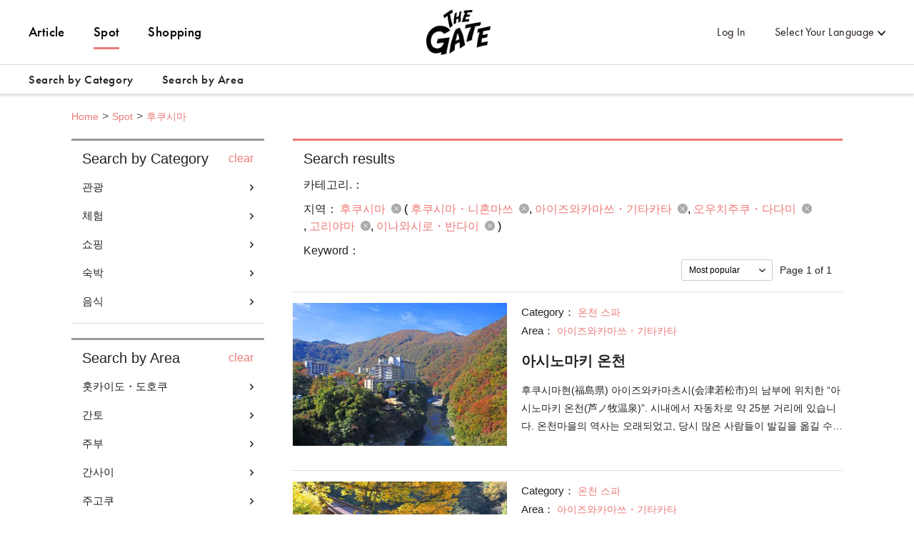

--- FILE ---
content_type: text/html; charset=utf-8
request_url: https://thegate12.com/kr/search/spot?areas=%5B46,47,48,49,51%5D
body_size: 60854
content:
<!doctype html>
<html data-n-head-ssr>
  <head >
    <meta data-n-head="ssr" charset="utf-8"><meta data-n-head="ssr" name="viewport" content="width=device-width, initial-scale=1"><meta data-n-head="ssr" data-hid="og:site_name" property="og:site_name" content="THE GATE"><meta data-n-head="ssr" data-hid="fb:app_id" property="fb:app_id" content="929009083914407"><meta data-n-head="ssr" data-hid="twitter:card" property="twitter:card" content="summary_large_image"><meta data-n-head="ssr" data-hid="twitter:site:id" property="twitter:site:id" content="@TheGateJapan"><meta data-n-head="ssr" data-hid="twitter:creator" property="twitter:creator" content="@TheGateJapan"><meta data-n-head="ssr" data-hid="description" name="description" content="후쿠시마(후쿠시마・니혼마쓰,아이즈와카마쓰・기타카타,오우치주쿠・다다미,고리야마,이나와시로・반다이)의 추천 관광 명소를 14곳 소개합니다! 인기 있는 관광 명소, 체험, 맛집, 쇼핑, 숙박 등의 정보를 찾고 계시다면 THE GATE. (1페이지)"><meta data-n-head="ssr" data-hid="keywords" name="keywords" content="THE GATE,더 게이트,더게이트,일본,니혼,닛뽕,여행,수학여행,소풍,나들이,관광,정보,소개,추천,관광,투어,여행,체험,쇼핑,맛집,숙박,일본 여행,계획,여행계획,플랜,여행플랜,후쿠시마,후쿠시마・니혼마쓰,아이즈와카마쓰・기타카타,오우치주쿠・다다미,고리야마,이나와시로・반다이"><meta data-n-head="ssr" data-hid="og:type" property="og:type" content="article"><meta data-n-head="ssr" data-hid="og:url" property="og:url" content="https://thegate12.com/kr/search/spot"><meta data-n-head="ssr" data-hid="og:title" property="og:title" content="관광지 정보"><meta data-n-head="ssr" data-hid="og:description" property="og:description" content="일본 관광정보에 특화된 웹 미디어 THE GATE가 직접 발로 뛰어 모은 관광정보. 일본여행을 생각하고 있는 모든 사람들에게 유용한 관광정보를 모아 제공하고 있습니다. 마음에 드는 기사를 보존하거나, 모은 정보를 토대로 하여 여행 계획을 작성할 수도 있습니다."><meta data-n-head="ssr" data-hid="og:image" property="og:image" content="/static/og/top/top_img.jpg"><title>후쿠시마(후쿠시마・니혼마쓰,아이즈와카마쓰・기타카타,오우치주쿠・다다미,고리야마,이나와시로・반다이)의 관광 명소 목록 (1페이지)｜THE GATE</title><link data-n-head="ssr" rel="shortcut icon" href="/favicon/favicon.ico" type="image/ico"><link data-n-head="ssr" rel="apple-touch-icon" href="/favicon/apple-touch-icon16px.png" size="16x16" type="image/png"><link data-n-head="ssr" rel="apple-touch-icon" href="/favicon/apple-touch-icon32px.png" size="32x32" type="image/png"><link data-n-head="ssr" rel="apple-touch-icon" href="/favicon/apple-touch-icon64px.png" size="64x64" type="image/png"><link data-n-head="ssr" rel="apple-touch-icon" href="/favicon/apple-touch-icon180px.png" size="180x180" type="image/png"><link data-n-head="ssr" rel="canonical" href="https://thegate12.com/kr/search/spot?areas=%5B46,47,48,49,51%5D"><script data-n-head="ssr" src="https://use.typekit.net/ggo7hpv.js"></script><script data-n-head="ssr" data-hid="google-ad-manager" src="https://securepubads.g.doubleclick.net/tag/js/gpt.js" async></script><script data-n-head="ssr" type="text/javascript">/*<![CDATA[*/(function(w,d,s,l,i){w[l]=w[l]||[];w[l].push({'gtm.start':new Date().getTime(),event:'gtm.js'});var f=d.getElementsByTagName(s)[0],j=d.createElement(s),dl=l!='dataLayer'?'&l='+l:'';j.async=true;j.src='https://www.googletagmanager.com/gtm.js?id='+i+dl;f.parentNode.insertBefore(j,f);})(window,document,'script','dataLayer','GTM-T4DPDTD');/*]]>*/</script><link rel="preload" href="/_nuxt/6c9f598.js" as="script"><link rel="preload" href="/_nuxt/317870f.js" as="script"><link rel="preload" href="/_nuxt/1d6d677.js" as="script"><link rel="preload" href="/_nuxt/css/befde75.css" as="style"><link rel="preload" href="/_nuxt/d984509.js" as="script"><link rel="preload" href="/_nuxt/5e283a0.js" as="script"><link rel="preload" href="/_nuxt/43800c1.js" as="script"><link rel="preload" href="/_nuxt/css/02acd89.css" as="style"><link rel="preload" href="/_nuxt/e6cc133.js" as="script"><link rel="stylesheet" href="/_nuxt/css/befde75.css"><link rel="stylesheet" href="/_nuxt/css/02acd89.css">
  </head>
  <body >
    <div data-server-rendered="true" id="__nuxt"><!----><div id="__layout"><div class="l-global kr"><!----> <header class="l-header under-layer-header" data-v-ea04061a><!----> <nav class="header-nav" data-v-ea04061a><ul class="header-menu left" data-v-ea04061a><li class="menu-list" data-v-ea04061a><a href="/kr/article" data-v-ea04061a>Article</a></li> <li class="menu-list" data-v-ea04061a><a href="/kr/spot" class="active" data-v-ea04061a>Spot</a></li> <li class="menu-list" data-v-ea04061a><a href="https://japanmania.shop/?referrer=thegate" target="_blank" rel="noopener noreferrer" data-v-ea04061a>Shopping</a></li></ul> <ul class="header-menu right" data-v-ea04061a><li class="menu-list sign-in" style="display:;" data-v-ea04061a><a data-v-ea04061a>Log In</a></li> <li class="menu-list mypage black" style="display:none;" data-v-ea04061a><a class="icon-link hover-link" data-v-ea04061a>mypage</a> <ul class="hover-menu-wrap" data-v-ea04061a><li class="hover-menu-list box-shadow" data-v-ea04061a><a href="/kr/settings" class="hover-menu-text" data-v-ea04061a>Settings</a></li> <li class="hover-menu-list box-shadow" data-v-ea04061a><a class="hover-menu-text" data-v-ea04061a>Logout</a></li></ul> <!----></li> <li class="menu-list language black" data-v-ea04061a><a class="hover-link" data-v-ea04061a>Select Your Language</a> <ul class="hover-menu-wrap" data-v-ea04061a><li class="hover-menu-list box-shadow" data-v-ea04061a><a class="hover-menu-text" data-v-ea04061a>日本語</a></li><li class="hover-menu-list box-shadow" data-v-ea04061a><a class="hover-menu-text" data-v-ea04061a>English</a></li><li class="hover-menu-list box-shadow" data-v-ea04061a><a class="hover-menu-text" data-v-ea04061a>中文繁體</a></li><li class="hover-menu-list box-shadow" data-v-ea04061a><a class="hover-menu-text" data-v-ea04061a>中文简体</a></li><li class="hover-menu-list box-shadow" data-v-ea04061a><a class="hover-menu-text" data-v-ea04061a>한국어</a></li><li class="hover-menu-list box-shadow" data-v-ea04061a><a class="hover-menu-text" data-v-ea04061a>Français</a></li><li class="hover-menu-list box-shadow" data-v-ea04061a><a class="hover-menu-text" data-v-ea04061a>Bahasa Indonesia</a></li></ul></li></ul> <!----> <a href="/kr/" class="site-logo under-layer" data-v-ea04061a><!----> <h1 data-v-ea04061a>THE GATE</h1></a></nav> <nav class="header-second-nav shadowActive" data-v-ea04061a><ul class="second-menu" data-v-ea04061a><li class="second-menu-list category" data-v-ea04061a><a class="menu-link category-link" data-v-ea04061a>Search by Category<span class="triangle-nav" data-v-ea04061a></span></a></li> <li class="second-menu-list area" data-v-ea04061a><a class="menu-link area-link" data-v-ea04061a>Search by Area<span class="triangle-nav" data-v-ea04061a></span></a></li></ul></nav> <nav class="sp-header-nav back-white" data-v-ea04061a><a href="/kr/" class="site-logo" data-v-ea04061a><p style="display:;" data-v-ea04061a>THE GATE</p></a></nav> <div class="sp-menu" data-v-ea04061a><dl data-v-ea04061a><dt class="menu-title" data-v-ea04061a>Contents</dt> <dd class="menu-list" data-v-ea04061a><a href="/kr/article" data-v-ea04061a>Article</a></dd> <dd class="menu-list" data-v-ea04061a><a href="/kr/spot" data-v-ea04061a>Spot</a></dd></dl> <dl data-v-ea04061a><dt class="menu-title" data-v-ea04061a>My Page</dt> <dd class="menu-list" style="display:;" data-v-ea04061a><a data-v-ea04061a>Log In</a></dd> <dd class="menu-list" style="display:none;" data-v-ea04061a><a href="/kr/settings" data-v-ea04061a>Settings</a></dd> <dd class="menu-list" style="display:none;" data-v-ea04061a><a data-v-ea04061a>Logout</a></dd></dl> <dl data-v-ea04061a><dt class="menu-title" data-v-ea04061a>Language</dt> <dd class="menu-list language" data-v-ea04061a><select class="language-select" data-v-ea04061a><option value="jp" data-v-ea04061a>日本語</option><option value="us" data-v-ea04061a>English</option><option value="tw" data-v-ea04061a>中文繁體</option><option value="cn" data-v-ea04061a>中文简体</option><option selected="selected" value="kr" data-v-ea04061a>한국어</option><option value="fr" data-v-ea04061a>Français</option><option value="id" data-v-ea04061a>Bahasa Indonesia</option></select></dd></dl> <ul class="other-menu-wrap" data-v-ea04061a><li class="other-menu-list" data-v-ea04061a><a href="/kr/about" data-v-ea04061a>About</a></li> <li class="other-menu-list" data-v-ea04061a><a href="/kr/privacypolicy" data-v-ea04061a>Privacy Policy</a></li> <li class="other-menu-list" data-v-ea04061a><a href="/kr/terms" data-v-ea04061a>Terms of Service</a></li> <li class="other-menu-list" data-v-ea04061a><a href="/kr/company" data-v-ea04061a>Company Profile</a></li> <li class="other-menu-list" data-v-ea04061a><a href="/kr/faq" data-v-ea04061a>FAQ</a></li> <li class="other-menu-list" data-v-ea04061a><a href="/kr/contact" data-v-ea04061a>Contact</a></li></ul> <a href="https://japanmania.shop/?referrer=thegate" target="_blank" rel="noopener noreferrer" class="japan-ania-humburger" data-v-ea04061a><img src="/_nuxt/img/japan_ania_banner_humburger.358d7ca.png" data-v-ea04061a></a></div> <div class="menu-trigger-box" data-v-ea04061a></div> <a class="menu-trigger back-white" data-v-ea04061a><span data-v-ea04061a></span> <span data-v-ea04061a></span> <span data-v-ea04061a></span></a> <!----> <div class="second-menu-contents category-contents" data-v-ea04061a><div class="second-contents-inner" data-v-ea04061a><ul class="second-menu-wrap" data-v-ea04061a><li class="second-menu-list" data-v-ea04061a><a class="active" data-v-ea04061a>관광</a></li><li class="second-menu-list" data-v-ea04061a><a data-v-ea04061a>체험</a></li><li class="second-menu-list" data-v-ea04061a><a data-v-ea04061a>쇼핑</a></li><li class="second-menu-list" data-v-ea04061a><a data-v-ea04061a>숙박</a></li><li class="second-menu-list" data-v-ea04061a><a data-v-ea04061a>음식</a></li></ul> <div class="second-menu-middle" style="display:;" data-v-ea04061a><div data-v-ea04061a><dl class="second-menu-middle-wrap" data-v-ea04061a><dd data-v-ea04061a><a href="/kr/search/spot?categories=%5B1%5D" data-v-ea04061a>신사 · 사원</a></dd><dd data-v-ea04061a><a href="/kr/search/spot?categories=%5B2%5D" data-v-ea04061a>박물관 · 갤러리</a></dd><dd data-v-ea04061a><a href="/kr/search/spot?categories=%5B3%5D" data-v-ea04061a>테마 파크</a></dd><dd data-v-ea04061a><a href="/kr/search/spot?categories=%5B4%5D" data-v-ea04061a>공원 · 정원</a></dd><dd data-v-ea04061a><a href="/kr/search/spot?categories=%5B5%5D" data-v-ea04061a>자연 절경</a></dd><dd data-v-ea04061a><a href="/kr/search/spot?categories=%5B6%5D" data-v-ea04061a>온천 스파</a></dd><dd data-v-ea04061a><a href="/kr/search/spot?categories=%5B7%5D" data-v-ea04061a>견학</a></dd><!----><!----><!----></dl> <dl class="second-menu-middle-wrap second-menu-middle-center" data-v-ea04061a><!----><!----><!----><!----><!----><!----><!----><dd data-v-ea04061a><a href="/kr/search/spot?categories=%5B8%5D" data-v-ea04061a>미용 · 건강</a></dd><dd data-v-ea04061a><a href="/kr/search/spot?categories=%5B9%5D" data-v-ea04061a>역사</a></dd><dd data-v-ea04061a><a href="/kr/search/spot?categories=%5B10%5D" data-v-ea04061a>기타</a></dd></dl> <!----> <!----></div></div><div class="second-menu-middle" style="display:none;" data-v-ea04061a><div data-v-ea04061a><dl class="second-menu-middle-wrap" data-v-ea04061a><dd data-v-ea04061a><a href="/kr/search/spot?categories=%5B11%5D" data-v-ea04061a>눈 활동</a></dd><dd data-v-ea04061a><a href="/kr/search/spot?categories=%5B12%5D" data-v-ea04061a>물 활동</a></dd><dd data-v-ea04061a><a href="/kr/search/spot?categories=%5B13%5D" data-v-ea04061a>문화</a></dd><dd data-v-ea04061a><a href="/kr/search/spot?categories=%5B14%5D" data-v-ea04061a>엔터테인먼트</a></dd><dd data-v-ea04061a><a href="/kr/search/spot?categories=%5B15%5D" data-v-ea04061a>스포츠 시설</a></dd><dd data-v-ea04061a><a href="/kr/search/spot?categories=%5B16%5D" data-v-ea04061a>야외 시설</a></dd><dd data-v-ea04061a><a href="/kr/search/spot?categories=%5B17%5D" data-v-ea04061a>기타</a></dd></dl> <!----> <!----> <!----></div></div><div class="second-menu-middle" style="display:none;" data-v-ea04061a><div data-v-ea04061a><dl class="second-menu-middle-wrap" data-v-ea04061a><dd data-v-ea04061a><a href="/kr/search/spot?categories=%5B18%5D" data-v-ea04061a>패션</a></dd><dd data-v-ea04061a><a href="/kr/search/spot?categories=%5B20%5D" data-v-ea04061a>상업 시설</a></dd><dd data-v-ea04061a><a href="/kr/search/spot?categories=%5B23%5D" data-v-ea04061a>기념품</a></dd><dd data-v-ea04061a><a href="/kr/search/spot?categories=%5B24%5D" data-v-ea04061a>식료품</a></dd><dd data-v-ea04061a><a href="/kr/search/spot?categories=%5B25%5D" data-v-ea04061a>기타</a></dd></dl> <!----> <!----> <!----></div></div><div class="second-menu-middle" style="display:none;" data-v-ea04061a><div data-v-ea04061a><dl class="second-menu-middle-wrap" data-v-ea04061a><dd data-v-ea04061a><a href="/kr/search/spot?categories=%5B26%5D" data-v-ea04061a>호텔</a></dd><dd data-v-ea04061a><a href="/kr/search/spot?categories=%5B28%5D" data-v-ea04061a>민박</a></dd><dd data-v-ea04061a><a href="/kr/search/spot?categories=%5B29%5D" data-v-ea04061a>펜션・롯지</a></dd><dd data-v-ea04061a><a href="/kr/search/spot?categories=%5B30%5D" data-v-ea04061a>기타</a></dd></dl> <!----> <!----> <!----></div></div><div class="second-menu-middle" style="display:none;" data-v-ea04061a><div data-v-ea04061a><dl class="second-menu-middle-wrap" data-v-ea04061a><dd data-v-ea04061a><a href="/kr/search/spot?categories=%5B31%5D" data-v-ea04061a>초밥 · 해산물</a></dd><dd data-v-ea04061a><a href="/kr/search/spot?categories=%5B32%5D" data-v-ea04061a>면류</a></dd><dd data-v-ea04061a><a href="/kr/search/spot?categories=%5B33%5D" data-v-ea04061a>고기 요리</a></dd><dd data-v-ea04061a><a href="/kr/search/spot?categories=%5B35%5D" data-v-ea04061a>채식</a></dd><dd data-v-ea04061a><a href="/kr/search/spot?categories=%5B36%5D" data-v-ea04061a>기타 일식</a></dd><dd data-v-ea04061a><a href="/kr/search/spot?categories=%5B38%5D" data-v-ea04061a>중화 요리</a></dd><dd data-v-ea04061a><a href="/kr/search/spot?categories=%5B40%5D" data-v-ea04061a>기타 서양</a></dd><!----><!----><!----></dl> <dl class="second-menu-middle-wrap second-menu-middle-center" data-v-ea04061a><!----><!----><!----><!----><!----><!----><!----><dd data-v-ea04061a><a href="/kr/search/spot?categories=%5B42%5D" data-v-ea04061a>선술집 · 바</a></dd><dd data-v-ea04061a><a href="/kr/search/spot?categories=%5B43%5D" data-v-ea04061a>카페 스위트</a></dd><dd data-v-ea04061a><a href="/kr/search/spot?categories=%5B45%5D" data-v-ea04061a>기타</a></dd></dl> <!----> <!----></div></div></div></div> <div class="second-menu-contents area-contents" data-v-ea04061a><div class="second-contents-inner" data-v-ea04061a><ul class="second-menu-wrap second-large-wrap" data-v-ea04061a><li class="second-menu-list" data-v-ea04061a><a class="active" data-v-ea04061a>홋카이도・도호쿠</a></li><li class="second-menu-list" data-v-ea04061a><a data-v-ea04061a>간토</a></li><li class="second-menu-list" data-v-ea04061a><a data-v-ea04061a>주부</a></li><li class="second-menu-list" data-v-ea04061a><a data-v-ea04061a>간사이</a></li><li class="second-menu-list" data-v-ea04061a><a data-v-ea04061a>주고쿠</a></li><li class="second-menu-list" data-v-ea04061a><a data-v-ea04061a>시코쿠</a></li><li class="second-menu-list" data-v-ea04061a><a data-v-ea04061a>큐슈・오키나와</a></li></ul> <ul class="second-menu-wrap" style="display:;" data-v-ea04061a><li class="second-menu-list" data-v-ea04061a><a href="/kr/search/spot?areas=%5B1,2,3,4,5,6,7,8,9,10,11,12,13,14,15%5D" class="active" data-v-ea04061a>홋카이도</a></li><li class="second-menu-list" data-v-ea04061a><a href="/kr/search/spot?areas=%5B16,17,18,19,20,22%5D" data-v-ea04061a>아오모리</a></li><li class="second-menu-list" data-v-ea04061a><a href="/kr/search/spot?areas=%5B29,30,31,32,33%5D" data-v-ea04061a>이와테</a></li><li class="second-menu-list" data-v-ea04061a><a href="/kr/search/spot?areas=%5B41,42,43%5D" data-v-ea04061a>미야기</a></li><li class="second-menu-list" data-v-ea04061a><a href="/kr/search/spot?areas=%5B23,24,25,26,27,28%5D" data-v-ea04061a>아키타</a></li><li class="second-menu-list" data-v-ea04061a><a href="/kr/search/spot?areas=%5B34,35,37,39%5D" data-v-ea04061a>야마가타</a></li><li class="second-menu-list" data-v-ea04061a><a href="/kr/search/spot?areas=%5B46,47,48,49,51%5D" data-v-ea04061a>후쿠시마</a></li></ul><ul class="second-menu-wrap" style="display:none;" data-v-ea04061a><li class="second-menu-list" data-v-ea04061a><a href="/kr/search/spot?areas=%5B59,60,61,62,63,64%5D" class="active" data-v-ea04061a>이바라키</a></li><li class="second-menu-list" data-v-ea04061a><a href="/kr/search/spot?areas=%5B53,54,57%5D" data-v-ea04061a>토치기</a></li><li class="second-menu-list" data-v-ea04061a><a href="/kr/search/spot?areas=%5B66,67,68,71,72,73,74%5D" data-v-ea04061a>군마</a></li><li class="second-menu-list" data-v-ea04061a><a href="/kr/search/spot?areas=%5B82,83,85%5D" data-v-ea04061a>사이타마</a></li><li class="second-menu-list" data-v-ea04061a><a href="/kr/search/spot?areas=%5B77,78,80%5D" data-v-ea04061a>치바</a></li><li class="second-menu-list" data-v-ea04061a><a href="/kr/search/spot?areas=%5B97,98,99,101,102,103,104,105,107,108,109,110,111,112,113,114,116,117,118,120,121,123,124,126,127%5D" data-v-ea04061a>도쿄</a></li><li class="second-menu-list" data-v-ea04061a><a href="/kr/search/spot?areas=%5B89,90,91,93,95%5D" data-v-ea04061a>가나가와</a></li></ul><ul class="second-menu-wrap" style="display:none;" data-v-ea04061a><li class="second-menu-list" data-v-ea04061a><a href="/kr/search/spot?areas=%5B128,129,130,131,133,134%5D" class="active" data-v-ea04061a>니가타</a></li><li class="second-menu-list" data-v-ea04061a><a href="/kr/search/spot?areas=%5B135,136,137,138,139%5D" data-v-ea04061a>도야마</a></li><li class="second-menu-list" data-v-ea04061a><a href="/kr/search/spot?areas=%5B140,141,142,143%5D" data-v-ea04061a>이시카와</a></li><li class="second-menu-list" data-v-ea04061a><a href="/kr/search/spot?areas=%5B147,149%5D" data-v-ea04061a>후쿠이</a></li><li class="second-menu-list" data-v-ea04061a><a href="/kr/search/spot?areas=%5B151,153,154,155%5D" data-v-ea04061a>야마나시</a></li><li class="second-menu-list" data-v-ea04061a><a href="/kr/search/spot?areas=%5B168,169,171,172,173,174,175,176,177,178%5D" data-v-ea04061a>나가노</a></li><li class="second-menu-list" data-v-ea04061a><a href="/kr/search/spot?areas=%5B159,160,161,163,164%5D" data-v-ea04061a>기후</a></li><li class="second-menu-list" data-v-ea04061a><a href="/kr/search/spot?areas=%5B181,182,183,184,185,186,187,188%5D" data-v-ea04061a>시즈오카</a></li><li class="second-menu-list" data-v-ea04061a><a href="/kr/search/spot?areas=%5B189,190,191,192,193,194,195,196,197,199%5D" data-v-ea04061a>아이치</a></li></ul><ul class="second-menu-wrap" style="display:none;" data-v-ea04061a><li class="second-menu-list" data-v-ea04061a><a href="/kr/search/spot?areas=%5B221,222,223,224,225%5D" class="active" data-v-ea04061a>미에</a></li><li class="second-menu-list" data-v-ea04061a><a href="/kr/search/spot?areas=%5B226,229,230%5D" data-v-ea04061a>시가</a></li><li class="second-menu-list" data-v-ea04061a><a href="/kr/search/spot?areas=%5B200,201,202,203,204,206,207,208%5D" data-v-ea04061a>교토</a></li><li class="second-menu-list" data-v-ea04061a><a href="/kr/search/spot?areas=%5B211,213,218%5D" data-v-ea04061a>오사카</a></li><li class="second-menu-list" data-v-ea04061a><a href="/kr/search/spot?areas=%5B238,239,240,241,243,244%5D" data-v-ea04061a>효고</a></li><li class="second-menu-list" data-v-ea04061a><a href="/kr/search/spot?areas=%5B246,248,250%5D" data-v-ea04061a>나라</a></li><li class="second-menu-list" data-v-ea04061a><a href="/kr/search/spot?areas=%5B232,233,234,235,237%5D" data-v-ea04061a>와카야마</a></li></ul><ul class="second-menu-wrap" style="display:none;" data-v-ea04061a><li class="second-menu-list" data-v-ea04061a><a href="/kr/search/spot?areas=%5B252,253%5D" class="active" data-v-ea04061a>돗토리</a></li><li class="second-menu-list" data-v-ea04061a><a href="/kr/search/spot?areas=%5B255,256,257%5D" data-v-ea04061a>시마네</a></li><li class="second-menu-list" data-v-ea04061a><a href="/kr/search/spot?areas=%5B264,265,266,267,268%5D" data-v-ea04061a>오카야마</a></li><li class="second-menu-list" data-v-ea04061a><a href="/kr/search/spot?areas=%5B259,262,263%5D" data-v-ea04061a>히로시마</a></li><li class="second-menu-list" data-v-ea04061a><a href="/kr/search/spot?areas=%5B270,271,272%5D" data-v-ea04061a>야마구치</a></li></ul><ul class="second-menu-wrap" style="display:none;" data-v-ea04061a><li class="second-menu-list" data-v-ea04061a><a href="/kr/search/spot?areas=%5B273%5D" class="active" data-v-ea04061a>도쿠시마</a></li><li class="second-menu-list" data-v-ea04061a><a href="/kr/search/spot?areas=%5B276%5D" data-v-ea04061a>가가와</a></li><li class="second-menu-list" data-v-ea04061a><a href="/kr/search/spot?areas=%5B278,279,280%5D" data-v-ea04061a>에히메</a></li><li class="second-menu-list" data-v-ea04061a><a href="/kr/search/spot?areas=%5B284%5D" data-v-ea04061a>고치</a></li></ul><ul class="second-menu-wrap" style="display:none;" data-v-ea04061a><li class="second-menu-list" data-v-ea04061a><a href="/kr/search/spot?areas=%5B290,293,294,296%5D" class="active" data-v-ea04061a>후쿠오카</a></li><li class="second-menu-list" data-v-ea04061a><a href="/kr/search/spot?areas=%5B297,298,299,301%5D" data-v-ea04061a>사가</a></li><li class="second-menu-list" data-v-ea04061a><a href="/kr/search/spot?areas=%5B303,304,305%5D" data-v-ea04061a>나가사키</a></li><li class="second-menu-list" data-v-ea04061a><a href="/kr/search/spot?areas=%5B310,311,312,313,314,316%5D" data-v-ea04061a>오이타</a></li><li class="second-menu-list" data-v-ea04061a><a href="/kr/search/spot?areas=%5B322,323,324,325,326%5D" data-v-ea04061a>미야자키</a></li><li class="second-menu-list" data-v-ea04061a><a href="/kr/search/spot?areas=%5B327,329,333%5D" data-v-ea04061a>가고시마</a></li><li class="second-menu-list" data-v-ea04061a><a href="/kr/search/spot?areas=%5B334,335,338%5D" data-v-ea04061a>오키나와</a></li></ul> <div class="second-menu-middle" style="display:;" data-v-ea04061a><div style="display:;" data-v-ea04061a><div data-v-ea04061a><dl class="second-menu-middle-wrap" data-v-ea04061a><dt data-v-ea04061a>Areas in 홋카이도</dt> <dd data-v-ea04061a><a href="/kr/search/spot?areas=%5B1%5D" data-v-ea04061a>삿포로시 (조잔케이 온천)</a></dd><dd data-v-ea04061a><a href="/kr/search/spot?areas=%5B2%5D" data-v-ea04061a>하코다테・오누마</a></dd><dd data-v-ea04061a><a href="/kr/search/spot?areas=%5B3%5D" data-v-ea04061a>니세코・루스츠</a></dd><dd data-v-ea04061a><a href="/kr/search/spot?areas=%5B4%5D" data-v-ea04061a>도야코・노보리베쓰</a></dd><dd data-v-ea04061a><a href="/kr/search/spot?areas=%5B5%5D" data-v-ea04061a>후라노・비에이</a></dd><dd data-v-ea04061a><a href="/kr/search/spot?areas=%5B6%5D" data-v-ea04061a>토마무</a></dd><dd data-v-ea04061a><a href="/kr/search/spot?areas=%5B7%5D" data-v-ea04061a>아사히카와 (아사히야마 동물원)</a></dd><!----><!----><!----><!----><!----><!----><!----><!----></dl> <dl class="second-menu-middle-wrap second-menu-middle-center" data-v-ea04061a><dt data-v-ea04061a>Cities in 홋카이도</dt> <dd data-v-ea04061a><a href="/kr/search/spot?areas=%5B339%5D" data-v-ea04061a>삿포로시</a></dd><dd data-v-ea04061a><a href="/kr/search/spot?areas=%5B341%5D" data-v-ea04061a>오타루시</a></dd><dd data-v-ea04061a><a href="/kr/search/spot?areas=%5B343%5D" data-v-ea04061a>무로란시</a></dd><dd data-v-ea04061a><a href="/kr/search/spot?areas=%5B344%5D" data-v-ea04061a>쿠시로시</a></dd><dd data-v-ea04061a><a href="/kr/search/spot?areas=%5B345%5D" data-v-ea04061a>오비히로시</a></dd><dd data-v-ea04061a><a href="/kr/search/spot?areas=%5B349%5D" data-v-ea04061a>아바시리시</a></dd><dd data-v-ea04061a><a href="/kr/search/spot?areas=%5B352%5D" data-v-ea04061a>왓카나이시</a></dd><!----><!----><!----><!----><!----><!----><!----><!----><!----><!----><!----><!----><!----><!----><!----><!----><!----><!----><!----><!----><!----><!----><!----><!----><!----><!----><!----><!----><!----><!----><!----></dl> <dl class="second-menu-middle-wrap second-menu-middle-right" data-v-ea04061a><!----><!----><!----><!----><!----><!----><!----><dd data-v-ea04061a><a href="/kr/search/spot?areas=%5B357%5D" data-v-ea04061a>몸베츠시</a></dd><dd data-v-ea04061a><a href="/kr/search/spot?areas=%5B361%5D" data-v-ea04061a>네무로시</a></dd><dd data-v-ea04061a><a href="/kr/search/spot?areas=%5B366%5D" data-v-ea04061a>후카가와시</a></dd><dd data-v-ea04061a><a href="/kr/search/spot?areas=%5B367%5D" data-v-ea04061a>후라노시</a></dd><dd data-v-ea04061a><a href="/kr/search/spot?areas=%5B373%5D" data-v-ea04061a>호쿠토시</a></dd><dd data-v-ea04061a><a href="/kr/search/spot?areas=%5B375%5D" data-v-ea04061a>마츠마에군</a></dd><dd data-v-ea04061a><a href="/kr/search/spot?areas=%5B377%5D" data-v-ea04061a>카메다군</a></dd><!----><!----><!----><!----><!----><!----><!----><!----><!----><!----><!----><!----><!----><!----><!----><!----><!----><!----><!----><!----><!----><!----><!----><!----></dl> <a href="/kr/search/spot/?prefectures=%5B1%5D" class="see-all" data-v-ea04061a>&gt; See all areas</a></div> <!----> <!----></div><div style="display:none;" data-v-ea04061a><div data-v-ea04061a><dl class="second-menu-middle-wrap" data-v-ea04061a><dt data-v-ea04061a>Areas in 아오모리</dt> <dd data-v-ea04061a><a href="/kr/search/spot?areas=%5B16%5D" data-v-ea04061a>아오모리</a></dd><dd data-v-ea04061a><a href="/kr/search/spot?areas=%5B17%5D" data-v-ea04061a>히로사키</a></dd><dd data-v-ea04061a><a href="/kr/search/spot?areas=%5B18%5D" data-v-ea04061a>시라카미 산지</a></dd><dd data-v-ea04061a><a href="/kr/search/spot?areas=%5B19%5D" data-v-ea04061a>도와다 호・오이라세</a></dd><dd data-v-ea04061a><a href="/kr/search/spot?areas=%5B20%5D" data-v-ea04061a>시모키타 반도</a></dd><dd data-v-ea04061a><a href="/kr/search/spot?areas=%5B22%5D" data-v-ea04061a>하치노헤</a></dd></dl> <dl class="second-menu-middle-wrap second-menu-middle-center" data-v-ea04061a><dt data-v-ea04061a>Cities in 아오모리</dt> <dd data-v-ea04061a><a href="/kr/search/spot?areas=%5B434%5D" data-v-ea04061a>히로사키시</a></dd><dd data-v-ea04061a><a href="/kr/search/spot?areas=%5B435%5D" data-v-ea04061a>하치노헤시</a></dd><dd data-v-ea04061a><a href="/kr/search/spot?areas=%5B436%5D" data-v-ea04061a>쿠로이시시</a></dd><dd data-v-ea04061a><a href="/kr/search/spot?areas=%5B438%5D" data-v-ea04061a>토와다시</a></dd><dd data-v-ea04061a><a href="/kr/search/spot?areas=%5B444%5D" data-v-ea04061a>니시츠가루군</a></dd><dd data-v-ea04061a><a href="/kr/search/spot?areas=%5B445%5D" data-v-ea04061a>나카츠가루군</a></dd><dd data-v-ea04061a><a href="/kr/search/spot?areas=%5B449%5D" data-v-ea04061a>시모키타군</a></dd></dl> <!----> <!----></div> <!----> <!----></div><div style="display:none;" data-v-ea04061a><div data-v-ea04061a><dl class="second-menu-middle-wrap" data-v-ea04061a><dt data-v-ea04061a>Areas in 이와테</dt> <dd data-v-ea04061a><a href="/kr/search/spot?areas=%5B29%5D" data-v-ea04061a>모리오카</a></dd><dd data-v-ea04061a><a href="/kr/search/spot?areas=%5B30%5D" data-v-ea04061a>앗피・하치만타이</a></dd><dd data-v-ea04061a><a href="/kr/search/spot?areas=%5B31%5D" data-v-ea04061a>오슈・히라이즈미</a></dd><dd data-v-ea04061a><a href="/kr/search/spot?areas=%5B32%5D" data-v-ea04061a>하나마키・기타카미</a></dd><dd data-v-ea04061a><a href="/kr/search/spot?areas=%5B33%5D" data-v-ea04061a>산리쿠 해안</a></dd></dl> <dl class="second-menu-middle-wrap second-menu-middle-center" data-v-ea04061a><dt data-v-ea04061a>Cities in 이와테</dt> <dd data-v-ea04061a><a href="/kr/search/spot?areas=%5B469%5D" data-v-ea04061a>모리오카시</a></dd><dd data-v-ea04061a><a href="/kr/search/spot?areas=%5B470%5D" data-v-ea04061a>미야코시</a></dd><dd data-v-ea04061a><a href="/kr/search/spot?areas=%5B472%5D" data-v-ea04061a>하나마키시</a></dd><dd data-v-ea04061a><a href="/kr/search/spot?areas=%5B474%5D" data-v-ea04061a>쿠지시</a></dd><dd data-v-ea04061a><a href="/kr/search/spot?areas=%5B475%5D" data-v-ea04061a>토노시</a></dd><dd data-v-ea04061a><a href="/kr/search/spot?areas=%5B476%5D" data-v-ea04061a>이치노세키시</a></dd><dd data-v-ea04061a><a href="/kr/search/spot?areas=%5B480%5D" data-v-ea04061a>하치만타이시</a></dd><!----><!----><!----><!----></dl> <dl class="second-menu-middle-wrap second-menu-middle-right" data-v-ea04061a><!----><!----><!----><!----><!----><!----><!----><dd data-v-ea04061a><a href="/kr/search/spot?areas=%5B482%5D" data-v-ea04061a>타키사와시</a></dd><dd data-v-ea04061a><a href="/kr/search/spot?areas=%5B483%5D" data-v-ea04061a>이와테군</a></dd><dd data-v-ea04061a><a href="/kr/search/spot?areas=%5B487%5D" data-v-ea04061a>니시와이군</a></dd><dd data-v-ea04061a><a href="/kr/search/spot?areas=%5B490%5D" data-v-ea04061a>시모헤이군</a></dd></dl> <!----></div> <!----> <!----></div><div style="display:none;" data-v-ea04061a><div data-v-ea04061a><dl class="second-menu-middle-wrap" data-v-ea04061a><dt data-v-ea04061a>Areas in 미야기</dt> <dd data-v-ea04061a><a href="/kr/search/spot?areas=%5B41%5D" data-v-ea04061a>센다이 지역</a></dd><dd data-v-ea04061a><a href="/kr/search/spot?areas=%5B42%5D" data-v-ea04061a>이시노마키・게센누마</a></dd><dd data-v-ea04061a><a href="/kr/search/spot?areas=%5B43%5D" data-v-ea04061a>마쓰시마・시오가마</a></dd></dl> <dl class="second-menu-middle-wrap second-menu-middle-center" data-v-ea04061a><dt data-v-ea04061a>Cities in 미야기</dt> <dd data-v-ea04061a><a href="/kr/search/spot?areas=%5B515%5D" data-v-ea04061a>시오가마시</a></dd><dd data-v-ea04061a><a href="/kr/search/spot?areas=%5B516%5D" data-v-ea04061a>케센누마시</a></dd><dd data-v-ea04061a><a href="/kr/search/spot?areas=%5B522%5D" data-v-ea04061a>도메시</a></dd><dd data-v-ea04061a><a href="/kr/search/spot?areas=%5B525%5D" data-v-ea04061a>오사키시</a></dd><dd data-v-ea04061a><a href="/kr/search/spot?areas=%5B530%5D" data-v-ea04061a>미야기군</a></dd></dl> <!----> <!----></div> <!----> <!----></div><div style="display:none;" data-v-ea04061a><div data-v-ea04061a><dl class="second-menu-middle-wrap" data-v-ea04061a><dt data-v-ea04061a>Areas in 아키타</dt> <dd data-v-ea04061a><a href="/kr/search/spot?areas=%5B23%5D" data-v-ea04061a>아키타 중심부</a></dd><dd data-v-ea04061a><a href="/kr/search/spot?areas=%5B24%5D" data-v-ea04061a>시라카미 산지</a></dd><dd data-v-ea04061a><a href="/kr/search/spot?areas=%5B25%5D" data-v-ea04061a>카쿠노다테・오마가리</a></dd><dd data-v-ea04061a><a href="/kr/search/spot?areas=%5B26%5D" data-v-ea04061a>요코테・유자와</a></dd><dd data-v-ea04061a><a href="/kr/search/spot?areas=%5B27%5D" data-v-ea04061a>오가 반도</a></dd><dd data-v-ea04061a><a href="/kr/search/spot?areas=%5B28%5D" data-v-ea04061a>오다테・가즈노</a></dd></dl> <dl class="second-menu-middle-wrap second-menu-middle-center" data-v-ea04061a><dt data-v-ea04061a>Cities in 아키타</dt> <dd data-v-ea04061a><a href="/kr/search/spot?areas=%5B453%5D" data-v-ea04061a>오다테시</a></dd><dd data-v-ea04061a><a href="/kr/search/spot?areas=%5B456%5D" data-v-ea04061a>카즈노시</a></dd><dd data-v-ea04061a><a href="/kr/search/spot?areas=%5B461%5D" data-v-ea04061a>니카호시</a></dd><dd data-v-ea04061a><a href="/kr/search/spot?areas=%5B462%5D" data-v-ea04061a>센보쿠시</a></dd><dd data-v-ea04061a><a href="/kr/search/spot?areas=%5B465%5D" data-v-ea04061a>야마모토군</a></dd><dd data-v-ea04061a><a href="/kr/search/spot?areas=%5B467%5D" data-v-ea04061a>셈보쿠군</a></dd></dl> <!----> <!----></div> <!----> <!----></div><div style="display:none;" data-v-ea04061a><div data-v-ea04061a><dl class="second-menu-middle-wrap" data-v-ea04061a><dt data-v-ea04061a>Areas in 야마가타</dt> <dd data-v-ea04061a><a href="/kr/search/spot?areas=%5B34%5D" data-v-ea04061a>야마가타 도심</a></dd><dd data-v-ea04061a><a href="/kr/search/spot?areas=%5B35%5D" data-v-ea04061a>자오 온천</a></dd><dd data-v-ea04061a><a href="/kr/search/spot?areas=%5B37%5D" data-v-ea04061a>모가미 강</a></dd><dd data-v-ea04061a><a href="/kr/search/spot?areas=%5B39%5D" data-v-ea04061a>사카타・쓰루오카</a></dd></dl> <dl class="second-menu-middle-wrap second-menu-middle-center" data-v-ea04061a><dt data-v-ea04061a>Cities in 야마가타</dt> <dd data-v-ea04061a><a href="/kr/search/spot?areas=%5B495%5D" data-v-ea04061a>사카타시</a></dd><dd data-v-ea04061a><a href="/kr/search/spot?areas=%5B503%5D" data-v-ea04061a>오바나자와시</a></dd><dd data-v-ea04061a><a href="/kr/search/spot?areas=%5B508%5D" data-v-ea04061a>모가미군</a></dd></dl> <!----> <!----></div> <!----> <!----></div><div style="display:none;" data-v-ea04061a><div data-v-ea04061a><dl class="second-menu-middle-wrap" data-v-ea04061a><dt data-v-ea04061a>Areas in 후쿠시마</dt> <dd data-v-ea04061a><a href="/kr/search/spot?areas=%5B46%5D" data-v-ea04061a>후쿠시마・니혼마쓰</a></dd><dd data-v-ea04061a><a href="/kr/search/spot?areas=%5B47%5D" data-v-ea04061a>아이즈와카마쓰・기타카타</a></dd><dd data-v-ea04061a><a href="/kr/search/spot?areas=%5B48%5D" data-v-ea04061a>오우치주쿠・다다미</a></dd><dd data-v-ea04061a><a href="/kr/search/spot?areas=%5B49%5D" data-v-ea04061a>고리야마</a></dd><dd data-v-ea04061a><a href="/kr/search/spot?areas=%5B51%5D" data-v-ea04061a>이나와시로・반다이</a></dd></dl> <dl class="second-menu-middle-wrap second-menu-middle-center" data-v-ea04061a><dt data-v-ea04061a>Cities in 후쿠시마</dt> <dd data-v-ea04061a><a href="/kr/search/spot?areas=%5B536%5D" data-v-ea04061a>후쿠시마시</a></dd><dd data-v-ea04061a><a href="/kr/search/spot?areas=%5B537%5D" data-v-ea04061a>아이즈와카마츠시</a></dd><dd data-v-ea04061a><a href="/kr/search/spot?areas=%5B552%5D" data-v-ea04061a>미나미아이즈군</a></dd><dd data-v-ea04061a><a href="/kr/search/spot?areas=%5B553%5D" data-v-ea04061a>야마군</a></dd><dd data-v-ea04061a><a href="/kr/search/spot?areas=%5B559%5D" data-v-ea04061a>타무라군</a></dd></dl> <!----> <!----></div> <!----> <!----></div></div><div class="second-menu-middle" style="display:none;" data-v-ea04061a><div style="display:;" data-v-ea04061a><div data-v-ea04061a><dl class="second-menu-middle-wrap" data-v-ea04061a><dt data-v-ea04061a>Areas in 이바라키</dt> <dd data-v-ea04061a><a href="/kr/search/spot?areas=%5B59%5D" data-v-ea04061a>미토・오아라이</a></dd><dd data-v-ea04061a><a href="/kr/search/spot?areas=%5B60%5D" data-v-ea04061a>쓰쿠바・우시쿠</a></dd><dd data-v-ea04061a><a href="/kr/search/spot?areas=%5B61%5D" data-v-ea04061a>히타치 나카</a></dd><dd data-v-ea04061a><a href="/kr/search/spot?areas=%5B62%5D" data-v-ea04061a>가스미가우라 호・쓰치우라</a></dd><dd data-v-ea04061a><a href="/kr/search/spot?areas=%5B63%5D" data-v-ea04061a>카시마</a></dd><dd data-v-ea04061a><a href="/kr/search/spot?areas=%5B64%5D" data-v-ea04061a>기타이바라키</a></dd></dl> <dl class="second-menu-middle-wrap second-menu-middle-center" data-v-ea04061a><dt data-v-ea04061a>Cities in 이바라키</dt> <dd data-v-ea04061a><a href="/kr/search/spot?areas=%5B562%5D" data-v-ea04061a>미토시</a></dd><dd data-v-ea04061a><a href="/kr/search/spot?areas=%5B579%5D" data-v-ea04061a>카시마시</a></dd><dd data-v-ea04061a><a href="/kr/search/spot?areas=%5B580%5D" data-v-ea04061a>이타코</a></dd><dd data-v-ea04061a><a href="/kr/search/spot?areas=%5B588%5D" data-v-ea04061a>사쿠라가와시</a></dd><dd data-v-ea04061a><a href="/kr/search/spot?areas=%5B589%5D" data-v-ea04061a>가미스시</a></dd><dd data-v-ea04061a><a href="/kr/search/spot?areas=%5B596%5D" data-v-ea04061a>쿠지군</a></dd></dl> <!----> <!----></div> <!----> <!----></div><div style="display:none;" data-v-ea04061a><div data-v-ea04061a><dl class="second-menu-middle-wrap" data-v-ea04061a><dt data-v-ea04061a>Areas in 토치기</dt> <dd data-v-ea04061a><a href="/kr/search/spot?areas=%5B53%5D" data-v-ea04061a>나스시오바라</a></dd><dd data-v-ea04061a><a href="/kr/search/spot?areas=%5B54%5D" data-v-ea04061a>닛코</a></dd><dd data-v-ea04061a><a href="/kr/search/spot?areas=%5B57%5D" data-v-ea04061a>아시카가</a></dd></dl> <dl class="second-menu-middle-wrap second-menu-middle-center" data-v-ea04061a><dt data-v-ea04061a>Cities in 토치기</dt> <dd data-v-ea04061a><a href="/kr/search/spot?areas=%5B603%5D" data-v-ea04061a>토치기시</a></dd><dd data-v-ea04061a><a href="/kr/search/spot?areas=%5B604%5D" data-v-ea04061a>사노시</a></dd><dd data-v-ea04061a><a href="/kr/search/spot?areas=%5B606%5D" data-v-ea04061a>닛코시</a></dd><dd data-v-ea04061a><a href="/kr/search/spot?areas=%5B611%5D" data-v-ea04061a>나스시오바라시</a></dd><dd data-v-ea04061a><a href="/kr/search/spot?areas=%5B619%5D" data-v-ea04061a>나스군</a></dd></dl> <!----> <!----></div> <!----> <!----></div><div style="display:none;" data-v-ea04061a><div data-v-ea04061a><dl class="second-menu-middle-wrap" data-v-ea04061a><dt data-v-ea04061a>Areas in 군마</dt> <dd data-v-ea04061a><a href="/kr/search/spot?areas=%5B66%5D" data-v-ea04061a>시마 온천</a></dd><dd data-v-ea04061a><a href="/kr/search/spot?areas=%5B67%5D" data-v-ea04061a>마에바시・다카사키</a></dd><dd data-v-ea04061a><a href="/kr/search/spot?areas=%5B68%5D" data-v-ea04061a>이카호 온천</a></dd><dd data-v-ea04061a><a href="/kr/search/spot?areas=%5B71%5D" data-v-ea04061a>구사쓰 온천</a></dd><dd data-v-ea04061a><a href="/kr/search/spot?areas=%5B72%5D" data-v-ea04061a>오제</a></dd><dd data-v-ea04061a><a href="/kr/search/spot?areas=%5B73%5D" data-v-ea04061a>토미오카</a></dd><dd data-v-ea04061a><a href="/kr/search/spot?areas=%5B74%5D" data-v-ea04061a>미나카미</a></dd></dl> <dl class="second-menu-middle-wrap second-menu-middle-center" data-v-ea04061a><dt data-v-ea04061a>Cities in 군마</dt> <dd data-v-ea04061a><a href="/kr/search/spot?areas=%5B623%5D" data-v-ea04061a>이세사키시</a></dd><dd data-v-ea04061a><a href="/kr/search/spot?areas=%5B628%5D" data-v-ea04061a>후지오카시</a></dd><dd data-v-ea04061a><a href="/kr/search/spot?areas=%5B629%5D" data-v-ea04061a>토미오카시</a></dd><dd data-v-ea04061a><a href="/kr/search/spot?areas=%5B630%5D" data-v-ea04061a>안나카시</a></dd><dd data-v-ea04061a><a href="/kr/search/spot?areas=%5B634%5D" data-v-ea04061a>칸라군</a></dd><dd data-v-ea04061a><a href="/kr/search/spot?areas=%5B636%5D" data-v-ea04061a>토네군</a></dd></dl> <!----> <!----></div> <!----> <!----></div><div style="display:none;" data-v-ea04061a><div data-v-ea04061a><dl class="second-menu-middle-wrap" data-v-ea04061a><dt data-v-ea04061a>Areas in 사이타마</dt> <dd data-v-ea04061a><a href="/kr/search/spot?areas=%5B82%5D" data-v-ea04061a>지치부・나가토로</a></dd><dd data-v-ea04061a><a href="/kr/search/spot?areas=%5B83%5D" data-v-ea04061a>가와고에</a></dd><dd data-v-ea04061a><a href="/kr/search/spot?areas=%5B85%5D" data-v-ea04061a>고시가야・소카</a></dd></dl> <dl class="second-menu-middle-wrap second-menu-middle-center" data-v-ea04061a><dt data-v-ea04061a>Cities in 사이타마</dt> <dd data-v-ea04061a><a href="/kr/search/spot?areas=%5B639%5D" data-v-ea04061a>사이타마시</a></dd><dd data-v-ea04061a><a href="/kr/search/spot?areas=%5B640%5D" data-v-ea04061a>카와고에시</a></dd><dd data-v-ea04061a><a href="/kr/search/spot?areas=%5B641%5D" data-v-ea04061a>쿠마가야시</a></dd><dd data-v-ea04061a><a href="/kr/search/spot?areas=%5B644%5D" data-v-ea04061a>치치부시</a></dd><dd data-v-ea04061a><a href="/kr/search/spot?areas=%5B645%5D" data-v-ea04061a>토코로자와시</a></dd><dd data-v-ea04061a><a href="/kr/search/spot?areas=%5B650%5D" data-v-ea04061a>카스카베시</a></dd><dd data-v-ea04061a><a href="/kr/search/spot?areas=%5B660%5D" data-v-ea04061a>이루마시</a></dd><!----></dl> <dl class="second-menu-middle-wrap second-menu-middle-right" data-v-ea04061a><!----><!----><!----><!----><!----><!----><!----><dd data-v-ea04061a><a href="/kr/search/spot?areas=%5B682%5D" data-v-ea04061a>치치부군</a></dd></dl> <!----></div> <!----> <!----></div><div style="display:none;" data-v-ea04061a><div data-v-ea04061a><dl class="second-menu-middle-wrap" data-v-ea04061a><dt data-v-ea04061a>Areas in 치바</dt> <dd data-v-ea04061a><a href="/kr/search/spot?areas=%5B77%5D" data-v-ea04061a>나리타</a></dd><dd data-v-ea04061a><a href="/kr/search/spot?areas=%5B78%5D" data-v-ea04061a>조시・구주쿠리</a></dd><dd data-v-ea04061a><a href="/kr/search/spot?areas=%5B80%5D" data-v-ea04061a>보소 반도</a></dd></dl> <dl class="second-menu-middle-wrap second-menu-middle-center" data-v-ea04061a><dt data-v-ea04061a>Cities in 치바</dt> <dd data-v-ea04061a><a href="/kr/search/spot?areas=%5B688%5D" data-v-ea04061a>쵸시시</a></dd><dd data-v-ea04061a><a href="/kr/search/spot?areas=%5B691%5D" data-v-ea04061a>타테야마시</a></dd><dd data-v-ea04061a><a href="/kr/search/spot?areas=%5B692%5D" data-v-ea04061a>키사라즈시</a></dd><dd data-v-ea04061a><a href="/kr/search/spot?areas=%5B696%5D" data-v-ea04061a>나리타시</a></dd><dd data-v-ea04061a><a href="/kr/search/spot?areas=%5B706%5D" data-v-ea04061a>카모가와시</a></dd><dd data-v-ea04061a><a href="/kr/search/spot?areas=%5B709%5D" data-v-ea04061a>훗츠시</a></dd><dd data-v-ea04061a><a href="/kr/search/spot?areas=%5B717%5D" data-v-ea04061a>미나미보소시</a></dd><!----><!----><!----><!----></dl> <dl class="second-menu-middle-wrap second-menu-middle-right" data-v-ea04061a><!----><!----><!----><!----><!----><!----><!----><dd data-v-ea04061a><a href="/kr/search/spot?areas=%5B719%5D" data-v-ea04061a>가토리시</a></dd><dd data-v-ea04061a><a href="/kr/search/spot?areas=%5B724%5D" data-v-ea04061a>카토리군</a></dd><dd data-v-ea04061a><a href="/kr/search/spot?areas=%5B727%5D" data-v-ea04061a>이스미군</a></dd><dd data-v-ea04061a><a href="/kr/search/spot?areas=%5B728%5D" data-v-ea04061a>아와군</a></dd></dl> <!----></div> <!----> <!----></div><div style="display:none;" data-v-ea04061a><div data-v-ea04061a><dl class="second-menu-middle-wrap" data-v-ea04061a><dt data-v-ea04061a>Areas in 도쿄</dt> <dd data-v-ea04061a><a href="/kr/search/spot?areas=%5B97%5D" data-v-ea04061a>신주쿠</a></dd><dd data-v-ea04061a><a href="/kr/search/spot?areas=%5B98%5D" data-v-ea04061a>시부야・에비스</a></dd><dd data-v-ea04061a><a href="/kr/search/spot?areas=%5B99%5D" data-v-ea04061a>이케부쿠로</a></dd><dd data-v-ea04061a><a href="/kr/search/spot?areas=%5B101%5D" data-v-ea04061a>스가모・고마고메</a></dd><dd data-v-ea04061a><a href="/kr/search/spot?areas=%5B102%5D" data-v-ea04061a>마루노우치 (도쿄역)</a></dd><dd data-v-ea04061a><a href="/kr/search/spot?areas=%5B103%5D" data-v-ea04061a>아키하바라</a></dd><dd data-v-ea04061a><a href="/kr/search/spot?areas=%5B104%5D" data-v-ea04061a>아사쿠사・스카이 트리</a></dd><!----><!----><!----><!----><!----><!----><!----><!----><!----><!----><!----><!----><!----><!----><!----><!----><!----><!----></dl> <dl class="second-menu-middle-wrap second-menu-middle-center" data-v-ea04061a><dt data-v-ea04061a>Cities in 도쿄</dt> <dd data-v-ea04061a><a href="/kr/search/spot?areas=%5B754%5D" data-v-ea04061a>치요다구</a></dd><dd data-v-ea04061a><a href="/kr/search/spot?areas=%5B755%5D" data-v-ea04061a>츄오구</a></dd><dd data-v-ea04061a><a href="/kr/search/spot?areas=%5B756%5D" data-v-ea04061a>미나토구</a></dd><dd data-v-ea04061a><a href="/kr/search/spot?areas=%5B757%5D" data-v-ea04061a>신쥬쿠구</a></dd><dd data-v-ea04061a><a href="/kr/search/spot?areas=%5B758%5D" data-v-ea04061a>분쿄구</a></dd><dd data-v-ea04061a><a href="/kr/search/spot?areas=%5B759%5D" data-v-ea04061a>타이토구</a></dd><dd data-v-ea04061a><a href="/kr/search/spot?areas=%5B760%5D" data-v-ea04061a>스미다구</a></dd><!----><!----><!----><!----><!----><!----><!----><!----><!----><!----><!----><!----><!----><!----><!----><!----></dl> <dl class="second-menu-middle-wrap second-menu-middle-right" data-v-ea04061a><!----><!----><!----><!----><!----><!----><!----><dd data-v-ea04061a><a href="/kr/search/spot?areas=%5B761%5D" data-v-ea04061a>코토구</a></dd><dd data-v-ea04061a><a href="/kr/search/spot?areas=%5B762%5D" data-v-ea04061a>시나가와구</a></dd><dd data-v-ea04061a><a href="/kr/search/spot?areas=%5B765%5D" data-v-ea04061a>세타가야구</a></dd><dd data-v-ea04061a><a href="/kr/search/spot?areas=%5B766%5D" data-v-ea04061a>시부야구</a></dd><dd data-v-ea04061a><a href="/kr/search/spot?areas=%5B768%5D" data-v-ea04061a>스기나미구</a></dd><dd data-v-ea04061a><a href="/kr/search/spot?areas=%5B775%5D" data-v-ea04061a>카츠시카구</a></dd><dd data-v-ea04061a><a href="/kr/search/spot?areas=%5B778%5D" data-v-ea04061a>타치카와시</a></dd><!----><!----><!----><!----><!----><!----><!----><!----><!----></dl> <a href="/kr/search/spot/?prefectures=%5B13%5D" class="see-all" data-v-ea04061a>&gt; See all areas</a></div> <!----> <!----></div><div style="display:none;" data-v-ea04061a><div data-v-ea04061a><dl class="second-menu-middle-wrap" data-v-ea04061a><dt data-v-ea04061a>Areas in 가나가와</dt> <dd data-v-ea04061a><a href="/kr/search/spot?areas=%5B89%5D" data-v-ea04061a>요코하마</a></dd><dd data-v-ea04061a><a href="/kr/search/spot?areas=%5B90%5D" data-v-ea04061a>가마쿠라・에노시마</a></dd><dd data-v-ea04061a><a href="/kr/search/spot?areas=%5B91%5D" data-v-ea04061a>하코네・오다 와라</a></dd><dd data-v-ea04061a><a href="/kr/search/spot?areas=%5B93%5D" data-v-ea04061a>쇼난</a></dd><dd data-v-ea04061a><a href="/kr/search/spot?areas=%5B95%5D" data-v-ea04061a>사가미하라</a></dd></dl> <dl class="second-menu-middle-wrap second-menu-middle-center" data-v-ea04061a><dt data-v-ea04061a>Cities in 가나가와</dt> <dd data-v-ea04061a><a href="/kr/search/spot?areas=%5B730%5D" data-v-ea04061a>카와사키시</a></dd><dd data-v-ea04061a><a href="/kr/search/spot?areas=%5B731%5D" data-v-ea04061a>사가미하라시</a></dd><dd data-v-ea04061a><a href="/kr/search/spot?areas=%5B734%5D" data-v-ea04061a>카마쿠라시</a></dd><dd data-v-ea04061a><a href="/kr/search/spot?areas=%5B735%5D" data-v-ea04061a>후지사와시</a></dd><dd data-v-ea04061a><a href="/kr/search/spot?areas=%5B752%5D" data-v-ea04061a>아시가라시모군</a></dd><dd data-v-ea04061a><a href="/kr/search/spot?areas=%5B753%5D" data-v-ea04061a>아이코우군</a></dd></dl> <!----> <!----></div> <!----> <!----></div></div><div class="second-menu-middle" style="display:none;" data-v-ea04061a><div style="display:;" data-v-ea04061a><div data-v-ea04061a><dl class="second-menu-middle-wrap" data-v-ea04061a><dt data-v-ea04061a>Areas in 니가타</dt> <dd data-v-ea04061a><a href="/kr/search/spot?areas=%5B128%5D" data-v-ea04061a>니가타</a></dd><dd data-v-ea04061a><a href="/kr/search/spot?areas=%5B129%5D" data-v-ea04061a>우오누마</a></dd><dd data-v-ea04061a><a href="/kr/search/spot?areas=%5B130%5D" data-v-ea04061a>에치고유자와</a></dd><dd data-v-ea04061a><a href="/kr/search/spot?areas=%5B131%5D" data-v-ea04061a>나가오카</a></dd><dd data-v-ea04061a><a href="/kr/search/spot?areas=%5B133%5D" data-v-ea04061a>사도</a></dd><dd data-v-ea04061a><a href="/kr/search/spot?areas=%5B134%5D" data-v-ea04061a>세나미・사사가와</a></dd></dl> <dl class="second-menu-middle-wrap second-menu-middle-center" data-v-ea04061a><dt data-v-ea04061a>Cities in 니가타</dt> <dd data-v-ea04061a><a href="/kr/search/spot?areas=%5B819%5D" data-v-ea04061a>토카마치시</a></dd><dd data-v-ea04061a><a href="/kr/search/spot?areas=%5B821%5D" data-v-ea04061a>무라카미시</a></dd><dd data-v-ea04061a><a href="/kr/search/spot?areas=%5B823%5D" data-v-ea04061a>이토이가와시</a></dd><dd data-v-ea04061a><a href="/kr/search/spot?areas=%5B824%5D" data-v-ea04061a>묘코우시</a></dd><dd data-v-ea04061a><a href="/kr/search/spot?areas=%5B827%5D" data-v-ea04061a>아가노시</a></dd><dd data-v-ea04061a><a href="/kr/search/spot?areas=%5B828%5D" data-v-ea04061a>사도시</a></dd><dd data-v-ea04061a><a href="/kr/search/spot?areas=%5B829%5D" data-v-ea04061a>우오누마시</a></dd><!----><!----><!----></dl> <dl class="second-menu-middle-wrap second-menu-middle-right" data-v-ea04061a><!----><!----><!----><!----><!----><!----><!----><dd data-v-ea04061a><a href="/kr/search/spot?areas=%5B833%5D" data-v-ea04061a>니시캄바라군</a></dd><dd data-v-ea04061a><a href="/kr/search/spot?areas=%5B837%5D" data-v-ea04061a>미나미우오누마군</a></dd><dd data-v-ea04061a><a href="/kr/search/spot?areas=%5B838%5D" data-v-ea04061a>나카우오누마군</a></dd></dl> <!----></div> <!----> <!----></div><div style="display:none;" data-v-ea04061a><div data-v-ea04061a><dl class="second-menu-middle-wrap" data-v-ea04061a><dt data-v-ea04061a>Areas in 도야마</dt> <dd data-v-ea04061a><a href="/kr/search/spot?areas=%5B135%5D" data-v-ea04061a>도야마</a></dd><dd data-v-ea04061a><a href="/kr/search/spot?areas=%5B136%5D" data-v-ea04061a>다테야마쿠로베아루펜루트</a></dd><dd data-v-ea04061a><a href="/kr/search/spot?areas=%5B137%5D" data-v-ea04061a>쿠로베・우나즈키</a></dd><dd data-v-ea04061a><a href="/kr/search/spot?areas=%5B138%5D" data-v-ea04061a>고카 야마</a></dd><dd data-v-ea04061a><a href="/kr/search/spot?areas=%5B139%5D" data-v-ea04061a>타카오카・히미</a></dd></dl> <dl class="second-menu-middle-wrap second-menu-middle-center" data-v-ea04061a><dt data-v-ea04061a>Cities in 도야마</dt> <dd data-v-ea04061a><a href="/kr/search/spot?areas=%5B841%5D" data-v-ea04061a>타카오카시</a></dd><dd data-v-ea04061a><a href="/kr/search/spot?areas=%5B843%5D" data-v-ea04061a>히미시</a></dd><dd data-v-ea04061a><a href="/kr/search/spot?areas=%5B846%5D" data-v-ea04061a>토나미시</a></dd><dd data-v-ea04061a><a href="/kr/search/spot?areas=%5B848%5D" data-v-ea04061a>난토시</a></dd><dd data-v-ea04061a><a href="/kr/search/spot?areas=%5B850%5D" data-v-ea04061a>나카니카와군</a></dd></dl> <!----> <!----></div> <!----> <!----></div><div style="display:none;" data-v-ea04061a><div data-v-ea04061a><dl class="second-menu-middle-wrap" data-v-ea04061a><dt data-v-ea04061a>Areas in 이시카와</dt> <dd data-v-ea04061a><a href="/kr/search/spot?areas=%5B140%5D" data-v-ea04061a>가나자와</a></dd><dd data-v-ea04061a><a href="/kr/search/spot?areas=%5B141%5D" data-v-ea04061a>노토・와지마</a></dd><dd data-v-ea04061a><a href="/kr/search/spot?areas=%5B142%5D" data-v-ea04061a>가가</a></dd><dd data-v-ea04061a><a href="/kr/search/spot?areas=%5B143%5D" data-v-ea04061a>하쿠산</a></dd></dl> <dl class="second-menu-middle-wrap second-menu-middle-center" data-v-ea04061a><dt data-v-ea04061a>Cities in 이시카와</dt> <dd data-v-ea04061a><a href="/kr/search/spot?areas=%5B852%5D" data-v-ea04061a>나나오시</a></dd><dd data-v-ea04061a><a href="/kr/search/spot?areas=%5B853%5D" data-v-ea04061a>코마츠시</a></dd><dd data-v-ea04061a><a href="/kr/search/spot?areas=%5B854%5D" data-v-ea04061a>와지마시</a></dd><dd data-v-ea04061a><a href="/kr/search/spot?areas=%5B857%5D" data-v-ea04061a>하쿠이시</a></dd><dd data-v-ea04061a><a href="/kr/search/spot?areas=%5B866%5D" data-v-ea04061a>호스군</a></dd></dl> <!----> <!----></div> <!----> <!----></div><div style="display:none;" data-v-ea04061a><div data-v-ea04061a><dl class="second-menu-middle-wrap" data-v-ea04061a><dt data-v-ea04061a>Areas in 후쿠이</dt> <dd data-v-ea04061a><a href="/kr/search/spot?areas=%5B147%5D" data-v-ea04061a>에치젠</a></dd><dd data-v-ea04061a><a href="/kr/search/spot?areas=%5B149%5D" data-v-ea04061a>도진보</a></dd></dl> <dl class="second-menu-middle-wrap second-menu-middle-center" data-v-ea04061a><dt data-v-ea04061a>Cities in 후쿠이</dt> <dd data-v-ea04061a><a href="/kr/search/spot?areas=%5B867%5D" data-v-ea04061a>후쿠이시</a></dd><dd data-v-ea04061a><a href="/kr/search/spot?areas=%5B868%5D" data-v-ea04061a>츠루가시</a></dd><dd data-v-ea04061a><a href="/kr/search/spot?areas=%5B869%5D" data-v-ea04061a>오바마시</a></dd><dd data-v-ea04061a><a href="/kr/search/spot?areas=%5B870%5D" data-v-ea04061a>오노시</a></dd><dd data-v-ea04061a><a href="/kr/search/spot?areas=%5B871%5D" data-v-ea04061a>카츠야마시</a></dd><dd data-v-ea04061a><a href="/kr/search/spot?areas=%5B873%5D" data-v-ea04061a>아와라시</a></dd><dd data-v-ea04061a><a href="/kr/search/spot?areas=%5B875%5D" data-v-ea04061a>사카이시</a></dd><!----><!----><!----></dl> <dl class="second-menu-middle-wrap second-menu-middle-right" data-v-ea04061a><!----><!----><!----><!----><!----><!----><!----><dd data-v-ea04061a><a href="/kr/search/spot?areas=%5B876%5D" data-v-ea04061a>요시다군</a></dd><dd data-v-ea04061a><a href="/kr/search/spot?areas=%5B880%5D" data-v-ea04061a>미카타군</a></dd><dd data-v-ea04061a><a href="/kr/search/spot?areas=%5B881%5D" data-v-ea04061a>오이군</a></dd></dl> <!----></div> <!----> <!----></div><div style="display:none;" data-v-ea04061a><div data-v-ea04061a><dl class="second-menu-middle-wrap" data-v-ea04061a><dt data-v-ea04061a>Areas in 야마나시</dt> <dd data-v-ea04061a><a href="/kr/search/spot?areas=%5B151%5D" data-v-ea04061a>고후・쇼센쿄</a></dd><dd data-v-ea04061a><a href="/kr/search/spot?areas=%5B153%5D" data-v-ea04061a>후지산</a></dd><dd data-v-ea04061a><a href="/kr/search/spot?areas=%5B154%5D" data-v-ea04061a>후지오호</a></dd><dd data-v-ea04061a><a href="/kr/search/spot?areas=%5B155%5D" data-v-ea04061a>고슈・이사와 온천</a></dd></dl> <dl class="second-menu-middle-wrap second-menu-middle-center" data-v-ea04061a><dt data-v-ea04061a>Cities in 야마나시</dt> <dd data-v-ea04061a><a href="/kr/search/spot?areas=%5B882%5D" data-v-ea04061a>후지요시다시</a></dd><dd data-v-ea04061a><a href="/kr/search/spot?areas=%5B888%5D" data-v-ea04061a>호쿠토시</a></dd><dd data-v-ea04061a><a href="/kr/search/spot?areas=%5B889%5D" data-v-ea04061a>가이시</a></dd><dd data-v-ea04061a><a href="/kr/search/spot?areas=%5B892%5D" data-v-ea04061a>고우슈시</a></dd><dd data-v-ea04061a><a href="/kr/search/spot?areas=%5B898%5D" data-v-ea04061a>키타츠루군</a></dd></dl> <!----> <!----></div> <!----> <!----></div><div style="display:none;" data-v-ea04061a><div data-v-ea04061a><dl class="second-menu-middle-wrap" data-v-ea04061a><dt data-v-ea04061a>Areas in 나가노</dt> <dd data-v-ea04061a><a href="/kr/search/spot?areas=%5B168%5D" data-v-ea04061a>기소 지역</a></dd><dd data-v-ea04061a><a href="/kr/search/spot?areas=%5B169%5D" data-v-ea04061a>카루이자와</a></dd><dd data-v-ea04061a><a href="/kr/search/spot?areas=%5B171%5D" data-v-ea04061a>나가노・오부세</a></dd><dd data-v-ea04061a><a href="/kr/search/spot?areas=%5B172%5D" data-v-ea04061a>마쓰모토 (가미코치)</a></dd><dd data-v-ea04061a><a href="/kr/search/spot?areas=%5B173%5D" data-v-ea04061a>다테시나</a></dd><dd data-v-ea04061a><a href="/kr/search/spot?areas=%5B174%5D" data-v-ea04061a>시가・시부 온천</a></dd><dd data-v-ea04061a><a href="/kr/search/spot?areas=%5B175%5D" data-v-ea04061a>야쓰가타케</a></dd><!----><!----><!----></dl> <dl class="second-menu-middle-wrap second-menu-middle-center" data-v-ea04061a><dt data-v-ea04061a>Cities in 나가노</dt> <dd data-v-ea04061a><a href="/kr/search/spot?areas=%5B900%5D" data-v-ea04061a>마츠모토시</a></dd><dd data-v-ea04061a><a href="/kr/search/spot?areas=%5B901%5D" data-v-ea04061a>우에다시</a></dd><dd data-v-ea04061a><a href="/kr/search/spot?areas=%5B902%5D" data-v-ea04061a>오카야시</a></dd><dd data-v-ea04061a><a href="/kr/search/spot?areas=%5B903%5D" data-v-ea04061a>이다시</a></dd><dd data-v-ea04061a><a href="/kr/search/spot?areas=%5B904%5D" data-v-ea04061a>스와시</a></dd><dd data-v-ea04061a><a href="/kr/search/spot?areas=%5B906%5D" data-v-ea04061a>코모로시</a></dd><dd data-v-ea04061a><a href="/kr/search/spot?areas=%5B907%5D" data-v-ea04061a>이나시</a></dd><!----><!----><!----><!----><!----><!----></dl> <dl class="second-menu-middle-wrap second-menu-middle-right" data-v-ea04061a><!----><!----><!----><!----><!----><!----><!----><dd data-v-ea04061a><a href="/kr/search/spot?areas=%5B912%5D" data-v-ea04061a>치노시</a></dd><dd data-v-ea04061a><a href="/kr/search/spot?areas=%5B913%5D" data-v-ea04061a>시오지리시</a></dd><dd data-v-ea04061a><a href="/kr/search/spot?areas=%5B918%5D" data-v-ea04061a>미나미사쿠군</a></dd><dd data-v-ea04061a><a href="/kr/search/spot?areas=%5B919%5D" data-v-ea04061a>키타사쿠군</a></dd><dd data-v-ea04061a><a href="/kr/search/spot?areas=%5B924%5D" data-v-ea04061a>키소군</a></dd><dd data-v-ea04061a><a href="/kr/search/spot?areas=%5B929%5D" data-v-ea04061a>시모타카이군</a></dd></dl> <a href="/kr/search/spot/?prefectures=%5B20%5D" class="see-all" data-v-ea04061a>&gt; See all areas</a></div> <!----> <!----></div><div style="display:none;" data-v-ea04061a><div data-v-ea04061a><dl class="second-menu-middle-wrap" data-v-ea04061a><dt data-v-ea04061a>Areas in 기후</dt> <dd data-v-ea04061a><a href="/kr/search/spot?areas=%5B159%5D" data-v-ea04061a>기후</a></dd><dd data-v-ea04061a><a href="/kr/search/spot?areas=%5B160%5D" data-v-ea04061a>오가키・요로</a></dd><dd data-v-ea04061a><a href="/kr/search/spot?areas=%5B161%5D" data-v-ea04061a>히다타카야마</a></dd><dd data-v-ea04061a><a href="/kr/search/spot?areas=%5B163%5D" data-v-ea04061a>구조하치만</a></dd><dd data-v-ea04061a><a href="/kr/search/spot?areas=%5B164%5D" data-v-ea04061a>게로 온천</a></dd></dl> <dl class="second-menu-middle-wrap second-menu-middle-center" data-v-ea04061a><dt data-v-ea04061a>Cities in 기후</dt> <dd data-v-ea04061a><a href="/kr/search/spot?areas=%5B934%5D" data-v-ea04061a>타카야마시</a></dd><dd data-v-ea04061a><a href="/kr/search/spot?areas=%5B937%5D" data-v-ea04061a>나카츠가와시</a></dd><dd data-v-ea04061a><a href="/kr/search/spot?areas=%5B938%5D" data-v-ea04061a>미노시</a></dd><dd data-v-ea04061a><a href="/kr/search/spot?areas=%5B948%5D" data-v-ea04061a>히다시</a></dd><dd data-v-ea04061a><a href="/kr/search/spot?areas=%5B950%5D" data-v-ea04061a>구조시</a></dd><dd data-v-ea04061a><a href="/kr/search/spot?areas=%5B961%5D" data-v-ea04061a>오노군</a></dd></dl> <!----> <!----></div> <!----> <!----></div><div style="display:none;" data-v-ea04061a><div data-v-ea04061a><dl class="second-menu-middle-wrap" data-v-ea04061a><dt data-v-ea04061a>Areas in 시즈오카</dt> <dd data-v-ea04061a><a href="/kr/search/spot?areas=%5B181%5D" data-v-ea04061a>시즈오카</a></dd><dd data-v-ea04061a><a href="/kr/search/spot?areas=%5B182%5D" data-v-ea04061a>하마마츠・하마나코</a></dd><dd data-v-ea04061a><a href="/kr/search/spot?areas=%5B183%5D" data-v-ea04061a>고텐바</a></dd><dd data-v-ea04061a><a href="/kr/search/spot?areas=%5B184%5D" data-v-ea04061a>이즈 반도</a></dd><dd data-v-ea04061a><a href="/kr/search/spot?areas=%5B185%5D" data-v-ea04061a>아타미</a></dd><dd data-v-ea04061a><a href="/kr/search/spot?areas=%5B186%5D" data-v-ea04061a>누마즈・미시마</a></dd><dd data-v-ea04061a><a href="/kr/search/spot?areas=%5B187%5D" data-v-ea04061a>후지산</a></dd><!----></dl> <dl class="second-menu-middle-wrap second-menu-middle-center" data-v-ea04061a><dt data-v-ea04061a>Cities in 시즈오카</dt> <dd data-v-ea04061a><a href="/kr/search/spot?areas=%5B966%5D" data-v-ea04061a>미시마시</a></dd><dd data-v-ea04061a><a href="/kr/search/spot?areas=%5B968%5D" data-v-ea04061a>이토시</a></dd><dd data-v-ea04061a><a href="/kr/search/spot?areas=%5B969%5D" data-v-ea04061a>시마다시</a></dd><dd data-v-ea04061a><a href="/kr/search/spot?areas=%5B973%5D" data-v-ea04061a>가케가와시</a></dd><dd data-v-ea04061a><a href="/kr/search/spot?areas=%5B977%5D" data-v-ea04061a>시모다시</a></dd><dd data-v-ea04061a><a href="/kr/search/spot?areas=%5B985%5D" data-v-ea04061a>카모군</a></dd><dd data-v-ea04061a><a href="/kr/search/spot?areas=%5B988%5D" data-v-ea04061a>하이바라군</a></dd></dl> <!----> <a href="/kr/search/spot/?prefectures=%5B22%5D" class="see-all" data-v-ea04061a>&gt; See all areas</a></div> <!----> <!----></div><div style="display:none;" data-v-ea04061a><div data-v-ea04061a><dl class="second-menu-middle-wrap" data-v-ea04061a><dt data-v-ea04061a>Areas in 아이치</dt> <dd data-v-ea04061a><a href="/kr/search/spot?areas=%5B189%5D" data-v-ea04061a>나고야 역 주변</a></dd><dd data-v-ea04061a><a href="/kr/search/spot?areas=%5B190%5D" data-v-ea04061a>사카에</a></dd><dd data-v-ea04061a><a href="/kr/search/spot?areas=%5B191%5D" data-v-ea04061a>오스</a></dd><dd data-v-ea04061a><a href="/kr/search/spot?areas=%5B192%5D" data-v-ea04061a>나고야 성 주변</a></dd><dd data-v-ea04061a><a href="/kr/search/spot?areas=%5B193%5D" data-v-ea04061a>도요타 (코란케)</a></dd><dd data-v-ea04061a><a href="/kr/search/spot?areas=%5B194%5D" data-v-ea04061a>이누야마</a></dd><dd data-v-ea04061a><a href="/kr/search/spot?areas=%5B195%5D" data-v-ea04061a>지타・도코나메</a></dd><!----><!----><!----></dl> <dl class="second-menu-middle-wrap second-menu-middle-center" data-v-ea04061a><dt data-v-ea04061a>Cities in 아이치</dt> <dd data-v-ea04061a><a href="/kr/search/spot?areas=%5B1004%5D" data-v-ea04061a>가마고리시</a></dd><dd data-v-ea04061a><a href="/kr/search/spot?areas=%5B1006%5D" data-v-ea04061a>토코나메시</a></dd><dd data-v-ea04061a><a href="/kr/search/spot?areas=%5B1019%5D" data-v-ea04061a>닛신시</a></dd><dd data-v-ea04061a><a href="/kr/search/spot?areas=%5B1027%5D" data-v-ea04061a>나가쿠테시</a></dd></dl> <!----> <a href="/kr/search/spot/?prefectures=%5B23%5D" class="see-all" data-v-ea04061a>&gt; See all areas</a></div> <!----> <!----></div></div><div class="second-menu-middle" style="display:none;" data-v-ea04061a><div style="display:;" data-v-ea04061a><!----> <div data-v-ea04061a><dl class="second-menu-middle-wrap second-menu-middle-left" data-v-ea04061a><dt data-v-ea04061a>Areas in 미에</dt> <dd data-v-ea04061a><a href="/kr/search/spot?areas=%5B221%5D" data-v-ea04061a>이세시마 / 도바</a></dd><dd data-v-ea04061a><a href="/kr/search/spot?areas=%5B222%5D" data-v-ea04061a>구마노고도</a></dd><dd data-v-ea04061a><a href="/kr/search/spot?areas=%5B223%5D" data-v-ea04061a>이가</a></dd><dd data-v-ea04061a><a href="/kr/search/spot?areas=%5B224%5D" data-v-ea04061a>쓰 / 마쓰자카</a></dd><dd data-v-ea04061a><a href="/kr/search/spot?areas=%5B225%5D" data-v-ea04061a>나바나노 사토 / 스즈카</a></dd></dl> <!----> <!----> <!----></div> <!----></div><div style="display:none;" data-v-ea04061a><!----> <div data-v-ea04061a><dl class="second-menu-middle-wrap second-menu-middle-left" data-v-ea04061a><dt data-v-ea04061a>Areas in 시가</dt> <dd data-v-ea04061a><a href="/kr/search/spot?areas=%5B226%5D" data-v-ea04061a>오쓰</a></dd><dd data-v-ea04061a><a href="/kr/search/spot?areas=%5B229%5D" data-v-ea04061a>마이바라</a></dd><dd data-v-ea04061a><a href="/kr/search/spot?areas=%5B230%5D" data-v-ea04061a>고카</a></dd></dl> <!----> <!----> <!----></div> <!----></div><div style="display:none;" data-v-ea04061a><div data-v-ea04061a><dl class="second-menu-middle-wrap" data-v-ea04061a><dt data-v-ea04061a>Areas in 교토</dt> <dd data-v-ea04061a><a href="/kr/search/spot?areas=%5B200%5D" data-v-ea04061a>교토시 (기온 지역)</a></dd><dd data-v-ea04061a><a href="/kr/search/spot?areas=%5B201%5D" data-v-ea04061a>교토시 (북부 지역)</a></dd><dd data-v-ea04061a><a href="/kr/search/spot?areas=%5B202%5D" data-v-ea04061a>교토시 (중부 지방)</a></dd><dd data-v-ea04061a><a href="/kr/search/spot?areas=%5B203%5D" data-v-ea04061a>교토시 (서부 지역)</a></dd><dd data-v-ea04061a><a href="/kr/search/spot?areas=%5B204%5D" data-v-ea04061a>교토시 (남부 지역)</a></dd><dd data-v-ea04061a><a href="/kr/search/spot?areas=%5B206%5D" data-v-ea04061a>아마노하시다테</a></dd><dd data-v-ea04061a><a href="/kr/search/spot?areas=%5B207%5D" data-v-ea04061a>후쿠치야마 / 아야베</a></dd><!----></dl> <dl class="second-menu-middle-wrap second-menu-middle-center" data-v-ea04061a><dt data-v-ea04061a>Cities in 교토</dt> <dd data-v-ea04061a><a href="/kr/search/spot?areas=%5B1072%5D" data-v-ea04061a>교토시</a></dd><dd data-v-ea04061a><a href="/kr/search/spot?areas=%5B1073%5D" data-v-ea04061a>후쿠치야마시</a></dd><dd data-v-ea04061a><a href="/kr/search/spot?areas=%5B1074%5D" data-v-ea04061a>마이즈루시</a></dd><dd data-v-ea04061a><a href="/kr/search/spot?areas=%5B1077%5D" data-v-ea04061a>미야즈시</a></dd><dd data-v-ea04061a><a href="/kr/search/spot?areas=%5B1085%5D" data-v-ea04061a>난탄시</a></dd><dd data-v-ea04061a><a href="/kr/search/spot?areas=%5B1092%5D" data-v-ea04061a>요사군</a></dd></dl> <!----> <a href="/kr/search/spot/?prefectures=%5B26%5D" class="see-all" data-v-ea04061a>&gt; See all areas</a></div> <!----> <!----></div><div style="display:none;" data-v-ea04061a><div data-v-ea04061a><dl class="second-menu-middle-wrap" data-v-ea04061a><dt data-v-ea04061a>Areas in 오사카</dt> <dd data-v-ea04061a><a href="/kr/search/spot?areas=%5B211%5D" data-v-ea04061a>오사카시 (USJ / 베이 지역)</a></dd><dd data-v-ea04061a><a href="/kr/search/spot?areas=%5B213%5D" data-v-ea04061a>오사카시 (우메다 / 오사카 역 주변)</a></dd><dd data-v-ea04061a><a href="/kr/search/spot?areas=%5B218%5D" data-v-ea04061a>오사카 북부</a></dd></dl> <dl class="second-menu-middle-wrap second-menu-middle-center" data-v-ea04061a><dt data-v-ea04061a>Cities in 오사카</dt> <dd data-v-ea04061a><a href="/kr/search/spot?areas=%5B1093%5D" data-v-ea04061a>오사카시</a></dd><dd data-v-ea04061a><a href="/kr/search/spot?areas=%5B1094%5D" data-v-ea04061a>사카이시</a></dd><dd data-v-ea04061a><a href="/kr/search/spot?areas=%5B1098%5D" data-v-ea04061a>스이타시</a></dd><dd data-v-ea04061a><a href="/kr/search/spot?areas=%5B1107%5D" data-v-ea04061a>톤다바야시시</a></dd></dl> <!----> <!----></div> <!----> <!----></div><div style="display:none;" data-v-ea04061a><div data-v-ea04061a><dl class="second-menu-middle-wrap" data-v-ea04061a><dt data-v-ea04061a>Areas in 효고</dt> <dd data-v-ea04061a><a href="/kr/search/spot?areas=%5B238%5D" data-v-ea04061a>고베</a></dd><dd data-v-ea04061a><a href="/kr/search/spot?areas=%5B239%5D" data-v-ea04061a>아와지섬</a></dd><dd data-v-ea04061a><a href="/kr/search/spot?areas=%5B240%5D" data-v-ea04061a>히메지</a></dd><dd data-v-ea04061a><a href="/kr/search/spot?areas=%5B241%5D" data-v-ea04061a>키노사키 온천</a></dd><dd data-v-ea04061a><a href="/kr/search/spot?areas=%5B243%5D" data-v-ea04061a>다케다 성 주변</a></dd><dd data-v-ea04061a><a href="/kr/search/spot?areas=%5B244%5D" data-v-ea04061a>고시엔 / 다카라즈카</a></dd></dl> <dl class="second-menu-middle-wrap second-menu-middle-center" data-v-ea04061a><dt data-v-ea04061a>Cities in 효고</dt> <dd data-v-ea04061a><a href="/kr/search/spot?areas=%5B1131%5D" data-v-ea04061a>코베시</a></dd><dd data-v-ea04061a><a href="/kr/search/spot?areas=%5B1132%5D" data-v-ea04061a>히메지시</a></dd><dd data-v-ea04061a><a href="/kr/search/spot?areas=%5B1140%5D" data-v-ea04061a>토요카시</a></dd><dd data-v-ea04061a><a href="/kr/search/spot?areas=%5B1144%5D" data-v-ea04061a>타카라즈카시</a></dd><dd data-v-ea04061a><a href="/kr/search/spot?areas=%5B1151%5D" data-v-ea04061a>사사야마시</a></dd><dd data-v-ea04061a><a href="/kr/search/spot?areas=%5B1152%5D" data-v-ea04061a>야부시</a></dd><dd data-v-ea04061a><a href="/kr/search/spot?areas=%5B1153%5D" data-v-ea04061a>단바이치</a></dd><!----><!----></dl> <dl class="second-menu-middle-wrap second-menu-middle-right" data-v-ea04061a><!----><!----><!----><!----><!----><!----><!----><dd data-v-ea04061a><a href="/kr/search/spot?areas=%5B1154%5D" data-v-ea04061a>미나미아와지시</a></dd><dd data-v-ea04061a><a href="/kr/search/spot?areas=%5B1155%5D" data-v-ea04061a>아사고시</a></dd></dl> <!----></div> <!----> <!----></div><div style="display:none;" data-v-ea04061a><div data-v-ea04061a><dl class="second-menu-middle-wrap" data-v-ea04061a><dt data-v-ea04061a>Areas in 나라</dt> <dd data-v-ea04061a><a href="/kr/search/spot?areas=%5B246%5D" data-v-ea04061a>나라 공원 / 도다이 사</a></dd><dd data-v-ea04061a><a href="/kr/search/spot?areas=%5B248%5D" data-v-ea04061a>요시노 / 도오가와 온천</a></dd><dd data-v-ea04061a><a href="/kr/search/spot?areas=%5B250%5D" data-v-ea04061a>단바라</a></dd></dl> <dl class="second-menu-middle-wrap second-menu-middle-center" data-v-ea04061a><dt data-v-ea04061a>Cities in 나라</dt> <dd data-v-ea04061a><a href="/kr/search/spot?areas=%5B1168%5D" data-v-ea04061a>나라시</a></dd><dd data-v-ea04061a><a href="/kr/search/spot?areas=%5B1172%5D" data-v-ea04061a>카시하라시</a></dd><dd data-v-ea04061a><a href="/kr/search/spot?areas=%5B1173%5D" data-v-ea04061a>사쿠라이시</a></dd><dd data-v-ea04061a><a href="/kr/search/spot?areas=%5B1174%5D" data-v-ea04061a>고죠시</a></dd><dd data-v-ea04061a><a href="/kr/search/spot?areas=%5B1179%5D" data-v-ea04061a>우다시</a></dd><dd data-v-ea04061a><a href="/kr/search/spot?areas=%5B1181%5D" data-v-ea04061a>이코마군</a></dd><dd data-v-ea04061a><a href="/kr/search/spot?areas=%5B1183%5D" data-v-ea04061a>우다군</a></dd><!----><!----></dl> <dl class="second-menu-middle-wrap second-menu-middle-right" data-v-ea04061a><!----><!----><!----><!----><!----><!----><!----><dd data-v-ea04061a><a href="/kr/search/spot?areas=%5B1184%5D" data-v-ea04061a>타카이치군</a></dd><dd data-v-ea04061a><a href="/kr/search/spot?areas=%5B1186%5D" data-v-ea04061a>요시노군</a></dd></dl> <!----></div> <!----> <!----></div><div style="display:none;" data-v-ea04061a><div data-v-ea04061a><dl class="second-menu-middle-wrap" data-v-ea04061a><dt data-v-ea04061a>Areas in 와카야마</dt> <dd data-v-ea04061a><a href="/kr/search/spot?areas=%5B232%5D" data-v-ea04061a>와카야마</a></dd><dd data-v-ea04061a><a href="/kr/search/spot?areas=%5B233%5D" data-v-ea04061a>구마노고도</a></dd><dd data-v-ea04061a><a href="/kr/search/spot?areas=%5B234%5D" data-v-ea04061a>난키시라하마 / 다나베</a></dd><dd data-v-ea04061a><a href="/kr/search/spot?areas=%5B235%5D" data-v-ea04061a>고야산</a></dd><dd data-v-ea04061a><a href="/kr/search/spot?areas=%5B237%5D" data-v-ea04061a>가쓰우라 / 쿠시모토</a></dd></dl> <dl class="second-menu-middle-wrap second-menu-middle-center" data-v-ea04061a><dt data-v-ea04061a>Cities in 와카야마</dt> <dd data-v-ea04061a><a href="/kr/search/spot?areas=%5B1187%5D" data-v-ea04061a>와카야마시</a></dd><dd data-v-ea04061a><a href="/kr/search/spot?areas=%5B1192%5D" data-v-ea04061a>타나베시</a></dd><dd data-v-ea04061a><a href="/kr/search/spot?areas=%5B1193%5D" data-v-ea04061a>싱구우시</a></dd><dd data-v-ea04061a><a href="/kr/search/spot?areas=%5B1197%5D" data-v-ea04061a>이토군</a></dd><dd data-v-ea04061a><a href="/kr/search/spot?areas=%5B1198%5D" data-v-ea04061a>아리다군</a></dd><dd data-v-ea04061a><a href="/kr/search/spot?areas=%5B1199%5D" data-v-ea04061a>히다카군</a></dd><dd data-v-ea04061a><a href="/kr/search/spot?areas=%5B1200%5D" data-v-ea04061a>니시무로군</a></dd><!----></dl> <dl class="second-menu-middle-wrap second-menu-middle-right" data-v-ea04061a><!----><!----><!----><!----><!----><!----><!----><dd data-v-ea04061a><a href="/kr/search/spot?areas=%5B1201%5D" data-v-ea04061a>히가시무로군</a></dd></dl> <!----></div> <!----> <!----></div></div><div class="second-menu-middle" style="display:none;" data-v-ea04061a><div style="display:;" data-v-ea04061a><div data-v-ea04061a><dl class="second-menu-middle-wrap" data-v-ea04061a><dt data-v-ea04061a>Areas in 돗토리</dt> <dd data-v-ea04061a><a href="/kr/search/spot?areas=%5B252%5D" data-v-ea04061a>요나고 / 다이센</a></dd><dd data-v-ea04061a><a href="/kr/search/spot?areas=%5B253%5D" data-v-ea04061a>미사사 온천</a></dd></dl> <dl class="second-menu-middle-wrap second-menu-middle-center" data-v-ea04061a><dt data-v-ea04061a>Cities in 돗토리</dt> <dd data-v-ea04061a><a href="/kr/search/spot?areas=%5B1203%5D" data-v-ea04061a>요나고시</a></dd><dd data-v-ea04061a><a href="/kr/search/spot?areas=%5B1204%5D" data-v-ea04061a>쿠라요시시</a></dd><dd data-v-ea04061a><a href="/kr/search/spot?areas=%5B1205%5D" data-v-ea04061a>사카이미나토시</a></dd><dd data-v-ea04061a><a href="/kr/search/spot?areas=%5B1208%5D" data-v-ea04061a>토우하쿠군</a></dd><dd data-v-ea04061a><a href="/kr/search/spot?areas=%5B1209%5D" data-v-ea04061a>사이하쿠군</a></dd></dl> <!----> <!----></div> <!----> <!----></div><div style="display:none;" data-v-ea04061a><div data-v-ea04061a><dl class="second-menu-middle-wrap" data-v-ea04061a><dt data-v-ea04061a>Areas in 시마네</dt> <dd data-v-ea04061a><a href="/kr/search/spot?areas=%5B255%5D" data-v-ea04061a>마쓰에 / 이즈모</a></dd><dd data-v-ea04061a><a href="/kr/search/spot?areas=%5B256%5D" data-v-ea04061a>오키 섬</a></dd><dd data-v-ea04061a><a href="/kr/search/spot?areas=%5B257%5D" data-v-ea04061a>이와미긴잔 주변</a></dd></dl> <dl class="second-menu-middle-wrap second-menu-middle-center" data-v-ea04061a><dt data-v-ea04061a>Cities in 시마네</dt> <dd data-v-ea04061a><a href="/kr/search/spot?areas=%5B1211%5D" data-v-ea04061a>마츠에시</a></dd><dd data-v-ea04061a><a href="/kr/search/spot?areas=%5B1213%5D" data-v-ea04061a>이즈모시</a></dd><dd data-v-ea04061a><a href="/kr/search/spot?areas=%5B1215%5D" data-v-ea04061a>오오다시</a></dd><dd data-v-ea04061a><a href="/kr/search/spot?areas=%5B1223%5D" data-v-ea04061a>오키군</a></dd></dl> <!----> <!----></div> <!----> <!----></div><div style="display:none;" data-v-ea04061a><div data-v-ea04061a><dl class="second-menu-middle-wrap" data-v-ea04061a><dt data-v-ea04061a>Areas in 오카야마</dt> <dd data-v-ea04061a><a href="/kr/search/spot?areas=%5B264%5D" data-v-ea04061a>오카야마</a></dd><dd data-v-ea04061a><a href="/kr/search/spot?areas=%5B265%5D" data-v-ea04061a>다카하시 / 신문</a></dd><dd data-v-ea04061a><a href="/kr/search/spot?areas=%5B266%5D" data-v-ea04061a>구라시키</a></dd><dd data-v-ea04061a><a href="/kr/search/spot?areas=%5B267%5D" data-v-ea04061a>비젠</a></dd><dd data-v-ea04061a><a href="/kr/search/spot?areas=%5B268%5D" data-v-ea04061a>미마사카</a></dd></dl> <dl class="second-menu-middle-wrap second-menu-middle-center" data-v-ea04061a><dt data-v-ea04061a>Cities in 오카야마</dt> <dd data-v-ea04061a><a href="/kr/search/spot?areas=%5B1224%5D" data-v-ea04061a>오카야마시</a></dd><dd data-v-ea04061a><a href="/kr/search/spot?areas=%5B1225%5D" data-v-ea04061a>쿠라시키시</a></dd><dd data-v-ea04061a><a href="/kr/search/spot?areas=%5B1226%5D" data-v-ea04061a>츠야마시</a></dd><dd data-v-ea04061a><a href="/kr/search/spot?areas=%5B1231%5D" data-v-ea04061a>타카하시시</a></dd><dd data-v-ea04061a><a href="/kr/search/spot?areas=%5B1234%5D" data-v-ea04061a>세토우치시</a></dd><dd data-v-ea04061a><a href="/kr/search/spot?areas=%5B1243%5D" data-v-ea04061a>마니와군</a></dd></dl> <!----> <!----></div> <!----> <!----></div><div style="display:none;" data-v-ea04061a><div data-v-ea04061a><dl class="second-menu-middle-wrap" data-v-ea04061a><dt data-v-ea04061a>Areas in 히로시마</dt> <dd data-v-ea04061a><a href="/kr/search/spot?areas=%5B259%5D" data-v-ea04061a>히로시마</a></dd><dd data-v-ea04061a><a href="/kr/search/spot?areas=%5B262%5D" data-v-ea04061a>후쿠야마 / 오노 미치</a></dd><dd data-v-ea04061a><a href="/kr/search/spot?areas=%5B263%5D" data-v-ea04061a>타케하라 / 미하라</a></dd></dl> <dl class="second-menu-middle-wrap second-menu-middle-center" data-v-ea04061a><dt data-v-ea04061a>Cities in 히로시마</dt> <dd data-v-ea04061a><a href="/kr/search/spot?areas=%5B1249%5D" data-v-ea04061a>히로시마시</a></dd><dd data-v-ea04061a><a href="/kr/search/spot?areas=%5B1253%5D" data-v-ea04061a>오노미치시</a></dd><dd data-v-ea04061a><a href="/kr/search/spot?areas=%5B1254%5D" data-v-ea04061a>후쿠야마시</a></dd><dd data-v-ea04061a><a href="/kr/search/spot?areas=%5B1257%5D" data-v-ea04061a>쇼바라시</a></dd><dd data-v-ea04061a><a href="/kr/search/spot?areas=%5B1267%5D" data-v-ea04061a>진세키군</a></dd></dl> <!----> <!----></div> <!----> <!----></div><div style="display:none;" data-v-ea04061a><div data-v-ea04061a><dl class="second-menu-middle-wrap" data-v-ea04061a><dt data-v-ea04061a>Areas in 야마구치</dt> <dd data-v-ea04061a><a href="/kr/search/spot?areas=%5B270%5D" data-v-ea04061a>시모노세키 / 우베</a></dd><dd data-v-ea04061a><a href="/kr/search/spot?areas=%5B271%5D" data-v-ea04061a>이와쿠니</a></dd><dd data-v-ea04061a><a href="/kr/search/spot?areas=%5B272%5D" data-v-ea04061a>하기 / 나가토</a></dd></dl> <dl class="second-menu-middle-wrap second-menu-middle-center" data-v-ea04061a><dt data-v-ea04061a>Cities in 야마구치</dt> <dd data-v-ea04061a><a href="/kr/search/spot?areas=%5B1271%5D" data-v-ea04061a>하기이치</a></dd><dd data-v-ea04061a><a href="/kr/search/spot?areas=%5B1276%5D" data-v-ea04061a>나가토시</a></dd><dd data-v-ea04061a><a href="/kr/search/spot?areas=%5B1277%5D" data-v-ea04061a>야나이시</a></dd><dd data-v-ea04061a><a href="/kr/search/spot?areas=%5B1278%5D" data-v-ea04061a>미네시</a></dd><dd data-v-ea04061a><a href="/kr/search/spot?areas=%5B1281%5D" data-v-ea04061a>오시마군</a></dd></dl> <!----> <!----></div> <!----> <!----></div></div><div class="second-menu-middle" style="display:none;" data-v-ea04061a><div style="display:;" data-v-ea04061a><!----> <div data-v-ea04061a><dl class="second-menu-middle-wrap second-menu-middle-left" data-v-ea04061a><dt data-v-ea04061a>Areas in 도쿠시마</dt> <dd data-v-ea04061a><a href="/kr/search/spot?areas=%5B273%5D" data-v-ea04061a>도쿠시마 / 나루토</a></dd></dl> <!----> <!----> <!----></div> <!----></div><div style="display:none;" data-v-ea04061a><div data-v-ea04061a><dl class="second-menu-middle-wrap" data-v-ea04061a><dt data-v-ea04061a>Areas in 가가와</dt> <dd data-v-ea04061a><a href="/kr/search/spot?areas=%5B276%5D" data-v-ea04061a>쇼도시마 / 나오시마</a></dd></dl> <dl class="second-menu-middle-wrap second-menu-middle-center" data-v-ea04061a><dt data-v-ea04061a>Cities in 가가와</dt> <dd data-v-ea04061a><a href="/kr/search/spot?areas=%5B1306%5D" data-v-ea04061a>미토요시</a></dd><dd data-v-ea04061a><a href="/kr/search/spot?areas=%5B1307%5D" data-v-ea04061a>쇼즈군</a></dd><dd data-v-ea04061a><a href="/kr/search/spot?areas=%5B1309%5D" data-v-ea04061a>가가와군</a></dd></dl> <!----> <!----></div> <!----> <!----></div><div style="display:none;" data-v-ea04061a><div data-v-ea04061a><dl class="second-menu-middle-wrap" data-v-ea04061a><dt data-v-ea04061a>Areas in 에히메</dt> <dd data-v-ea04061a><a href="/kr/search/spot?areas=%5B278%5D" data-v-ea04061a>마쓰야마 / 도고 온천</a></dd><dd data-v-ea04061a><a href="/kr/search/spot?areas=%5B279%5D" data-v-ea04061a>우와지마</a></dd><dd data-v-ea04061a><a href="/kr/search/spot?areas=%5B280%5D" data-v-ea04061a>이마바리</a></dd></dl> <dl class="second-menu-middle-wrap second-menu-middle-center" data-v-ea04061a><dt data-v-ea04061a>Cities in 에히메</dt> <dd data-v-ea04061a><a href="/kr/search/spot?areas=%5B1319%5D" data-v-ea04061a>이요시</a></dd></dl> <!----> <!----></div> <!----> <!----></div><div style="display:none;" data-v-ea04061a><div data-v-ea04061a><dl class="second-menu-middle-wrap" data-v-ea04061a><dt data-v-ea04061a>Areas in 고치</dt> <dd data-v-ea04061a><a href="/kr/search/spot?areas=%5B284%5D" data-v-ea04061a>아시즈리 / 시만토</a></dd></dl> <dl class="second-menu-middle-wrap second-menu-middle-center" data-v-ea04061a><dt data-v-ea04061a>Cities in 고치</dt> <dd data-v-ea04061a><a href="/kr/search/spot?areas=%5B1331%5D" data-v-ea04061a>무로토시</a></dd><dd data-v-ea04061a><a href="/kr/search/spot?areas=%5B1338%5D" data-v-ea04061a>시마십시</a></dd></dl> <!----> <!----></div> <!----> <!----></div></div><div class="second-menu-middle" style="display:none;" data-v-ea04061a><div style="display:;" data-v-ea04061a><div data-v-ea04061a><dl class="second-menu-middle-wrap" data-v-ea04061a><dt data-v-ea04061a>Areas in 후쿠오카</dt> <dd data-v-ea04061a><a href="/kr/search/spot?areas=%5B290%5D" data-v-ea04061a>하카타</a></dd><dd data-v-ea04061a><a href="/kr/search/spot?areas=%5B293%5D" data-v-ea04061a>다자이후</a></dd><dd data-v-ea04061a><a href="/kr/search/spot?areas=%5B294%5D" data-v-ea04061a>무나카타</a></dd><dd data-v-ea04061a><a href="/kr/search/spot?areas=%5B296%5D" data-v-ea04061a>치쿠고 (야나가와)</a></dd></dl> <dl class="second-menu-middle-wrap second-menu-middle-center" data-v-ea04061a><dt data-v-ea04061a>Cities in 후쿠오카</dt> <dd data-v-ea04061a><a href="/kr/search/spot?areas=%5B1348%5D" data-v-ea04061a>후쿠오카시</a></dd><dd data-v-ea04061a><a href="/kr/search/spot?areas=%5B1354%5D" data-v-ea04061a>야나가와시</a></dd><dd data-v-ea04061a><a href="/kr/search/spot?areas=%5B1365%5D" data-v-ea04061a>무나카타시</a></dd></dl> <!----> <!----></div> <!----> <!----></div><div style="display:none;" data-v-ea04061a><div data-v-ea04061a><dl class="second-menu-middle-wrap" data-v-ea04061a><dt data-v-ea04061a>Areas in 사가</dt> <dd data-v-ea04061a><a href="/kr/search/spot?areas=%5B297%5D" data-v-ea04061a>사가 / 아리아케 해</a></dd><dd data-v-ea04061a><a href="/kr/search/spot?areas=%5B298%5D" data-v-ea04061a>가라쓰 / 요부코</a></dd><dd data-v-ea04061a><a href="/kr/search/spot?areas=%5B299%5D" data-v-ea04061a>우레시노 / 다케오 온천</a></dd><dd data-v-ea04061a><a href="/kr/search/spot?areas=%5B301%5D" data-v-ea04061a>요시노가리</a></dd></dl> <dl class="second-menu-middle-wrap second-menu-middle-center" data-v-ea04061a><dt data-v-ea04061a>Cities in 사가</dt> <dd data-v-ea04061a><a href="/kr/search/spot?areas=%5B1387%5D" data-v-ea04061a>카라츠시</a></dd><dd data-v-ea04061a><a href="/kr/search/spot?areas=%5B1389%5D" data-v-ea04061a>타쿠시</a></dd><dd data-v-ea04061a><a href="/kr/search/spot?areas=%5B1395%5D" data-v-ea04061a>간자키시</a></dd><dd data-v-ea04061a><a href="/kr/search/spot?areas=%5B1396%5D" data-v-ea04061a>칸자키군</a></dd><dd data-v-ea04061a><a href="/kr/search/spot?areas=%5B1397%5D" data-v-ea04061a>미야키군</a></dd><dd data-v-ea04061a><a href="/kr/search/spot?areas=%5B1398%5D" data-v-ea04061a>히가시마추라군</a></dd></dl> <!----> <!----></div> <!----> <!----></div><div style="display:none;" data-v-ea04061a><!----> <div data-v-ea04061a><dl class="second-menu-middle-wrap second-menu-middle-left" data-v-ea04061a><dt data-v-ea04061a>Areas in 나가사키</dt> <dd data-v-ea04061a><a href="/kr/search/spot?areas=%5B303%5D" data-v-ea04061a>나가사키</a></dd><dd data-v-ea04061a><a href="/kr/search/spot?areas=%5B304%5D" data-v-ea04061a>하우스텐보스 / 사세보</a></dd><dd data-v-ea04061a><a href="/kr/search/spot?areas=%5B305%5D" data-v-ea04061a>히라도 / 마츠우라</a></dd></dl> <!----> <!----> <!----></div> <!----></div><div style="display:none;" data-v-ea04061a><div data-v-ea04061a><dl class="second-menu-middle-wrap" data-v-ea04061a><dt data-v-ea04061a>Areas in 오이타</dt> <dd data-v-ea04061a><a href="/kr/search/spot?areas=%5B310%5D" data-v-ea04061a>오이타</a></dd><dd data-v-ea04061a><a href="/kr/search/spot?areas=%5B311%5D" data-v-ea04061a>벳푸</a></dd><dd data-v-ea04061a><a href="/kr/search/spot?areas=%5B312%5D" data-v-ea04061a>유후인</a></dd><dd data-v-ea04061a><a href="/kr/search/spot?areas=%5B313%5D" data-v-ea04061a>히타 / 야바케이</a></dd><dd data-v-ea04061a><a href="/kr/search/spot?areas=%5B314%5D" data-v-ea04061a>구니사키반도 / 우사</a></dd><dd data-v-ea04061a><a href="/kr/search/spot?areas=%5B316%5D" data-v-ea04061a>다케다 / 오쿠분고</a></dd></dl> <dl class="second-menu-middle-wrap second-menu-middle-center" data-v-ea04061a><dt data-v-ea04061a>Cities in 오이타</dt> <dd data-v-ea04061a><a href="/kr/search/spot?areas=%5B1443%5D" data-v-ea04061a>나카츠시</a></dd><dd data-v-ea04061a><a href="/kr/search/spot?areas=%5B1452%5D" data-v-ea04061a>분고오노시</a></dd></dl> <!----> <!----></div> <!----> <!----></div><div style="display:none;" data-v-ea04061a><!----> <div data-v-ea04061a><dl class="second-menu-middle-wrap second-menu-middle-left" data-v-ea04061a><dt data-v-ea04061a>Areas in 미야자키</dt> <dd data-v-ea04061a><a href="/kr/search/spot?areas=%5B322%5D" data-v-ea04061a>미야자키</a></dd><dd data-v-ea04061a><a href="/kr/search/spot?areas=%5B323%5D" data-v-ea04061a>다카치호</a></dd><dd data-v-ea04061a><a href="/kr/search/spot?areas=%5B324%5D" data-v-ea04061a>우도 진구 / 니치 난</a></dd><dd data-v-ea04061a><a href="/kr/search/spot?areas=%5B325%5D" data-v-ea04061a>히나타 / 노베 오카</a></dd><dd data-v-ea04061a><a href="/kr/search/spot?areas=%5B326%5D" data-v-ea04061a>에비노고원 / 미야코노조</a></dd></dl> <!----> <!----> <!----></div> <!----></div><div style="display:none;" data-v-ea04061a><div data-v-ea04061a><dl class="second-menu-middle-wrap" data-v-ea04061a><dt data-v-ea04061a>Areas in 가고시마</dt> <dd data-v-ea04061a><a href="/kr/search/spot?areas=%5B327%5D" data-v-ea04061a>가고시마 / 사쿠라지마</a></dd><dd data-v-ea04061a><a href="/kr/search/spot?areas=%5B329%5D" data-v-ea04061a>사쓰마 반도 (이부스키 온천)</a></dd><dd data-v-ea04061a><a href="/kr/search/spot?areas=%5B333%5D" data-v-ea04061a>야쿠시마 / 다네가 섬</a></dd></dl> <dl class="second-menu-middle-wrap second-menu-middle-center" data-v-ea04061a><dt data-v-ea04061a>Cities in 가고시마</dt> <dd data-v-ea04061a><a href="/kr/search/spot?areas=%5B1472%5D" data-v-ea04061a>가고시마시</a></dd><dd data-v-ea04061a><a href="/kr/search/spot?areas=%5B1488%5D" data-v-ea04061a>미나미큐슈시</a></dd></dl> <!----> <!----></div> <!----> <!----></div><div style="display:none;" data-v-ea04061a><div data-v-ea04061a><dl class="second-menu-middle-wrap" data-v-ea04061a><dt data-v-ea04061a>Areas in 오키나와</dt> <dd data-v-ea04061a><a href="/kr/search/spot?areas=%5B334%5D" data-v-ea04061a>나하</a></dd><dd data-v-ea04061a><a href="/kr/search/spot?areas=%5B335%5D" data-v-ea04061a>본섬 북부</a></dd><dd data-v-ea04061a><a href="/kr/search/spot?areas=%5B338%5D" data-v-ea04061a>이도</a></dd></dl> <dl class="second-menu-middle-wrap second-menu-middle-center" data-v-ea04061a><dt data-v-ea04061a>Cities in 오키나와</dt> <dd data-v-ea04061a><a href="/kr/search/spot?areas=%5B1501%5D" data-v-ea04061a>이시가키시</a></dd><dd data-v-ea04061a><a href="/kr/search/spot?areas=%5B1508%5D" data-v-ea04061a>미야코지마시</a></dd><dd data-v-ea04061a><a href="/kr/search/spot?areas=%5B1509%5D" data-v-ea04061a>난조시</a></dd><dd data-v-ea04061a><a href="/kr/search/spot?areas=%5B1510%5D" data-v-ea04061a>쿠니가미군</a></dd><dd data-v-ea04061a><a href="/kr/search/spot?areas=%5B1514%5D" data-v-ea04061a>야에야마군</a></dd></dl> <!----> <!----></div> <!----> <!----></div></div></div></div> <div class="overlay-all" data-v-ea04061a></div> <div class="overlay-all-transparent" data-v-ea04061a></div> <div class="overlay-primary" data-v-ea04061a></div></header> <div class="l-primary" data-v-5168613d><div class="l-primary-layer-wrap search-spot" data-v-5168613d><div class="breadcrumb search" data-v-5b221f5a data-v-5168613d><ul class="crumb-wrap" data-v-5b221f5a><li class="crumb-list crumb-pc" data-v-5b221f5a><a href="/kr/" class="value home" data-v-5b221f5a>Home</a></li> <!----> <!----> <li class="crumb-list crumb-sp-home" data-v-5b221f5a><a href="/kr/spot" class="value" data-v-5b221f5a>Spot</a></li> <!----> <!----> <!----> <!----> <li class="crumb-list" data-v-5b221f5a><a href="/kr/search/spot?areas=%5B46,47,48,49,51%5D" class="value" data-v-5b221f5a>후쿠시마</a></li> <!----> <!----></ul></div> <div class="l-contents-wrap" data-v-5168613d><aside class="l-sidebar top-absolute" data-v-9a533128 data-v-5168613d><nav class="side-nav" data-v-9a533128><p class="nav-title" data-v-9a533128>Search by Category</p> <a class="clear-link" data-v-9a533128>clear</a> <ul class="hover-menu-wrap" data-v-9a533128><li class="hover-menu-list" data-v-9a533128><a class="hover-menu-link" data-v-9a533128>관광</a> <div class="layer-menu-search box-shadow" data-v-9a533128><ul class="checkbox-wrap" data-v-9a533128><li data-v-9a533128><p class="custom-checkbox" data-v-9a533128><label data-v-9a533128><input lazy type="checkbox" value="1" data-v-9a533128> <span class="item checked-red" data-v-9a533128><span data-v-9a533128>신사 · 사원</span></span></label></p></li><li data-v-9a533128><p class="custom-checkbox" data-v-9a533128><label data-v-9a533128><input lazy type="checkbox" value="2" data-v-9a533128> <span class="item checked-red" data-v-9a533128><span data-v-9a533128>박물관 · 갤러리</span></span></label></p></li><li data-v-9a533128><p class="custom-checkbox" data-v-9a533128><label data-v-9a533128><input lazy type="checkbox" value="3" data-v-9a533128> <span class="item checked-red" data-v-9a533128><span data-v-9a533128>테마 파크</span></span></label></p></li><li data-v-9a533128><p class="custom-checkbox" data-v-9a533128><label data-v-9a533128><input lazy type="checkbox" value="4" data-v-9a533128> <span class="item checked-red" data-v-9a533128><span data-v-9a533128>공원 · 정원</span></span></label></p></li><li data-v-9a533128><p class="custom-checkbox" data-v-9a533128><label data-v-9a533128><input lazy type="checkbox" value="5" data-v-9a533128> <span class="item checked-red" data-v-9a533128><span data-v-9a533128>자연 절경</span></span></label></p></li><li data-v-9a533128><p class="custom-checkbox" data-v-9a533128><label data-v-9a533128><input lazy type="checkbox" value="6" data-v-9a533128> <span class="item checked-red" data-v-9a533128><span data-v-9a533128>온천 스파</span></span></label></p></li><li data-v-9a533128><p class="custom-checkbox" data-v-9a533128><label data-v-9a533128><input lazy type="checkbox" value="7" data-v-9a533128> <span class="item checked-red" data-v-9a533128><span data-v-9a533128>견학</span></span></label></p></li><li data-v-9a533128><p class="custom-checkbox" data-v-9a533128><label data-v-9a533128><input lazy type="checkbox" value="8" data-v-9a533128> <span class="item checked-red" data-v-9a533128><span data-v-9a533128>미용 · 건강</span></span></label></p></li><li data-v-9a533128><p class="custom-checkbox" data-v-9a533128><label data-v-9a533128><input lazy type="checkbox" value="9" data-v-9a533128> <span class="item checked-red" data-v-9a533128><span data-v-9a533128>역사</span></span></label></p></li><li data-v-9a533128><p class="custom-checkbox" data-v-9a533128><label data-v-9a533128><input lazy type="checkbox" value="10" data-v-9a533128> <span class="item checked-red" data-v-9a533128><span data-v-9a533128>기타</span></span></label></p></li></ul></div></li><li class="hover-menu-list" data-v-9a533128><a class="hover-menu-link" data-v-9a533128>체험</a> <div class="layer-menu-search box-shadow" data-v-9a533128><ul class="checkbox-wrap" data-v-9a533128><li data-v-9a533128><p class="custom-checkbox" data-v-9a533128><label data-v-9a533128><input lazy type="checkbox" value="11" data-v-9a533128> <span class="item checked-red" data-v-9a533128><span data-v-9a533128>눈 활동</span></span></label></p></li><li data-v-9a533128><p class="custom-checkbox" data-v-9a533128><label data-v-9a533128><input lazy type="checkbox" value="12" data-v-9a533128> <span class="item checked-red" data-v-9a533128><span data-v-9a533128>물 활동</span></span></label></p></li><li data-v-9a533128><p class="custom-checkbox" data-v-9a533128><label data-v-9a533128><input lazy type="checkbox" value="13" data-v-9a533128> <span class="item checked-red" data-v-9a533128><span data-v-9a533128>문화</span></span></label></p></li><li data-v-9a533128><p class="custom-checkbox" data-v-9a533128><label data-v-9a533128><input lazy type="checkbox" value="14" data-v-9a533128> <span class="item checked-red" data-v-9a533128><span data-v-9a533128>엔터테인먼트</span></span></label></p></li><li data-v-9a533128><p class="custom-checkbox" data-v-9a533128><label data-v-9a533128><input lazy type="checkbox" value="15" data-v-9a533128> <span class="item checked-red" data-v-9a533128><span data-v-9a533128>스포츠 시설</span></span></label></p></li><li data-v-9a533128><p class="custom-checkbox" data-v-9a533128><label data-v-9a533128><input lazy type="checkbox" value="16" data-v-9a533128> <span class="item checked-red" data-v-9a533128><span data-v-9a533128>야외 시설</span></span></label></p></li><li data-v-9a533128><p class="custom-checkbox" data-v-9a533128><label data-v-9a533128><input lazy type="checkbox" value="17" data-v-9a533128> <span class="item checked-red" data-v-9a533128><span data-v-9a533128>기타</span></span></label></p></li></ul></div></li><li class="hover-menu-list" data-v-9a533128><a class="hover-menu-link" data-v-9a533128>쇼핑</a> <div class="layer-menu-search box-shadow" data-v-9a533128><ul class="checkbox-wrap" data-v-9a533128><li data-v-9a533128><p class="custom-checkbox" data-v-9a533128><label data-v-9a533128><input lazy type="checkbox" value="18" data-v-9a533128> <span class="item checked-red" data-v-9a533128><span data-v-9a533128>패션</span></span></label></p></li><li data-v-9a533128><p class="custom-checkbox" data-v-9a533128><label data-v-9a533128><input lazy type="checkbox" value="20" data-v-9a533128> <span class="item checked-red" data-v-9a533128><span data-v-9a533128>상업 시설</span></span></label></p></li><li data-v-9a533128><p class="custom-checkbox" data-v-9a533128><label data-v-9a533128><input lazy type="checkbox" value="23" data-v-9a533128> <span class="item checked-red" data-v-9a533128><span data-v-9a533128>기념품</span></span></label></p></li><li data-v-9a533128><p class="custom-checkbox" data-v-9a533128><label data-v-9a533128><input lazy type="checkbox" value="24" data-v-9a533128> <span class="item checked-red" data-v-9a533128><span data-v-9a533128>식료품</span></span></label></p></li><li data-v-9a533128><p class="custom-checkbox" data-v-9a533128><label data-v-9a533128><input lazy type="checkbox" value="25" data-v-9a533128> <span class="item checked-red" data-v-9a533128><span data-v-9a533128>기타</span></span></label></p></li></ul></div></li><li class="hover-menu-list" data-v-9a533128><a class="hover-menu-link" data-v-9a533128>숙박</a> <div class="layer-menu-search box-shadow" data-v-9a533128><ul class="checkbox-wrap" data-v-9a533128><li data-v-9a533128><p class="custom-checkbox" data-v-9a533128><label data-v-9a533128><input lazy type="checkbox" value="26" data-v-9a533128> <span class="item checked-red" data-v-9a533128><span data-v-9a533128>호텔</span></span></label></p></li><li data-v-9a533128><p class="custom-checkbox" data-v-9a533128><label data-v-9a533128><input lazy type="checkbox" value="28" data-v-9a533128> <span class="item checked-red" data-v-9a533128><span data-v-9a533128>민박</span></span></label></p></li><li data-v-9a533128><p class="custom-checkbox" data-v-9a533128><label data-v-9a533128><input lazy type="checkbox" value="29" data-v-9a533128> <span class="item checked-red" data-v-9a533128><span data-v-9a533128>펜션・롯지</span></span></label></p></li><li data-v-9a533128><p class="custom-checkbox" data-v-9a533128><label data-v-9a533128><input lazy type="checkbox" value="30" data-v-9a533128> <span class="item checked-red" data-v-9a533128><span data-v-9a533128>기타</span></span></label></p></li></ul></div></li><li class="hover-menu-list" data-v-9a533128><a class="hover-menu-link" data-v-9a533128>음식</a> <div class="layer-menu-search box-shadow" data-v-9a533128><ul class="checkbox-wrap" data-v-9a533128><li data-v-9a533128><p class="custom-checkbox" data-v-9a533128><label data-v-9a533128><input lazy type="checkbox" value="31" data-v-9a533128> <span class="item checked-red" data-v-9a533128><span data-v-9a533128>초밥 · 해산물</span></span></label></p></li><li data-v-9a533128><p class="custom-checkbox" data-v-9a533128><label data-v-9a533128><input lazy type="checkbox" value="32" data-v-9a533128> <span class="item checked-red" data-v-9a533128><span data-v-9a533128>면류</span></span></label></p></li><li data-v-9a533128><p class="custom-checkbox" data-v-9a533128><label data-v-9a533128><input lazy type="checkbox" value="33" data-v-9a533128> <span class="item checked-red" data-v-9a533128><span data-v-9a533128>고기 요리</span></span></label></p></li><li data-v-9a533128><p class="custom-checkbox" data-v-9a533128><label data-v-9a533128><input lazy type="checkbox" value="35" data-v-9a533128> <span class="item checked-red" data-v-9a533128><span data-v-9a533128>채식</span></span></label></p></li><li data-v-9a533128><p class="custom-checkbox" data-v-9a533128><label data-v-9a533128><input lazy type="checkbox" value="36" data-v-9a533128> <span class="item checked-red" data-v-9a533128><span data-v-9a533128>기타 일식</span></span></label></p></li><li data-v-9a533128><p class="custom-checkbox" data-v-9a533128><label data-v-9a533128><input lazy type="checkbox" value="38" data-v-9a533128> <span class="item checked-red" data-v-9a533128><span data-v-9a533128>중화 요리</span></span></label></p></li><li data-v-9a533128><p class="custom-checkbox" data-v-9a533128><label data-v-9a533128><input lazy type="checkbox" value="40" data-v-9a533128> <span class="item checked-red" data-v-9a533128><span data-v-9a533128>기타 서양</span></span></label></p></li><li data-v-9a533128><p class="custom-checkbox" data-v-9a533128><label data-v-9a533128><input lazy type="checkbox" value="42" data-v-9a533128> <span class="item checked-red" data-v-9a533128><span data-v-9a533128>선술집 · 바</span></span></label></p></li><li data-v-9a533128><p class="custom-checkbox" data-v-9a533128><label data-v-9a533128><input lazy type="checkbox" value="43" data-v-9a533128> <span class="item checked-red" data-v-9a533128><span data-v-9a533128>카페 스위트</span></span></label></p></li><li data-v-9a533128><p class="custom-checkbox" data-v-9a533128><label data-v-9a533128><input lazy type="checkbox" value="45" data-v-9a533128> <span class="item checked-red" data-v-9a533128><span data-v-9a533128>기타</span></span></label></p></li></ul></div></li></ul></nav> <nav class="side-nav" data-v-9a533128><p class="nav-title" data-v-9a533128>Search by Area</p> <a class="clear-link" data-v-9a533128>clear</a> <ul class="hover-menu-wrap" data-v-9a533128><li class="hover-menu-list" data-v-9a533128><a class="hover-menu-link" data-v-9a533128>홋카이도・도호쿠</a> <div class="layer-menu-search box-shadow" data-v-9a533128><ul class="hover-menu-wrap" data-v-9a533128><li class="hover-menu-list" data-v-9a533128><a class="hover-menu-link" data-v-9a533128>홋카이도</a> <div class="layer-menu-search box-shadow wide" data-v-9a533128><ul class="checkbox-wrap" data-v-9a533128><li class="all-list" data-v-9a533128><p class="custom-checkbox" data-v-9a533128><label data-v-9a533128><input lazy type="checkbox" value="1" data-v-9a533128> <span class="item checked-red" data-v-9a533128><span data-v-9a533128>All check</span></span></label></p></li> <li data-v-9a533128><p class="custom-checkbox" data-v-9a533128><label data-v-9a533128><input lazy type="checkbox" value="1" data-v-9a533128> <span class="item checked-red area" data-v-9a533128><span data-v-9a533128>삿포로시 (조잔케이 온천)</span></span></label></p></li><li data-v-9a533128><p class="custom-checkbox" data-v-9a533128><label data-v-9a533128><input lazy type="checkbox" value="2" data-v-9a533128> <span class="item checked-red area" data-v-9a533128><span data-v-9a533128>하코다테・오누마</span></span></label></p></li><li data-v-9a533128><p class="custom-checkbox" data-v-9a533128><label data-v-9a533128><input lazy type="checkbox" value="3" data-v-9a533128> <span class="item checked-red area" data-v-9a533128><span data-v-9a533128>니세코・루스츠</span></span></label></p></li><li data-v-9a533128><p class="custom-checkbox" data-v-9a533128><label data-v-9a533128><input lazy type="checkbox" value="4" data-v-9a533128> <span class="item checked-red area" data-v-9a533128><span data-v-9a533128>도야코・노보리베쓰</span></span></label></p></li><li data-v-9a533128><p class="custom-checkbox" data-v-9a533128><label data-v-9a533128><input lazy type="checkbox" value="5" data-v-9a533128> <span class="item checked-red area" data-v-9a533128><span data-v-9a533128>후라노・비에이</span></span></label></p></li><li data-v-9a533128><p class="custom-checkbox" data-v-9a533128><label data-v-9a533128><input lazy type="checkbox" value="6" data-v-9a533128> <span class="item checked-red area" data-v-9a533128><span data-v-9a533128>토마무</span></span></label></p></li><li data-v-9a533128><p class="custom-checkbox" data-v-9a533128><label data-v-9a533128><input lazy type="checkbox" value="7" data-v-9a533128> <span class="item checked-red area" data-v-9a533128><span data-v-9a533128>아사히카와 (아사히야마 동물원)</span></span></label></p></li><li data-v-9a533128><p class="custom-checkbox" data-v-9a533128><label data-v-9a533128><input lazy type="checkbox" value="8" data-v-9a533128> <span class="item checked-red area" data-v-9a533128><span data-v-9a533128>리시리 섬・레분 섬</span></span></label></p></li><li data-v-9a533128><p class="custom-checkbox" data-v-9a533128><label data-v-9a533128><input lazy type="checkbox" value="9" data-v-9a533128> <span class="item checked-red area" data-v-9a533128><span data-v-9a533128>다이세쓰 산・소운쿄</span></span></label></p></li><li data-v-9a533128><p class="custom-checkbox" data-v-9a533128><label data-v-9a533128><input lazy type="checkbox" value="10" data-v-9a533128> <span class="item checked-red area" data-v-9a533128><span data-v-9a533128>오비히로・도카치</span></span></label></p></li><li data-v-9a533128><p class="custom-checkbox" data-v-9a533128><label data-v-9a533128><input lazy type="checkbox" value="11" data-v-9a533128> <span class="item checked-red area" data-v-9a533128><span data-v-9a533128>오호츠크・시레토코</span></span></label></p></li><li data-v-9a533128><p class="custom-checkbox" data-v-9a533128><label data-v-9a533128><input lazy type="checkbox" value="12" data-v-9a533128> <span class="item checked-red area" data-v-9a533128><span data-v-9a533128>구시로・네무로</span></span></label></p></li><li data-v-9a533128><p class="custom-checkbox" data-v-9a533128><label data-v-9a533128><input lazy type="checkbox" value="13" data-v-9a533128> <span class="item checked-red area" data-v-9a533128><span data-v-9a533128>오타루・샤코 탄</span></span></label></p></li><li data-v-9a533128><p class="custom-checkbox" data-v-9a533128><label data-v-9a533128><input lazy type="checkbox" value="14" data-v-9a533128> <span class="item checked-red area" data-v-9a533128><span data-v-9a533128>치토세 (시코쓰 호)</span></span></label></p></li><li data-v-9a533128><p class="custom-checkbox" data-v-9a533128><label data-v-9a533128><input lazy type="checkbox" value="15" data-v-9a533128> <span class="item checked-red area" data-v-9a533128><span data-v-9a533128>왓카나이・루모이</span></span></label></p></li></ul></div></li><li class="hover-menu-list" data-v-9a533128><a class="hover-menu-link" data-v-9a533128>아오모리</a> <div class="layer-menu-search box-shadow wide" data-v-9a533128><ul class="checkbox-wrap" data-v-9a533128><li class="all-list" data-v-9a533128><p class="custom-checkbox" data-v-9a533128><label data-v-9a533128><input lazy type="checkbox" value="2" data-v-9a533128> <span class="item checked-red" data-v-9a533128><span data-v-9a533128>All check</span></span></label></p></li> <li data-v-9a533128><p class="custom-checkbox" data-v-9a533128><label data-v-9a533128><input lazy type="checkbox" value="16" data-v-9a533128> <span class="item checked-red area" data-v-9a533128><span data-v-9a533128>아오모리</span></span></label></p></li><li data-v-9a533128><p class="custom-checkbox" data-v-9a533128><label data-v-9a533128><input lazy type="checkbox" value="17" data-v-9a533128> <span class="item checked-red area" data-v-9a533128><span data-v-9a533128>히로사키</span></span></label></p></li><li data-v-9a533128><p class="custom-checkbox" data-v-9a533128><label data-v-9a533128><input lazy type="checkbox" value="18" data-v-9a533128> <span class="item checked-red area" data-v-9a533128><span data-v-9a533128>시라카미 산지</span></span></label></p></li><li data-v-9a533128><p class="custom-checkbox" data-v-9a533128><label data-v-9a533128><input lazy type="checkbox" value="19" data-v-9a533128> <span class="item checked-red area" data-v-9a533128><span data-v-9a533128>도와다 호・오이라세</span></span></label></p></li><li data-v-9a533128><p class="custom-checkbox" data-v-9a533128><label data-v-9a533128><input lazy type="checkbox" value="20" data-v-9a533128> <span class="item checked-red area" data-v-9a533128><span data-v-9a533128>시모키타 반도</span></span></label></p></li><li data-v-9a533128><p class="custom-checkbox" data-v-9a533128><label data-v-9a533128><input lazy type="checkbox" value="22" data-v-9a533128> <span class="item checked-red area" data-v-9a533128><span data-v-9a533128>하치노헤</span></span></label></p></li></ul></div></li><li class="hover-menu-list" data-v-9a533128><a class="hover-menu-link" data-v-9a533128>이와테</a> <div class="layer-menu-search box-shadow" data-v-9a533128><ul class="checkbox-wrap" data-v-9a533128><li class="all-list" data-v-9a533128><p class="custom-checkbox" data-v-9a533128><label data-v-9a533128><input lazy type="checkbox" value="3" data-v-9a533128> <span class="item checked-red" data-v-9a533128><span data-v-9a533128>All check</span></span></label></p></li> <li data-v-9a533128><p class="custom-checkbox" data-v-9a533128><label data-v-9a533128><input lazy type="checkbox" value="29" data-v-9a533128> <span class="item checked-red area" data-v-9a533128><span data-v-9a533128>모리오카</span></span></label></p></li><li data-v-9a533128><p class="custom-checkbox" data-v-9a533128><label data-v-9a533128><input lazy type="checkbox" value="30" data-v-9a533128> <span class="item checked-red area" data-v-9a533128><span data-v-9a533128>앗피・하치만타이</span></span></label></p></li><li data-v-9a533128><p class="custom-checkbox" data-v-9a533128><label data-v-9a533128><input lazy type="checkbox" value="31" data-v-9a533128> <span class="item checked-red area" data-v-9a533128><span data-v-9a533128>오슈・히라이즈미</span></span></label></p></li><li data-v-9a533128><p class="custom-checkbox" data-v-9a533128><label data-v-9a533128><input lazy type="checkbox" value="32" data-v-9a533128> <span class="item checked-red area" data-v-9a533128><span data-v-9a533128>하나마키・기타카미</span></span></label></p></li><li data-v-9a533128><p class="custom-checkbox" data-v-9a533128><label data-v-9a533128><input lazy type="checkbox" value="33" data-v-9a533128> <span class="item checked-red area" data-v-9a533128><span data-v-9a533128>산리쿠 해안</span></span></label></p></li></ul></div></li><li class="hover-menu-list" data-v-9a533128><a class="hover-menu-link" data-v-9a533128>미야기</a> <div class="layer-menu-search box-shadow" data-v-9a533128><ul class="checkbox-wrap" data-v-9a533128><li class="all-list" data-v-9a533128><p class="custom-checkbox" data-v-9a533128><label data-v-9a533128><input lazy type="checkbox" value="4" data-v-9a533128> <span class="item checked-red" data-v-9a533128><span data-v-9a533128>All check</span></span></label></p></li> <li data-v-9a533128><p class="custom-checkbox" data-v-9a533128><label data-v-9a533128><input lazy type="checkbox" value="41" data-v-9a533128> <span class="item checked-red area" data-v-9a533128><span data-v-9a533128>센다이 지역</span></span></label></p></li><li data-v-9a533128><p class="custom-checkbox" data-v-9a533128><label data-v-9a533128><input lazy type="checkbox" value="42" data-v-9a533128> <span class="item checked-red area" data-v-9a533128><span data-v-9a533128>이시노마키・게센누마</span></span></label></p></li><li data-v-9a533128><p class="custom-checkbox" data-v-9a533128><label data-v-9a533128><input lazy type="checkbox" value="43" data-v-9a533128> <span class="item checked-red area" data-v-9a533128><span data-v-9a533128>마쓰시마・시오가마</span></span></label></p></li></ul></div></li><li class="hover-menu-list" data-v-9a533128><a class="hover-menu-link" data-v-9a533128>아키타</a> <div class="layer-menu-search box-shadow wide" data-v-9a533128><ul class="checkbox-wrap" data-v-9a533128><li class="all-list" data-v-9a533128><p class="custom-checkbox" data-v-9a533128><label data-v-9a533128><input lazy type="checkbox" value="5" data-v-9a533128> <span class="item checked-red" data-v-9a533128><span data-v-9a533128>All check</span></span></label></p></li> <li data-v-9a533128><p class="custom-checkbox" data-v-9a533128><label data-v-9a533128><input lazy type="checkbox" value="23" data-v-9a533128> <span class="item checked-red area" data-v-9a533128><span data-v-9a533128>아키타 중심부</span></span></label></p></li><li data-v-9a533128><p class="custom-checkbox" data-v-9a533128><label data-v-9a533128><input lazy type="checkbox" value="24" data-v-9a533128> <span class="item checked-red area" data-v-9a533128><span data-v-9a533128>시라카미 산지</span></span></label></p></li><li data-v-9a533128><p class="custom-checkbox" data-v-9a533128><label data-v-9a533128><input lazy type="checkbox" value="25" data-v-9a533128> <span class="item checked-red area" data-v-9a533128><span data-v-9a533128>카쿠노다테・오마가리</span></span></label></p></li><li data-v-9a533128><p class="custom-checkbox" data-v-9a533128><label data-v-9a533128><input lazy type="checkbox" value="26" data-v-9a533128> <span class="item checked-red area" data-v-9a533128><span data-v-9a533128>요코테・유자와</span></span></label></p></li><li data-v-9a533128><p class="custom-checkbox" data-v-9a533128><label data-v-9a533128><input lazy type="checkbox" value="27" data-v-9a533128> <span class="item checked-red area" data-v-9a533128><span data-v-9a533128>오가 반도</span></span></label></p></li><li data-v-9a533128><p class="custom-checkbox" data-v-9a533128><label data-v-9a533128><input lazy type="checkbox" value="28" data-v-9a533128> <span class="item checked-red area" data-v-9a533128><span data-v-9a533128>오다테・가즈노</span></span></label></p></li></ul></div></li><li class="hover-menu-list" data-v-9a533128><a class="hover-menu-link" data-v-9a533128>야마가타</a> <div class="layer-menu-search box-shadow" data-v-9a533128><ul class="checkbox-wrap" data-v-9a533128><li class="all-list" data-v-9a533128><p class="custom-checkbox" data-v-9a533128><label data-v-9a533128><input lazy type="checkbox" value="6" data-v-9a533128> <span class="item checked-red" data-v-9a533128><span data-v-9a533128>All check</span></span></label></p></li> <li data-v-9a533128><p class="custom-checkbox" data-v-9a533128><label data-v-9a533128><input lazy type="checkbox" value="34" data-v-9a533128> <span class="item checked-red area" data-v-9a533128><span data-v-9a533128>야마가타 도심</span></span></label></p></li><li data-v-9a533128><p class="custom-checkbox" data-v-9a533128><label data-v-9a533128><input lazy type="checkbox" value="35" data-v-9a533128> <span class="item checked-red area" data-v-9a533128><span data-v-9a533128>자오 온천</span></span></label></p></li><li data-v-9a533128><p class="custom-checkbox" data-v-9a533128><label data-v-9a533128><input lazy type="checkbox" value="37" data-v-9a533128> <span class="item checked-red area" data-v-9a533128><span data-v-9a533128>모가미 강</span></span></label></p></li><li data-v-9a533128><p class="custom-checkbox" data-v-9a533128><label data-v-9a533128><input lazy type="checkbox" value="39" data-v-9a533128> <span class="item checked-red area" data-v-9a533128><span data-v-9a533128>사카타・쓰루오카</span></span></label></p></li></ul></div></li><li class="hover-menu-list" data-v-9a533128><a class="hover-menu-link" data-v-9a533128>후쿠시마</a> <div class="layer-menu-search box-shadow" data-v-9a533128><ul class="checkbox-wrap" data-v-9a533128><li class="all-list" data-v-9a533128><p class="custom-checkbox" data-v-9a533128><label data-v-9a533128><input lazy type="checkbox" value="7" data-v-9a533128> <span class="item checked-red" data-v-9a533128><span data-v-9a533128>All check</span></span></label></p></li> <li data-v-9a533128><p class="custom-checkbox" data-v-9a533128><label data-v-9a533128><input lazy type="checkbox" value="46" checked="checked" data-v-9a533128> <span class="item checked-red area" data-v-9a533128><span data-v-9a533128>후쿠시마・니혼마쓰</span></span></label></p></li><li data-v-9a533128><p class="custom-checkbox" data-v-9a533128><label data-v-9a533128><input lazy type="checkbox" value="47" checked="checked" data-v-9a533128> <span class="item checked-red area" data-v-9a533128><span data-v-9a533128>아이즈와카마쓰・기타카타</span></span></label></p></li><li data-v-9a533128><p class="custom-checkbox" data-v-9a533128><label data-v-9a533128><input lazy type="checkbox" value="48" checked="checked" data-v-9a533128> <span class="item checked-red area" data-v-9a533128><span data-v-9a533128>오우치주쿠・다다미</span></span></label></p></li><li data-v-9a533128><p class="custom-checkbox" data-v-9a533128><label data-v-9a533128><input lazy type="checkbox" value="49" checked="checked" data-v-9a533128> <span class="item checked-red area" data-v-9a533128><span data-v-9a533128>고리야마</span></span></label></p></li><li data-v-9a533128><p class="custom-checkbox" data-v-9a533128><label data-v-9a533128><input lazy type="checkbox" value="51" checked="checked" data-v-9a533128> <span class="item checked-red area" data-v-9a533128><span data-v-9a533128>이나와시로・반다이</span></span></label></p></li></ul></div></li></ul></div></li><li class="hover-menu-list" data-v-9a533128><a class="hover-menu-link" data-v-9a533128>간토</a> <div class="layer-menu-search box-shadow" data-v-9a533128><ul class="hover-menu-wrap" data-v-9a533128><li class="hover-menu-list" data-v-9a533128><a class="hover-menu-link" data-v-9a533128>이바라키</a> <div class="layer-menu-search box-shadow wide" data-v-9a533128><ul class="checkbox-wrap" data-v-9a533128><li class="all-list" data-v-9a533128><p class="custom-checkbox" data-v-9a533128><label data-v-9a533128><input lazy type="checkbox" value="8" data-v-9a533128> <span class="item checked-red" data-v-9a533128><span data-v-9a533128>All check</span></span></label></p></li> <li data-v-9a533128><p class="custom-checkbox" data-v-9a533128><label data-v-9a533128><input lazy type="checkbox" value="59" data-v-9a533128> <span class="item checked-red area" data-v-9a533128><span data-v-9a533128>미토・오아라이</span></span></label></p></li><li data-v-9a533128><p class="custom-checkbox" data-v-9a533128><label data-v-9a533128><input lazy type="checkbox" value="60" data-v-9a533128> <span class="item checked-red area" data-v-9a533128><span data-v-9a533128>쓰쿠바・우시쿠</span></span></label></p></li><li data-v-9a533128><p class="custom-checkbox" data-v-9a533128><label data-v-9a533128><input lazy type="checkbox" value="61" data-v-9a533128> <span class="item checked-red area" data-v-9a533128><span data-v-9a533128>히타치 나카</span></span></label></p></li><li data-v-9a533128><p class="custom-checkbox" data-v-9a533128><label data-v-9a533128><input lazy type="checkbox" value="62" data-v-9a533128> <span class="item checked-red area" data-v-9a533128><span data-v-9a533128>가스미가우라 호・쓰치우라</span></span></label></p></li><li data-v-9a533128><p class="custom-checkbox" data-v-9a533128><label data-v-9a533128><input lazy type="checkbox" value="63" data-v-9a533128> <span class="item checked-red area" data-v-9a533128><span data-v-9a533128>카시마</span></span></label></p></li><li data-v-9a533128><p class="custom-checkbox" data-v-9a533128><label data-v-9a533128><input lazy type="checkbox" value="64" data-v-9a533128> <span class="item checked-red area" data-v-9a533128><span data-v-9a533128>기타이바라키</span></span></label></p></li></ul></div></li><li class="hover-menu-list" data-v-9a533128><a class="hover-menu-link" data-v-9a533128>토치기</a> <div class="layer-menu-search box-shadow" data-v-9a533128><ul class="checkbox-wrap" data-v-9a533128><li class="all-list" data-v-9a533128><p class="custom-checkbox" data-v-9a533128><label data-v-9a533128><input lazy type="checkbox" value="9" data-v-9a533128> <span class="item checked-red" data-v-9a533128><span data-v-9a533128>All check</span></span></label></p></li> <li data-v-9a533128><p class="custom-checkbox" data-v-9a533128><label data-v-9a533128><input lazy type="checkbox" value="53" data-v-9a533128> <span class="item checked-red area" data-v-9a533128><span data-v-9a533128>나스시오바라</span></span></label></p></li><li data-v-9a533128><p class="custom-checkbox" data-v-9a533128><label data-v-9a533128><input lazy type="checkbox" value="54" data-v-9a533128> <span class="item checked-red area" data-v-9a533128><span data-v-9a533128>닛코</span></span></label></p></li><li data-v-9a533128><p class="custom-checkbox" data-v-9a533128><label data-v-9a533128><input lazy type="checkbox" value="57" data-v-9a533128> <span class="item checked-red area" data-v-9a533128><span data-v-9a533128>아시카가</span></span></label></p></li></ul></div></li><li class="hover-menu-list" data-v-9a533128><a class="hover-menu-link" data-v-9a533128>군마</a> <div class="layer-menu-search box-shadow wide" data-v-9a533128><ul class="checkbox-wrap" data-v-9a533128><li class="all-list" data-v-9a533128><p class="custom-checkbox" data-v-9a533128><label data-v-9a533128><input lazy type="checkbox" value="10" data-v-9a533128> <span class="item checked-red" data-v-9a533128><span data-v-9a533128>All check</span></span></label></p></li> <li data-v-9a533128><p class="custom-checkbox" data-v-9a533128><label data-v-9a533128><input lazy type="checkbox" value="66" data-v-9a533128> <span class="item checked-red area" data-v-9a533128><span data-v-9a533128>시마 온천</span></span></label></p></li><li data-v-9a533128><p class="custom-checkbox" data-v-9a533128><label data-v-9a533128><input lazy type="checkbox" value="67" data-v-9a533128> <span class="item checked-red area" data-v-9a533128><span data-v-9a533128>마에바시・다카사키</span></span></label></p></li><li data-v-9a533128><p class="custom-checkbox" data-v-9a533128><label data-v-9a533128><input lazy type="checkbox" value="68" data-v-9a533128> <span class="item checked-red area" data-v-9a533128><span data-v-9a533128>이카호 온천</span></span></label></p></li><li data-v-9a533128><p class="custom-checkbox" data-v-9a533128><label data-v-9a533128><input lazy type="checkbox" value="71" data-v-9a533128> <span class="item checked-red area" data-v-9a533128><span data-v-9a533128>구사쓰 온천</span></span></label></p></li><li data-v-9a533128><p class="custom-checkbox" data-v-9a533128><label data-v-9a533128><input lazy type="checkbox" value="72" data-v-9a533128> <span class="item checked-red area" data-v-9a533128><span data-v-9a533128>오제</span></span></label></p></li><li data-v-9a533128><p class="custom-checkbox" data-v-9a533128><label data-v-9a533128><input lazy type="checkbox" value="73" data-v-9a533128> <span class="item checked-red area" data-v-9a533128><span data-v-9a533128>토미오카</span></span></label></p></li><li data-v-9a533128><p class="custom-checkbox" data-v-9a533128><label data-v-9a533128><input lazy type="checkbox" value="74" data-v-9a533128> <span class="item checked-red area" data-v-9a533128><span data-v-9a533128>미나카미</span></span></label></p></li></ul></div></li><li class="hover-menu-list" data-v-9a533128><a class="hover-menu-link" data-v-9a533128>사이타마</a> <div class="layer-menu-search box-shadow" data-v-9a533128><ul class="checkbox-wrap" data-v-9a533128><li class="all-list" data-v-9a533128><p class="custom-checkbox" data-v-9a533128><label data-v-9a533128><input lazy type="checkbox" value="11" data-v-9a533128> <span class="item checked-red" data-v-9a533128><span data-v-9a533128>All check</span></span></label></p></li> <li data-v-9a533128><p class="custom-checkbox" data-v-9a533128><label data-v-9a533128><input lazy type="checkbox" value="82" data-v-9a533128> <span class="item checked-red area" data-v-9a533128><span data-v-9a533128>지치부・나가토로</span></span></label></p></li><li data-v-9a533128><p class="custom-checkbox" data-v-9a533128><label data-v-9a533128><input lazy type="checkbox" value="83" data-v-9a533128> <span class="item checked-red area" data-v-9a533128><span data-v-9a533128>가와고에</span></span></label></p></li><li data-v-9a533128><p class="custom-checkbox" data-v-9a533128><label data-v-9a533128><input lazy type="checkbox" value="85" data-v-9a533128> <span class="item checked-red area" data-v-9a533128><span data-v-9a533128>고시가야・소카</span></span></label></p></li></ul></div></li><li class="hover-menu-list" data-v-9a533128><a class="hover-menu-link" data-v-9a533128>치바</a> <div class="layer-menu-search box-shadow" data-v-9a533128><ul class="checkbox-wrap" data-v-9a533128><li class="all-list" data-v-9a533128><p class="custom-checkbox" data-v-9a533128><label data-v-9a533128><input lazy type="checkbox" value="12" data-v-9a533128> <span class="item checked-red" data-v-9a533128><span data-v-9a533128>All check</span></span></label></p></li> <li data-v-9a533128><p class="custom-checkbox" data-v-9a533128><label data-v-9a533128><input lazy type="checkbox" value="77" data-v-9a533128> <span class="item checked-red area" data-v-9a533128><span data-v-9a533128>나리타</span></span></label></p></li><li data-v-9a533128><p class="custom-checkbox" data-v-9a533128><label data-v-9a533128><input lazy type="checkbox" value="78" data-v-9a533128> <span class="item checked-red area" data-v-9a533128><span data-v-9a533128>조시・구주쿠리</span></span></label></p></li><li data-v-9a533128><p class="custom-checkbox" data-v-9a533128><label data-v-9a533128><input lazy type="checkbox" value="80" data-v-9a533128> <span class="item checked-red area" data-v-9a533128><span data-v-9a533128>보소 반도</span></span></label></p></li></ul></div></li><li class="hover-menu-list" data-v-9a533128><a class="hover-menu-link" data-v-9a533128>도쿄</a> <div class="layer-menu-search box-shadow wide" data-v-9a533128><ul class="checkbox-wrap" data-v-9a533128><li class="all-list" data-v-9a533128><p class="custom-checkbox" data-v-9a533128><label data-v-9a533128><input lazy type="checkbox" value="13" data-v-9a533128> <span class="item checked-red" data-v-9a533128><span data-v-9a533128>All check</span></span></label></p></li> <li data-v-9a533128><p class="custom-checkbox" data-v-9a533128><label data-v-9a533128><input lazy type="checkbox" value="97" data-v-9a533128> <span class="item checked-red area" data-v-9a533128><span data-v-9a533128>신주쿠</span></span></label></p></li><li data-v-9a533128><p class="custom-checkbox" data-v-9a533128><label data-v-9a533128><input lazy type="checkbox" value="98" data-v-9a533128> <span class="item checked-red area" data-v-9a533128><span data-v-9a533128>시부야・에비스</span></span></label></p></li><li data-v-9a533128><p class="custom-checkbox" data-v-9a533128><label data-v-9a533128><input lazy type="checkbox" value="99" data-v-9a533128> <span class="item checked-red area" data-v-9a533128><span data-v-9a533128>이케부쿠로</span></span></label></p></li><li data-v-9a533128><p class="custom-checkbox" data-v-9a533128><label data-v-9a533128><input lazy type="checkbox" value="101" data-v-9a533128> <span class="item checked-red area" data-v-9a533128><span data-v-9a533128>스가모・고마고메</span></span></label></p></li><li data-v-9a533128><p class="custom-checkbox" data-v-9a533128><label data-v-9a533128><input lazy type="checkbox" value="102" data-v-9a533128> <span class="item checked-red area" data-v-9a533128><span data-v-9a533128>마루노우치 (도쿄역)</span></span></label></p></li><li data-v-9a533128><p class="custom-checkbox" data-v-9a533128><label data-v-9a533128><input lazy type="checkbox" value="103" data-v-9a533128> <span class="item checked-red area" data-v-9a533128><span data-v-9a533128>아키하바라</span></span></label></p></li><li data-v-9a533128><p class="custom-checkbox" data-v-9a533128><label data-v-9a533128><input lazy type="checkbox" value="104" data-v-9a533128> <span class="item checked-red area" data-v-9a533128><span data-v-9a533128>아사쿠사・스카이 트리</span></span></label></p></li><li data-v-9a533128><p class="custom-checkbox" data-v-9a533128><label data-v-9a533128><input lazy type="checkbox" value="105" data-v-9a533128> <span class="item checked-red area" data-v-9a533128><span data-v-9a533128>료고쿠</span></span></label></p></li><li data-v-9a533128><p class="custom-checkbox" data-v-9a533128><label data-v-9a533128><input lazy type="checkbox" value="107" data-v-9a533128> <span class="item checked-red area" data-v-9a533128><span data-v-9a533128>오다이바</span></span></label></p></li><li data-v-9a533128><p class="custom-checkbox" data-v-9a533128><label data-v-9a533128><input lazy type="checkbox" value="108" data-v-9a533128> <span class="item checked-red area" data-v-9a533128><span data-v-9a533128>베이 지역</span></span></label></p></li><li data-v-9a533128><p class="custom-checkbox" data-v-9a533128><label data-v-9a533128><input lazy type="checkbox" value="109" data-v-9a533128> <span class="item checked-red area" data-v-9a533128><span data-v-9a533128>하라주쿠・오모테산도</span></span></label></p></li><li data-v-9a533128><p class="custom-checkbox" data-v-9a533128><label data-v-9a533128><input lazy type="checkbox" value="110" data-v-9a533128> <span class="item checked-red area" data-v-9a533128><span data-v-9a533128>롯폰기・아카사카</span></span></label></p></li><li data-v-9a533128><p class="custom-checkbox" data-v-9a533128><label data-v-9a533128><input lazy type="checkbox" value="111" data-v-9a533128> <span class="item checked-red area" data-v-9a533128><span data-v-9a533128>도쿄 타워</span></span></label></p></li><li data-v-9a533128><p class="custom-checkbox" data-v-9a533128><label data-v-9a533128><input lazy type="checkbox" value="112" data-v-9a533128> <span class="item checked-red area" data-v-9a533128><span data-v-9a533128>국립 경기장</span></span></label></p></li><li data-v-9a533128><p class="custom-checkbox" data-v-9a533128><label data-v-9a533128><input lazy type="checkbox" value="113" data-v-9a533128> <span class="item checked-red area" data-v-9a533128><span data-v-9a533128>우에노</span></span></label></p></li><li data-v-9a533128><p class="custom-checkbox" data-v-9a533128><label data-v-9a533128><input lazy type="checkbox" value="114" data-v-9a533128> <span class="item checked-red area" data-v-9a533128><span data-v-9a533128>지유가오카・나카메구로</span></span></label></p></li><li data-v-9a533128><p class="custom-checkbox" data-v-9a533128><label data-v-9a533128><input lazy type="checkbox" value="116" data-v-9a533128> <span class="item checked-red area" data-v-9a533128><span data-v-9a533128>고라쿠엔</span></span></label></p></li><li data-v-9a533128><p class="custom-checkbox" data-v-9a533128><label data-v-9a533128><input lazy type="checkbox" value="117" data-v-9a533128> <span class="item checked-red area" data-v-9a533128><span data-v-9a533128>황거 주변</span></span></label></p></li><li data-v-9a533128><p class="custom-checkbox" data-v-9a533128><label data-v-9a533128><input lazy type="checkbox" value="118" data-v-9a533128> <span class="item checked-red area" data-v-9a533128><span data-v-9a533128>긴자・쓰키지</span></span></label></p></li><li data-v-9a533128><p class="custom-checkbox" data-v-9a533128><label data-v-9a533128><input lazy type="checkbox" value="120" data-v-9a533128> <span class="item checked-red area" data-v-9a533128><span data-v-9a533128>야네센</span></span></label></p></li><li data-v-9a533128><p class="custom-checkbox" data-v-9a533128><label data-v-9a533128><input lazy type="checkbox" value="121" data-v-9a533128> <span class="item checked-red area" data-v-9a533128><span data-v-9a533128>시모키타자와</span></span></label></p></li><li data-v-9a533128><p class="custom-checkbox" data-v-9a533128><label data-v-9a533128><input lazy type="checkbox" value="123" data-v-9a533128> <span class="item checked-red area" data-v-9a533128><span data-v-9a533128>키치조지・미타카</span></span></label></p></li><li data-v-9a533128><p class="custom-checkbox" data-v-9a533128><label data-v-9a533128><input lazy type="checkbox" value="124" data-v-9a533128> <span class="item checked-red area" data-v-9a533128><span data-v-9a533128>타카오</span></span></label></p></li><li data-v-9a533128><p class="custom-checkbox" data-v-9a533128><label data-v-9a533128><input lazy type="checkbox" value="126" data-v-9a533128> <span class="item checked-red area" data-v-9a533128><span data-v-9a533128>이즈 제도</span></span></label></p></li><li data-v-9a533128><p class="custom-checkbox" data-v-9a533128><label data-v-9a533128><input lazy type="checkbox" value="127" data-v-9a533128> <span class="item checked-red area" data-v-9a533128><span data-v-9a533128>오가사와라 제도</span></span></label></p></li></ul></div></li><li class="hover-menu-list" data-v-9a533128><a class="hover-menu-link" data-v-9a533128>가나가와</a> <div class="layer-menu-search box-shadow" data-v-9a533128><ul class="checkbox-wrap" data-v-9a533128><li class="all-list" data-v-9a533128><p class="custom-checkbox" data-v-9a533128><label data-v-9a533128><input lazy type="checkbox" value="14" data-v-9a533128> <span class="item checked-red" data-v-9a533128><span data-v-9a533128>All check</span></span></label></p></li> <li data-v-9a533128><p class="custom-checkbox" data-v-9a533128><label data-v-9a533128><input lazy type="checkbox" value="89" data-v-9a533128> <span class="item checked-red area" data-v-9a533128><span data-v-9a533128>요코하마</span></span></label></p></li><li data-v-9a533128><p class="custom-checkbox" data-v-9a533128><label data-v-9a533128><input lazy type="checkbox" value="90" data-v-9a533128> <span class="item checked-red area" data-v-9a533128><span data-v-9a533128>가마쿠라・에노시마</span></span></label></p></li><li data-v-9a533128><p class="custom-checkbox" data-v-9a533128><label data-v-9a533128><input lazy type="checkbox" value="91" data-v-9a533128> <span class="item checked-red area" data-v-9a533128><span data-v-9a533128>하코네・오다 와라</span></span></label></p></li><li data-v-9a533128><p class="custom-checkbox" data-v-9a533128><label data-v-9a533128><input lazy type="checkbox" value="93" data-v-9a533128> <span class="item checked-red area" data-v-9a533128><span data-v-9a533128>쇼난</span></span></label></p></li><li data-v-9a533128><p class="custom-checkbox" data-v-9a533128><label data-v-9a533128><input lazy type="checkbox" value="95" data-v-9a533128> <span class="item checked-red area" data-v-9a533128><span data-v-9a533128>사가미하라</span></span></label></p></li></ul></div></li></ul></div></li><li class="hover-menu-list" data-v-9a533128><a class="hover-menu-link" data-v-9a533128>주부</a> <div class="layer-menu-search box-shadow" data-v-9a533128><ul class="hover-menu-wrap" data-v-9a533128><li class="hover-menu-list" data-v-9a533128><a class="hover-menu-link" data-v-9a533128>니가타</a> <div class="layer-menu-search box-shadow wide" data-v-9a533128><ul class="checkbox-wrap" data-v-9a533128><li class="all-list" data-v-9a533128><p class="custom-checkbox" data-v-9a533128><label data-v-9a533128><input lazy type="checkbox" value="15" data-v-9a533128> <span class="item checked-red" data-v-9a533128><span data-v-9a533128>All check</span></span></label></p></li> <li data-v-9a533128><p class="custom-checkbox" data-v-9a533128><label data-v-9a533128><input lazy type="checkbox" value="128" data-v-9a533128> <span class="item checked-red area" data-v-9a533128><span data-v-9a533128>니가타</span></span></label></p></li><li data-v-9a533128><p class="custom-checkbox" data-v-9a533128><label data-v-9a533128><input lazy type="checkbox" value="129" data-v-9a533128> <span class="item checked-red area" data-v-9a533128><span data-v-9a533128>우오누마</span></span></label></p></li><li data-v-9a533128><p class="custom-checkbox" data-v-9a533128><label data-v-9a533128><input lazy type="checkbox" value="130" data-v-9a533128> <span class="item checked-red area" data-v-9a533128><span data-v-9a533128>에치고유자와</span></span></label></p></li><li data-v-9a533128><p class="custom-checkbox" data-v-9a533128><label data-v-9a533128><input lazy type="checkbox" value="131" data-v-9a533128> <span class="item checked-red area" data-v-9a533128><span data-v-9a533128>나가오카</span></span></label></p></li><li data-v-9a533128><p class="custom-checkbox" data-v-9a533128><label data-v-9a533128><input lazy type="checkbox" value="133" data-v-9a533128> <span class="item checked-red area" data-v-9a533128><span data-v-9a533128>사도</span></span></label></p></li><li data-v-9a533128><p class="custom-checkbox" data-v-9a533128><label data-v-9a533128><input lazy type="checkbox" value="134" data-v-9a533128> <span class="item checked-red area" data-v-9a533128><span data-v-9a533128>세나미・사사가와</span></span></label></p></li></ul></div></li><li class="hover-menu-list" data-v-9a533128><a class="hover-menu-link" data-v-9a533128>도야마</a> <div class="layer-menu-search box-shadow" data-v-9a533128><ul class="checkbox-wrap" data-v-9a533128><li class="all-list" data-v-9a533128><p class="custom-checkbox" data-v-9a533128><label data-v-9a533128><input lazy type="checkbox" value="16" data-v-9a533128> <span class="item checked-red" data-v-9a533128><span data-v-9a533128>All check</span></span></label></p></li> <li data-v-9a533128><p class="custom-checkbox" data-v-9a533128><label data-v-9a533128><input lazy type="checkbox" value="135" data-v-9a533128> <span class="item checked-red area" data-v-9a533128><span data-v-9a533128>도야마</span></span></label></p></li><li data-v-9a533128><p class="custom-checkbox" data-v-9a533128><label data-v-9a533128><input lazy type="checkbox" value="136" data-v-9a533128> <span class="item checked-red area" data-v-9a533128><span data-v-9a533128>다테야마쿠로베아루펜루트</span></span></label></p></li><li data-v-9a533128><p class="custom-checkbox" data-v-9a533128><label data-v-9a533128><input lazy type="checkbox" value="137" data-v-9a533128> <span class="item checked-red area" data-v-9a533128><span data-v-9a533128>쿠로베・우나즈키</span></span></label></p></li><li data-v-9a533128><p class="custom-checkbox" data-v-9a533128><label data-v-9a533128><input lazy type="checkbox" value="138" data-v-9a533128> <span class="item checked-red area" data-v-9a533128><span data-v-9a533128>고카 야마</span></span></label></p></li><li data-v-9a533128><p class="custom-checkbox" data-v-9a533128><label data-v-9a533128><input lazy type="checkbox" value="139" data-v-9a533128> <span class="item checked-red area" data-v-9a533128><span data-v-9a533128>타카오카・히미</span></span></label></p></li></ul></div></li><li class="hover-menu-list" data-v-9a533128><a class="hover-menu-link" data-v-9a533128>이시카와</a> <div class="layer-menu-search box-shadow" data-v-9a533128><ul class="checkbox-wrap" data-v-9a533128><li class="all-list" data-v-9a533128><p class="custom-checkbox" data-v-9a533128><label data-v-9a533128><input lazy type="checkbox" value="17" data-v-9a533128> <span class="item checked-red" data-v-9a533128><span data-v-9a533128>All check</span></span></label></p></li> <li data-v-9a533128><p class="custom-checkbox" data-v-9a533128><label data-v-9a533128><input lazy type="checkbox" value="140" data-v-9a533128> <span class="item checked-red area" data-v-9a533128><span data-v-9a533128>가나자와</span></span></label></p></li><li data-v-9a533128><p class="custom-checkbox" data-v-9a533128><label data-v-9a533128><input lazy type="checkbox" value="141" data-v-9a533128> <span class="item checked-red area" data-v-9a533128><span data-v-9a533128>노토・와지마</span></span></label></p></li><li data-v-9a533128><p class="custom-checkbox" data-v-9a533128><label data-v-9a533128><input lazy type="checkbox" value="142" data-v-9a533128> <span class="item checked-red area" data-v-9a533128><span data-v-9a533128>가가</span></span></label></p></li><li data-v-9a533128><p class="custom-checkbox" data-v-9a533128><label data-v-9a533128><input lazy type="checkbox" value="143" data-v-9a533128> <span class="item checked-red area" data-v-9a533128><span data-v-9a533128>하쿠산</span></span></label></p></li></ul></div></li><li class="hover-menu-list" data-v-9a533128><a class="hover-menu-link" data-v-9a533128>후쿠이</a> <div class="layer-menu-search box-shadow" data-v-9a533128><ul class="checkbox-wrap" data-v-9a533128><li class="all-list" data-v-9a533128><p class="custom-checkbox" data-v-9a533128><label data-v-9a533128><input lazy type="checkbox" value="18" data-v-9a533128> <span class="item checked-red" data-v-9a533128><span data-v-9a533128>All check</span></span></label></p></li> <li data-v-9a533128><p class="custom-checkbox" data-v-9a533128><label data-v-9a533128><input lazy type="checkbox" value="147" data-v-9a533128> <span class="item checked-red area" data-v-9a533128><span data-v-9a533128>에치젠</span></span></label></p></li><li data-v-9a533128><p class="custom-checkbox" data-v-9a533128><label data-v-9a533128><input lazy type="checkbox" value="149" data-v-9a533128> <span class="item checked-red area" data-v-9a533128><span data-v-9a533128>도진보</span></span></label></p></li></ul></div></li><li class="hover-menu-list" data-v-9a533128><a class="hover-menu-link" data-v-9a533128>야마나시</a> <div class="layer-menu-search box-shadow" data-v-9a533128><ul class="checkbox-wrap" data-v-9a533128><li class="all-list" data-v-9a533128><p class="custom-checkbox" data-v-9a533128><label data-v-9a533128><input lazy type="checkbox" value="19" data-v-9a533128> <span class="item checked-red" data-v-9a533128><span data-v-9a533128>All check</span></span></label></p></li> <li data-v-9a533128><p class="custom-checkbox" data-v-9a533128><label data-v-9a533128><input lazy type="checkbox" value="151" data-v-9a533128> <span class="item checked-red area" data-v-9a533128><span data-v-9a533128>고후・쇼센쿄</span></span></label></p></li><li data-v-9a533128><p class="custom-checkbox" data-v-9a533128><label data-v-9a533128><input lazy type="checkbox" value="153" data-v-9a533128> <span class="item checked-red area" data-v-9a533128><span data-v-9a533128>후지산</span></span></label></p></li><li data-v-9a533128><p class="custom-checkbox" data-v-9a533128><label data-v-9a533128><input lazy type="checkbox" value="154" data-v-9a533128> <span class="item checked-red area" data-v-9a533128><span data-v-9a533128>후지오호</span></span></label></p></li><li data-v-9a533128><p class="custom-checkbox" data-v-9a533128><label data-v-9a533128><input lazy type="checkbox" value="155" data-v-9a533128> <span class="item checked-red area" data-v-9a533128><span data-v-9a533128>고슈・이사와 온천</span></span></label></p></li></ul></div></li><li class="hover-menu-list" data-v-9a533128><a class="hover-menu-link" data-v-9a533128>나가노</a> <div class="layer-menu-search box-shadow wide" data-v-9a533128><ul class="checkbox-wrap" data-v-9a533128><li class="all-list" data-v-9a533128><p class="custom-checkbox" data-v-9a533128><label data-v-9a533128><input lazy type="checkbox" value="20" data-v-9a533128> <span class="item checked-red" data-v-9a533128><span data-v-9a533128>All check</span></span></label></p></li> <li data-v-9a533128><p class="custom-checkbox" data-v-9a533128><label data-v-9a533128><input lazy type="checkbox" value="168" data-v-9a533128> <span class="item checked-red area" data-v-9a533128><span data-v-9a533128>기소 지역</span></span></label></p></li><li data-v-9a533128><p class="custom-checkbox" data-v-9a533128><label data-v-9a533128><input lazy type="checkbox" value="169" data-v-9a533128> <span class="item checked-red area" data-v-9a533128><span data-v-9a533128>카루이자와</span></span></label></p></li><li data-v-9a533128><p class="custom-checkbox" data-v-9a533128><label data-v-9a533128><input lazy type="checkbox" value="171" data-v-9a533128> <span class="item checked-red area" data-v-9a533128><span data-v-9a533128>나가노・오부세</span></span></label></p></li><li data-v-9a533128><p class="custom-checkbox" data-v-9a533128><label data-v-9a533128><input lazy type="checkbox" value="172" data-v-9a533128> <span class="item checked-red area" data-v-9a533128><span data-v-9a533128>마쓰모토 (가미코치)</span></span></label></p></li><li data-v-9a533128><p class="custom-checkbox" data-v-9a533128><label data-v-9a533128><input lazy type="checkbox" value="173" data-v-9a533128> <span class="item checked-red area" data-v-9a533128><span data-v-9a533128>다테시나</span></span></label></p></li><li data-v-9a533128><p class="custom-checkbox" data-v-9a533128><label data-v-9a533128><input lazy type="checkbox" value="174" data-v-9a533128> <span class="item checked-red area" data-v-9a533128><span data-v-9a533128>시가・시부 온천</span></span></label></p></li><li data-v-9a533128><p class="custom-checkbox" data-v-9a533128><label data-v-9a533128><input lazy type="checkbox" value="175" data-v-9a533128> <span class="item checked-red area" data-v-9a533128><span data-v-9a533128>야쓰가타케</span></span></label></p></li><li data-v-9a533128><p class="custom-checkbox" data-v-9a533128><label data-v-9a533128><input lazy type="checkbox" value="176" data-v-9a533128> <span class="item checked-red area" data-v-9a533128><span data-v-9a533128>하쿠바・아즈미노</span></span></label></p></li><li data-v-9a533128><p class="custom-checkbox" data-v-9a533128><label data-v-9a533128><input lazy type="checkbox" value="177" data-v-9a533128> <span class="item checked-red area" data-v-9a533128><span data-v-9a533128>지쿠마</span></span></label></p></li><li data-v-9a533128><p class="custom-checkbox" data-v-9a533128><label data-v-9a533128><input lazy type="checkbox" value="178" data-v-9a533128> <span class="item checked-red area" data-v-9a533128><span data-v-9a533128>스와</span></span></label></p></li></ul></div></li><li class="hover-menu-list" data-v-9a533128><a class="hover-menu-link" data-v-9a533128>기후</a> <div class="layer-menu-search box-shadow" data-v-9a533128><ul class="checkbox-wrap" data-v-9a533128><li class="all-list" data-v-9a533128><p class="custom-checkbox" data-v-9a533128><label data-v-9a533128><input lazy type="checkbox" value="21" data-v-9a533128> <span class="item checked-red" data-v-9a533128><span data-v-9a533128>All check</span></span></label></p></li> <li data-v-9a533128><p class="custom-checkbox" data-v-9a533128><label data-v-9a533128><input lazy type="checkbox" value="159" data-v-9a533128> <span class="item checked-red area" data-v-9a533128><span data-v-9a533128>기후</span></span></label></p></li><li data-v-9a533128><p class="custom-checkbox" data-v-9a533128><label data-v-9a533128><input lazy type="checkbox" value="160" data-v-9a533128> <span class="item checked-red area" data-v-9a533128><span data-v-9a533128>오가키・요로</span></span></label></p></li><li data-v-9a533128><p class="custom-checkbox" data-v-9a533128><label data-v-9a533128><input lazy type="checkbox" value="161" data-v-9a533128> <span class="item checked-red area" data-v-9a533128><span data-v-9a533128>히다타카야마</span></span></label></p></li><li data-v-9a533128><p class="custom-checkbox" data-v-9a533128><label data-v-9a533128><input lazy type="checkbox" value="163" data-v-9a533128> <span class="item checked-red area" data-v-9a533128><span data-v-9a533128>구조하치만</span></span></label></p></li><li data-v-9a533128><p class="custom-checkbox" data-v-9a533128><label data-v-9a533128><input lazy type="checkbox" value="164" data-v-9a533128> <span class="item checked-red area" data-v-9a533128><span data-v-9a533128>게로 온천</span></span></label></p></li></ul></div></li><li class="hover-menu-list" data-v-9a533128><a class="hover-menu-link" data-v-9a533128>시즈오카</a> <div class="layer-menu-search box-shadow wide" data-v-9a533128><ul class="checkbox-wrap" data-v-9a533128><li class="all-list" data-v-9a533128><p class="custom-checkbox" data-v-9a533128><label data-v-9a533128><input lazy type="checkbox" value="22" data-v-9a533128> <span class="item checked-red" data-v-9a533128><span data-v-9a533128>All check</span></span></label></p></li> <li data-v-9a533128><p class="custom-checkbox" data-v-9a533128><label data-v-9a533128><input lazy type="checkbox" value="181" data-v-9a533128> <span class="item checked-red area" data-v-9a533128><span data-v-9a533128>시즈오카</span></span></label></p></li><li data-v-9a533128><p class="custom-checkbox" data-v-9a533128><label data-v-9a533128><input lazy type="checkbox" value="182" data-v-9a533128> <span class="item checked-red area" data-v-9a533128><span data-v-9a533128>하마마츠・하마나코</span></span></label></p></li><li data-v-9a533128><p class="custom-checkbox" data-v-9a533128><label data-v-9a533128><input lazy type="checkbox" value="183" data-v-9a533128> <span class="item checked-red area" data-v-9a533128><span data-v-9a533128>고텐바</span></span></label></p></li><li data-v-9a533128><p class="custom-checkbox" data-v-9a533128><label data-v-9a533128><input lazy type="checkbox" value="184" data-v-9a533128> <span class="item checked-red area" data-v-9a533128><span data-v-9a533128>이즈 반도</span></span></label></p></li><li data-v-9a533128><p class="custom-checkbox" data-v-9a533128><label data-v-9a533128><input lazy type="checkbox" value="185" data-v-9a533128> <span class="item checked-red area" data-v-9a533128><span data-v-9a533128>아타미</span></span></label></p></li><li data-v-9a533128><p class="custom-checkbox" data-v-9a533128><label data-v-9a533128><input lazy type="checkbox" value="186" data-v-9a533128> <span class="item checked-red area" data-v-9a533128><span data-v-9a533128>누마즈・미시마</span></span></label></p></li><li data-v-9a533128><p class="custom-checkbox" data-v-9a533128><label data-v-9a533128><input lazy type="checkbox" value="187" data-v-9a533128> <span class="item checked-red area" data-v-9a533128><span data-v-9a533128>후지산</span></span></label></p></li><li data-v-9a533128><p class="custom-checkbox" data-v-9a533128><label data-v-9a533128><input lazy type="checkbox" value="188" data-v-9a533128> <span class="item checked-red area" data-v-9a533128><span data-v-9a533128>오쿠오이</span></span></label></p></li></ul></div></li><li class="hover-menu-list" data-v-9a533128><a class="hover-menu-link" data-v-9a533128>아이치</a> <div class="layer-menu-search box-shadow wide" data-v-9a533128><ul class="checkbox-wrap" data-v-9a533128><li class="all-list" data-v-9a533128><p class="custom-checkbox" data-v-9a533128><label data-v-9a533128><input lazy type="checkbox" value="23" data-v-9a533128> <span class="item checked-red" data-v-9a533128><span data-v-9a533128>All check</span></span></label></p></li> <li data-v-9a533128><p class="custom-checkbox" data-v-9a533128><label data-v-9a533128><input lazy type="checkbox" value="189" data-v-9a533128> <span class="item checked-red area" data-v-9a533128><span data-v-9a533128>나고야 역 주변</span></span></label></p></li><li data-v-9a533128><p class="custom-checkbox" data-v-9a533128><label data-v-9a533128><input lazy type="checkbox" value="190" data-v-9a533128> <span class="item checked-red area" data-v-9a533128><span data-v-9a533128>사카에</span></span></label></p></li><li data-v-9a533128><p class="custom-checkbox" data-v-9a533128><label data-v-9a533128><input lazy type="checkbox" value="191" data-v-9a533128> <span class="item checked-red area" data-v-9a533128><span data-v-9a533128>오스</span></span></label></p></li><li data-v-9a533128><p class="custom-checkbox" data-v-9a533128><label data-v-9a533128><input lazy type="checkbox" value="192" data-v-9a533128> <span class="item checked-red area" data-v-9a533128><span data-v-9a533128>나고야 성 주변</span></span></label></p></li><li data-v-9a533128><p class="custom-checkbox" data-v-9a533128><label data-v-9a533128><input lazy type="checkbox" value="193" data-v-9a533128> <span class="item checked-red area" data-v-9a533128><span data-v-9a533128>도요타 (코란케)</span></span></label></p></li><li data-v-9a533128><p class="custom-checkbox" data-v-9a533128><label data-v-9a533128><input lazy type="checkbox" value="194" data-v-9a533128> <span class="item checked-red area" data-v-9a533128><span data-v-9a533128>이누야마</span></span></label></p></li><li data-v-9a533128><p class="custom-checkbox" data-v-9a533128><label data-v-9a533128><input lazy type="checkbox" value="195" data-v-9a533128> <span class="item checked-red area" data-v-9a533128><span data-v-9a533128>지타・도코나메</span></span></label></p></li><li data-v-9a533128><p class="custom-checkbox" data-v-9a533128><label data-v-9a533128><input lazy type="checkbox" value="196" data-v-9a533128> <span class="item checked-red area" data-v-9a533128><span data-v-9a533128>아이치 중부</span></span></label></p></li><li data-v-9a533128><p class="custom-checkbox" data-v-9a533128><label data-v-9a533128><input lazy type="checkbox" value="197" data-v-9a533128> <span class="item checked-red area" data-v-9a533128><span data-v-9a533128>아츠미 반도</span></span></label></p></li><li data-v-9a533128><p class="custom-checkbox" data-v-9a533128><label data-v-9a533128><input lazy type="checkbox" value="199" data-v-9a533128> <span class="item checked-red area" data-v-9a533128><span data-v-9a533128>아이치 남부</span></span></label></p></li></ul></div></li></ul></div></li><li class="hover-menu-list" data-v-9a533128><a class="hover-menu-link" data-v-9a533128>간사이</a> <div class="layer-menu-search box-shadow" data-v-9a533128><ul class="hover-menu-wrap" data-v-9a533128><li class="hover-menu-list" data-v-9a533128><a class="hover-menu-link" data-v-9a533128>미에</a> <div class="layer-menu-search box-shadow" data-v-9a533128><ul class="checkbox-wrap" data-v-9a533128><li class="all-list" data-v-9a533128><p class="custom-checkbox" data-v-9a533128><label data-v-9a533128><input lazy type="checkbox" value="24" data-v-9a533128> <span class="item checked-red" data-v-9a533128><span data-v-9a533128>All check</span></span></label></p></li> <li data-v-9a533128><p class="custom-checkbox" data-v-9a533128><label data-v-9a533128><input lazy type="checkbox" value="221" data-v-9a533128> <span class="item checked-red area" data-v-9a533128><span data-v-9a533128>이세시마 / 도바</span></span></label></p></li><li data-v-9a533128><p class="custom-checkbox" data-v-9a533128><label data-v-9a533128><input lazy type="checkbox" value="222" data-v-9a533128> <span class="item checked-red area" data-v-9a533128><span data-v-9a533128>구마노고도</span></span></label></p></li><li data-v-9a533128><p class="custom-checkbox" data-v-9a533128><label data-v-9a533128><input lazy type="checkbox" value="223" data-v-9a533128> <span class="item checked-red area" data-v-9a533128><span data-v-9a533128>이가</span></span></label></p></li><li data-v-9a533128><p class="custom-checkbox" data-v-9a533128><label data-v-9a533128><input lazy type="checkbox" value="224" data-v-9a533128> <span class="item checked-red area" data-v-9a533128><span data-v-9a533128>쓰 / 마쓰자카</span></span></label></p></li><li data-v-9a533128><p class="custom-checkbox" data-v-9a533128><label data-v-9a533128><input lazy type="checkbox" value="225" data-v-9a533128> <span class="item checked-red area" data-v-9a533128><span data-v-9a533128>나바나노 사토 / 스즈카</span></span></label></p></li></ul></div></li><li class="hover-menu-list" data-v-9a533128><a class="hover-menu-link" data-v-9a533128>시가</a> <div class="layer-menu-search box-shadow" data-v-9a533128><ul class="checkbox-wrap" data-v-9a533128><li class="all-list" data-v-9a533128><p class="custom-checkbox" data-v-9a533128><label data-v-9a533128><input lazy type="checkbox" value="25" data-v-9a533128> <span class="item checked-red" data-v-9a533128><span data-v-9a533128>All check</span></span></label></p></li> <li data-v-9a533128><p class="custom-checkbox" data-v-9a533128><label data-v-9a533128><input lazy type="checkbox" value="226" data-v-9a533128> <span class="item checked-red area" data-v-9a533128><span data-v-9a533128>오쓰</span></span></label></p></li><li data-v-9a533128><p class="custom-checkbox" data-v-9a533128><label data-v-9a533128><input lazy type="checkbox" value="229" data-v-9a533128> <span class="item checked-red area" data-v-9a533128><span data-v-9a533128>마이바라</span></span></label></p></li><li data-v-9a533128><p class="custom-checkbox" data-v-9a533128><label data-v-9a533128><input lazy type="checkbox" value="230" data-v-9a533128> <span class="item checked-red area" data-v-9a533128><span data-v-9a533128>고카</span></span></label></p></li></ul></div></li><li class="hover-menu-list" data-v-9a533128><a class="hover-menu-link" data-v-9a533128>교토</a> <div class="layer-menu-search box-shadow wide" data-v-9a533128><ul class="checkbox-wrap" data-v-9a533128><li class="all-list" data-v-9a533128><p class="custom-checkbox" data-v-9a533128><label data-v-9a533128><input lazy type="checkbox" value="26" data-v-9a533128> <span class="item checked-red" data-v-9a533128><span data-v-9a533128>All check</span></span></label></p></li> <li data-v-9a533128><p class="custom-checkbox" data-v-9a533128><label data-v-9a533128><input lazy type="checkbox" value="200" data-v-9a533128> <span class="item checked-red area" data-v-9a533128><span data-v-9a533128>교토시 (기온 지역)</span></span></label></p></li><li data-v-9a533128><p class="custom-checkbox" data-v-9a533128><label data-v-9a533128><input lazy type="checkbox" value="201" data-v-9a533128> <span class="item checked-red area" data-v-9a533128><span data-v-9a533128>교토시 (북부 지역)</span></span></label></p></li><li data-v-9a533128><p class="custom-checkbox" data-v-9a533128><label data-v-9a533128><input lazy type="checkbox" value="202" data-v-9a533128> <span class="item checked-red area" data-v-9a533128><span data-v-9a533128>교토시 (중부 지방)</span></span></label></p></li><li data-v-9a533128><p class="custom-checkbox" data-v-9a533128><label data-v-9a533128><input lazy type="checkbox" value="203" data-v-9a533128> <span class="item checked-red area" data-v-9a533128><span data-v-9a533128>교토시 (서부 지역)</span></span></label></p></li><li data-v-9a533128><p class="custom-checkbox" data-v-9a533128><label data-v-9a533128><input lazy type="checkbox" value="204" data-v-9a533128> <span class="item checked-red area" data-v-9a533128><span data-v-9a533128>교토시 (남부 지역)</span></span></label></p></li><li data-v-9a533128><p class="custom-checkbox" data-v-9a533128><label data-v-9a533128><input lazy type="checkbox" value="206" data-v-9a533128> <span class="item checked-red area" data-v-9a533128><span data-v-9a533128>아마노하시다테</span></span></label></p></li><li data-v-9a533128><p class="custom-checkbox" data-v-9a533128><label data-v-9a533128><input lazy type="checkbox" value="207" data-v-9a533128> <span class="item checked-red area" data-v-9a533128><span data-v-9a533128>후쿠치야마 / 아야베</span></span></label></p></li><li data-v-9a533128><p class="custom-checkbox" data-v-9a533128><label data-v-9a533128><input lazy type="checkbox" value="208" data-v-9a533128> <span class="item checked-red area" data-v-9a533128><span data-v-9a533128>교탄바</span></span></label></p></li></ul></div></li><li class="hover-menu-list" data-v-9a533128><a class="hover-menu-link" data-v-9a533128>오사카</a> <div class="layer-menu-search box-shadow" data-v-9a533128><ul class="checkbox-wrap" data-v-9a533128><li class="all-list" data-v-9a533128><p class="custom-checkbox" data-v-9a533128><label data-v-9a533128><input lazy type="checkbox" value="27" data-v-9a533128> <span class="item checked-red" data-v-9a533128><span data-v-9a533128>All check</span></span></label></p></li> <li data-v-9a533128><p class="custom-checkbox" data-v-9a533128><label data-v-9a533128><input lazy type="checkbox" value="211" data-v-9a533128> <span class="item checked-red area" data-v-9a533128><span data-v-9a533128>오사카시 (USJ / 베이 지역)</span></span></label></p></li><li data-v-9a533128><p class="custom-checkbox" data-v-9a533128><label data-v-9a533128><input lazy type="checkbox" value="213" data-v-9a533128> <span class="item checked-red area" data-v-9a533128><span data-v-9a533128>오사카시 (우메다 / 오사카 역 주변)</span></span></label></p></li><li data-v-9a533128><p class="custom-checkbox" data-v-9a533128><label data-v-9a533128><input lazy type="checkbox" value="218" data-v-9a533128> <span class="item checked-red area" data-v-9a533128><span data-v-9a533128>오사카 북부</span></span></label></p></li></ul></div></li><li class="hover-menu-list" data-v-9a533128><a class="hover-menu-link" data-v-9a533128>효고</a> <div class="layer-menu-search box-shadow wide" data-v-9a533128><ul class="checkbox-wrap" data-v-9a533128><li class="all-list" data-v-9a533128><p class="custom-checkbox" data-v-9a533128><label data-v-9a533128><input lazy type="checkbox" value="28" data-v-9a533128> <span class="item checked-red" data-v-9a533128><span data-v-9a533128>All check</span></span></label></p></li> <li data-v-9a533128><p class="custom-checkbox" data-v-9a533128><label data-v-9a533128><input lazy type="checkbox" value="238" data-v-9a533128> <span class="item checked-red area" data-v-9a533128><span data-v-9a533128>고베</span></span></label></p></li><li data-v-9a533128><p class="custom-checkbox" data-v-9a533128><label data-v-9a533128><input lazy type="checkbox" value="239" data-v-9a533128> <span class="item checked-red area" data-v-9a533128><span data-v-9a533128>아와지섬</span></span></label></p></li><li data-v-9a533128><p class="custom-checkbox" data-v-9a533128><label data-v-9a533128><input lazy type="checkbox" value="240" data-v-9a533128> <span class="item checked-red area" data-v-9a533128><span data-v-9a533128>히메지</span></span></label></p></li><li data-v-9a533128><p class="custom-checkbox" data-v-9a533128><label data-v-9a533128><input lazy type="checkbox" value="241" data-v-9a533128> <span class="item checked-red area" data-v-9a533128><span data-v-9a533128>키노사키 온천</span></span></label></p></li><li data-v-9a533128><p class="custom-checkbox" data-v-9a533128><label data-v-9a533128><input lazy type="checkbox" value="243" data-v-9a533128> <span class="item checked-red area" data-v-9a533128><span data-v-9a533128>다케다 성 주변</span></span></label></p></li><li data-v-9a533128><p class="custom-checkbox" data-v-9a533128><label data-v-9a533128><input lazy type="checkbox" value="244" data-v-9a533128> <span class="item checked-red area" data-v-9a533128><span data-v-9a533128>고시엔 / 다카라즈카</span></span></label></p></li></ul></div></li><li class="hover-menu-list" data-v-9a533128><a class="hover-menu-link" data-v-9a533128>나라</a> <div class="layer-menu-search box-shadow" data-v-9a533128><ul class="checkbox-wrap" data-v-9a533128><li class="all-list" data-v-9a533128><p class="custom-checkbox" data-v-9a533128><label data-v-9a533128><input lazy type="checkbox" value="29" data-v-9a533128> <span class="item checked-red" data-v-9a533128><span data-v-9a533128>All check</span></span></label></p></li> <li data-v-9a533128><p class="custom-checkbox" data-v-9a533128><label data-v-9a533128><input lazy type="checkbox" value="246" data-v-9a533128> <span class="item checked-red area" data-v-9a533128><span data-v-9a533128>나라 공원 / 도다이 사</span></span></label></p></li><li data-v-9a533128><p class="custom-checkbox" data-v-9a533128><label data-v-9a533128><input lazy type="checkbox" value="248" data-v-9a533128> <span class="item checked-red area" data-v-9a533128><span data-v-9a533128>요시노 / 도오가와 온천</span></span></label></p></li><li data-v-9a533128><p class="custom-checkbox" data-v-9a533128><label data-v-9a533128><input lazy type="checkbox" value="250" data-v-9a533128> <span class="item checked-red area" data-v-9a533128><span data-v-9a533128>단바라</span></span></label></p></li></ul></div></li><li class="hover-menu-list" data-v-9a533128><a class="hover-menu-link" data-v-9a533128>와카야마</a> <div class="layer-menu-search box-shadow" data-v-9a533128><ul class="checkbox-wrap" data-v-9a533128><li class="all-list" data-v-9a533128><p class="custom-checkbox" data-v-9a533128><label data-v-9a533128><input lazy type="checkbox" value="30" data-v-9a533128> <span class="item checked-red" data-v-9a533128><span data-v-9a533128>All check</span></span></label></p></li> <li data-v-9a533128><p class="custom-checkbox" data-v-9a533128><label data-v-9a533128><input lazy type="checkbox" value="232" data-v-9a533128> <span class="item checked-red area" data-v-9a533128><span data-v-9a533128>와카야마</span></span></label></p></li><li data-v-9a533128><p class="custom-checkbox" data-v-9a533128><label data-v-9a533128><input lazy type="checkbox" value="233" data-v-9a533128> <span class="item checked-red area" data-v-9a533128><span data-v-9a533128>구마노고도</span></span></label></p></li><li data-v-9a533128><p class="custom-checkbox" data-v-9a533128><label data-v-9a533128><input lazy type="checkbox" value="234" data-v-9a533128> <span class="item checked-red area" data-v-9a533128><span data-v-9a533128>난키시라하마 / 다나베</span></span></label></p></li><li data-v-9a533128><p class="custom-checkbox" data-v-9a533128><label data-v-9a533128><input lazy type="checkbox" value="235" data-v-9a533128> <span class="item checked-red area" data-v-9a533128><span data-v-9a533128>고야산</span></span></label></p></li><li data-v-9a533128><p class="custom-checkbox" data-v-9a533128><label data-v-9a533128><input lazy type="checkbox" value="237" data-v-9a533128> <span class="item checked-red area" data-v-9a533128><span data-v-9a533128>가쓰우라 / 쿠시모토</span></span></label></p></li></ul></div></li></ul></div></li><li class="hover-menu-list" data-v-9a533128><a class="hover-menu-link" data-v-9a533128>주고쿠</a> <div class="layer-menu-search box-shadow" data-v-9a533128><ul class="hover-menu-wrap" data-v-9a533128><li class="hover-menu-list" data-v-9a533128><a class="hover-menu-link" data-v-9a533128>돗토리</a> <div class="layer-menu-search box-shadow" data-v-9a533128><ul class="checkbox-wrap" data-v-9a533128><li class="all-list" data-v-9a533128><p class="custom-checkbox" data-v-9a533128><label data-v-9a533128><input lazy type="checkbox" value="31" data-v-9a533128> <span class="item checked-red" data-v-9a533128><span data-v-9a533128>All check</span></span></label></p></li> <li data-v-9a533128><p class="custom-checkbox" data-v-9a533128><label data-v-9a533128><input lazy type="checkbox" value="252" data-v-9a533128> <span class="item checked-red area" data-v-9a533128><span data-v-9a533128>요나고 / 다이센</span></span></label></p></li><li data-v-9a533128><p class="custom-checkbox" data-v-9a533128><label data-v-9a533128><input lazy type="checkbox" value="253" data-v-9a533128> <span class="item checked-red area" data-v-9a533128><span data-v-9a533128>미사사 온천</span></span></label></p></li></ul></div></li><li class="hover-menu-list" data-v-9a533128><a class="hover-menu-link" data-v-9a533128>시마네</a> <div class="layer-menu-search box-shadow" data-v-9a533128><ul class="checkbox-wrap" data-v-9a533128><li class="all-list" data-v-9a533128><p class="custom-checkbox" data-v-9a533128><label data-v-9a533128><input lazy type="checkbox" value="32" data-v-9a533128> <span class="item checked-red" data-v-9a533128><span data-v-9a533128>All check</span></span></label></p></li> <li data-v-9a533128><p class="custom-checkbox" data-v-9a533128><label data-v-9a533128><input lazy type="checkbox" value="255" data-v-9a533128> <span class="item checked-red area" data-v-9a533128><span data-v-9a533128>마쓰에 / 이즈모</span></span></label></p></li><li data-v-9a533128><p class="custom-checkbox" data-v-9a533128><label data-v-9a533128><input lazy type="checkbox" value="256" data-v-9a533128> <span class="item checked-red area" data-v-9a533128><span data-v-9a533128>오키 섬</span></span></label></p></li><li data-v-9a533128><p class="custom-checkbox" data-v-9a533128><label data-v-9a533128><input lazy type="checkbox" value="257" data-v-9a533128> <span class="item checked-red area" data-v-9a533128><span data-v-9a533128>이와미긴잔 주변</span></span></label></p></li></ul></div></li><li class="hover-menu-list" data-v-9a533128><a class="hover-menu-link" data-v-9a533128>오카야마</a> <div class="layer-menu-search box-shadow" data-v-9a533128><ul class="checkbox-wrap" data-v-9a533128><li class="all-list" data-v-9a533128><p class="custom-checkbox" data-v-9a533128><label data-v-9a533128><input lazy type="checkbox" value="33" data-v-9a533128> <span class="item checked-red" data-v-9a533128><span data-v-9a533128>All check</span></span></label></p></li> <li data-v-9a533128><p class="custom-checkbox" data-v-9a533128><label data-v-9a533128><input lazy type="checkbox" value="264" data-v-9a533128> <span class="item checked-red area" data-v-9a533128><span data-v-9a533128>오카야마</span></span></label></p></li><li data-v-9a533128><p class="custom-checkbox" data-v-9a533128><label data-v-9a533128><input lazy type="checkbox" value="265" data-v-9a533128> <span class="item checked-red area" data-v-9a533128><span data-v-9a533128>다카하시 / 신문</span></span></label></p></li><li data-v-9a533128><p class="custom-checkbox" data-v-9a533128><label data-v-9a533128><input lazy type="checkbox" value="266" data-v-9a533128> <span class="item checked-red area" data-v-9a533128><span data-v-9a533128>구라시키</span></span></label></p></li><li data-v-9a533128><p class="custom-checkbox" data-v-9a533128><label data-v-9a533128><input lazy type="checkbox" value="267" data-v-9a533128> <span class="item checked-red area" data-v-9a533128><span data-v-9a533128>비젠</span></span></label></p></li><li data-v-9a533128><p class="custom-checkbox" data-v-9a533128><label data-v-9a533128><input lazy type="checkbox" value="268" data-v-9a533128> <span class="item checked-red area" data-v-9a533128><span data-v-9a533128>미마사카</span></span></label></p></li></ul></div></li><li class="hover-menu-list" data-v-9a533128><a class="hover-menu-link" data-v-9a533128>히로시마</a> <div class="layer-menu-search box-shadow" data-v-9a533128><ul class="checkbox-wrap" data-v-9a533128><li class="all-list" data-v-9a533128><p class="custom-checkbox" data-v-9a533128><label data-v-9a533128><input lazy type="checkbox" value="34" data-v-9a533128> <span class="item checked-red" data-v-9a533128><span data-v-9a533128>All check</span></span></label></p></li> <li data-v-9a533128><p class="custom-checkbox" data-v-9a533128><label data-v-9a533128><input lazy type="checkbox" value="259" data-v-9a533128> <span class="item checked-red area" data-v-9a533128><span data-v-9a533128>히로시마</span></span></label></p></li><li data-v-9a533128><p class="custom-checkbox" data-v-9a533128><label data-v-9a533128><input lazy type="checkbox" value="262" data-v-9a533128> <span class="item checked-red area" data-v-9a533128><span data-v-9a533128>후쿠야마 / 오노 미치</span></span></label></p></li><li data-v-9a533128><p class="custom-checkbox" data-v-9a533128><label data-v-9a533128><input lazy type="checkbox" value="263" data-v-9a533128> <span class="item checked-red area" data-v-9a533128><span data-v-9a533128>타케하라 / 미하라</span></span></label></p></li></ul></div></li><li class="hover-menu-list" data-v-9a533128><a class="hover-menu-link" data-v-9a533128>야마구치</a> <div class="layer-menu-search box-shadow" data-v-9a533128><ul class="checkbox-wrap" data-v-9a533128><li class="all-list" data-v-9a533128><p class="custom-checkbox" data-v-9a533128><label data-v-9a533128><input lazy type="checkbox" value="35" data-v-9a533128> <span class="item checked-red" data-v-9a533128><span data-v-9a533128>All check</span></span></label></p></li> <li data-v-9a533128><p class="custom-checkbox" data-v-9a533128><label data-v-9a533128><input lazy type="checkbox" value="270" data-v-9a533128> <span class="item checked-red area" data-v-9a533128><span data-v-9a533128>시모노세키 / 우베</span></span></label></p></li><li data-v-9a533128><p class="custom-checkbox" data-v-9a533128><label data-v-9a533128><input lazy type="checkbox" value="271" data-v-9a533128> <span class="item checked-red area" data-v-9a533128><span data-v-9a533128>이와쿠니</span></span></label></p></li><li data-v-9a533128><p class="custom-checkbox" data-v-9a533128><label data-v-9a533128><input lazy type="checkbox" value="272" data-v-9a533128> <span class="item checked-red area" data-v-9a533128><span data-v-9a533128>하기 / 나가토</span></span></label></p></li></ul></div></li></ul></div></li><li class="hover-menu-list" data-v-9a533128><a class="hover-menu-link" data-v-9a533128>시코쿠</a> <div class="layer-menu-search box-shadow" data-v-9a533128><ul class="hover-menu-wrap" data-v-9a533128><li class="hover-menu-list" data-v-9a533128><a class="hover-menu-link" data-v-9a533128>도쿠시마</a> <div class="layer-menu-search box-shadow" data-v-9a533128><ul class="checkbox-wrap" data-v-9a533128><li class="all-list" data-v-9a533128><p class="custom-checkbox" data-v-9a533128><label data-v-9a533128><input lazy type="checkbox" value="36" data-v-9a533128> <span class="item checked-red" data-v-9a533128><span data-v-9a533128>All check</span></span></label></p></li> <li data-v-9a533128><p class="custom-checkbox" data-v-9a533128><label data-v-9a533128><input lazy type="checkbox" value="273" data-v-9a533128> <span class="item checked-red area" data-v-9a533128><span data-v-9a533128>도쿠시마 / 나루토</span></span></label></p></li></ul></div></li><li class="hover-menu-list" data-v-9a533128><a class="hover-menu-link" data-v-9a533128>가가와</a> <div class="layer-menu-search box-shadow" data-v-9a533128><ul class="checkbox-wrap" data-v-9a533128><li class="all-list" data-v-9a533128><p class="custom-checkbox" data-v-9a533128><label data-v-9a533128><input lazy type="checkbox" value="37" data-v-9a533128> <span class="item checked-red" data-v-9a533128><span data-v-9a533128>All check</span></span></label></p></li> <li data-v-9a533128><p class="custom-checkbox" data-v-9a533128><label data-v-9a533128><input lazy type="checkbox" value="276" data-v-9a533128> <span class="item checked-red area" data-v-9a533128><span data-v-9a533128>쇼도시마 / 나오시마</span></span></label></p></li></ul></div></li><li class="hover-menu-list" data-v-9a533128><a class="hover-menu-link" data-v-9a533128>에히메</a> <div class="layer-menu-search box-shadow" data-v-9a533128><ul class="checkbox-wrap" data-v-9a533128><li class="all-list" data-v-9a533128><p class="custom-checkbox" data-v-9a533128><label data-v-9a533128><input lazy type="checkbox" value="38" data-v-9a533128> <span class="item checked-red" data-v-9a533128><span data-v-9a533128>All check</span></span></label></p></li> <li data-v-9a533128><p class="custom-checkbox" data-v-9a533128><label data-v-9a533128><input lazy type="checkbox" value="278" data-v-9a533128> <span class="item checked-red area" data-v-9a533128><span data-v-9a533128>마쓰야마 / 도고 온천</span></span></label></p></li><li data-v-9a533128><p class="custom-checkbox" data-v-9a533128><label data-v-9a533128><input lazy type="checkbox" value="279" data-v-9a533128> <span class="item checked-red area" data-v-9a533128><span data-v-9a533128>우와지마</span></span></label></p></li><li data-v-9a533128><p class="custom-checkbox" data-v-9a533128><label data-v-9a533128><input lazy type="checkbox" value="280" data-v-9a533128> <span class="item checked-red area" data-v-9a533128><span data-v-9a533128>이마바리</span></span></label></p></li></ul></div></li><li class="hover-menu-list" data-v-9a533128><a class="hover-menu-link" data-v-9a533128>고치</a> <div class="layer-menu-search box-shadow" data-v-9a533128><ul class="checkbox-wrap" data-v-9a533128><li class="all-list" data-v-9a533128><p class="custom-checkbox" data-v-9a533128><label data-v-9a533128><input lazy type="checkbox" value="39" data-v-9a533128> <span class="item checked-red" data-v-9a533128><span data-v-9a533128>All check</span></span></label></p></li> <li data-v-9a533128><p class="custom-checkbox" data-v-9a533128><label data-v-9a533128><input lazy type="checkbox" value="284" data-v-9a533128> <span class="item checked-red area" data-v-9a533128><span data-v-9a533128>아시즈리 / 시만토</span></span></label></p></li></ul></div></li></ul></div></li><li class="hover-menu-list" data-v-9a533128><a class="hover-menu-link" data-v-9a533128>큐슈・오키나와</a> <div class="layer-menu-search box-shadow" data-v-9a533128><ul class="hover-menu-wrap" data-v-9a533128><li class="hover-menu-list" data-v-9a533128><a class="hover-menu-link" data-v-9a533128>후쿠오카</a> <div class="layer-menu-search box-shadow" data-v-9a533128><ul class="checkbox-wrap" data-v-9a533128><li class="all-list" data-v-9a533128><p class="custom-checkbox" data-v-9a533128><label data-v-9a533128><input lazy type="checkbox" value="40" data-v-9a533128> <span class="item checked-red" data-v-9a533128><span data-v-9a533128>All check</span></span></label></p></li> <li data-v-9a533128><p class="custom-checkbox" data-v-9a533128><label data-v-9a533128><input lazy type="checkbox" value="290" data-v-9a533128> <span class="item checked-red area" data-v-9a533128><span data-v-9a533128>하카타</span></span></label></p></li><li data-v-9a533128><p class="custom-checkbox" data-v-9a533128><label data-v-9a533128><input lazy type="checkbox" value="293" data-v-9a533128> <span class="item checked-red area" data-v-9a533128><span data-v-9a533128>다자이후</span></span></label></p></li><li data-v-9a533128><p class="custom-checkbox" data-v-9a533128><label data-v-9a533128><input lazy type="checkbox" value="294" data-v-9a533128> <span class="item checked-red area" data-v-9a533128><span data-v-9a533128>무나카타</span></span></label></p></li><li data-v-9a533128><p class="custom-checkbox" data-v-9a533128><label data-v-9a533128><input lazy type="checkbox" value="296" data-v-9a533128> <span class="item checked-red area" data-v-9a533128><span data-v-9a533128>치쿠고 (야나가와)</span></span></label></p></li></ul></div></li><li class="hover-menu-list" data-v-9a533128><a class="hover-menu-link" data-v-9a533128>사가</a> <div class="layer-menu-search box-shadow" data-v-9a533128><ul class="checkbox-wrap" data-v-9a533128><li class="all-list" data-v-9a533128><p class="custom-checkbox" data-v-9a533128><label data-v-9a533128><input lazy type="checkbox" value="41" data-v-9a533128> <span class="item checked-red" data-v-9a533128><span data-v-9a533128>All check</span></span></label></p></li> <li data-v-9a533128><p class="custom-checkbox" data-v-9a533128><label data-v-9a533128><input lazy type="checkbox" value="297" data-v-9a533128> <span class="item checked-red area" data-v-9a533128><span data-v-9a533128>사가 / 아리아케 해</span></span></label></p></li><li data-v-9a533128><p class="custom-checkbox" data-v-9a533128><label data-v-9a533128><input lazy type="checkbox" value="298" data-v-9a533128> <span class="item checked-red area" data-v-9a533128><span data-v-9a533128>가라쓰 / 요부코</span></span></label></p></li><li data-v-9a533128><p class="custom-checkbox" data-v-9a533128><label data-v-9a533128><input lazy type="checkbox" value="299" data-v-9a533128> <span class="item checked-red area" data-v-9a533128><span data-v-9a533128>우레시노 / 다케오 온천</span></span></label></p></li><li data-v-9a533128><p class="custom-checkbox" data-v-9a533128><label data-v-9a533128><input lazy type="checkbox" value="301" data-v-9a533128> <span class="item checked-red area" data-v-9a533128><span data-v-9a533128>요시노가리</span></span></label></p></li></ul></div></li><li class="hover-menu-list" data-v-9a533128><a class="hover-menu-link" data-v-9a533128>나가사키</a> <div class="layer-menu-search box-shadow" data-v-9a533128><ul class="checkbox-wrap" data-v-9a533128><li class="all-list" data-v-9a533128><p class="custom-checkbox" data-v-9a533128><label data-v-9a533128><input lazy type="checkbox" value="42" data-v-9a533128> <span class="item checked-red" data-v-9a533128><span data-v-9a533128>All check</span></span></label></p></li> <li data-v-9a533128><p class="custom-checkbox" data-v-9a533128><label data-v-9a533128><input lazy type="checkbox" value="303" data-v-9a533128> <span class="item checked-red area" data-v-9a533128><span data-v-9a533128>나가사키</span></span></label></p></li><li data-v-9a533128><p class="custom-checkbox" data-v-9a533128><label data-v-9a533128><input lazy type="checkbox" value="304" data-v-9a533128> <span class="item checked-red area" data-v-9a533128><span data-v-9a533128>하우스텐보스 / 사세보</span></span></label></p></li><li data-v-9a533128><p class="custom-checkbox" data-v-9a533128><label data-v-9a533128><input lazy type="checkbox" value="305" data-v-9a533128> <span class="item checked-red area" data-v-9a533128><span data-v-9a533128>히라도 / 마츠우라</span></span></label></p></li></ul></div></li><li class="hover-menu-list" data-v-9a533128><a class="hover-menu-link" data-v-9a533128>오이타</a> <div class="layer-menu-search box-shadow wide" data-v-9a533128><ul class="checkbox-wrap" data-v-9a533128><li class="all-list" data-v-9a533128><p class="custom-checkbox" data-v-9a533128><label data-v-9a533128><input lazy type="checkbox" value="44" data-v-9a533128> <span class="item checked-red" data-v-9a533128><span data-v-9a533128>All check</span></span></label></p></li> <li data-v-9a533128><p class="custom-checkbox" data-v-9a533128><label data-v-9a533128><input lazy type="checkbox" value="310" data-v-9a533128> <span class="item checked-red area" data-v-9a533128><span data-v-9a533128>오이타</span></span></label></p></li><li data-v-9a533128><p class="custom-checkbox" data-v-9a533128><label data-v-9a533128><input lazy type="checkbox" value="311" data-v-9a533128> <span class="item checked-red area" data-v-9a533128><span data-v-9a533128>벳푸</span></span></label></p></li><li data-v-9a533128><p class="custom-checkbox" data-v-9a533128><label data-v-9a533128><input lazy type="checkbox" value="312" data-v-9a533128> <span class="item checked-red area" data-v-9a533128><span data-v-9a533128>유후인</span></span></label></p></li><li data-v-9a533128><p class="custom-checkbox" data-v-9a533128><label data-v-9a533128><input lazy type="checkbox" value="313" data-v-9a533128> <span class="item checked-red area" data-v-9a533128><span data-v-9a533128>히타 / 야바케이</span></span></label></p></li><li data-v-9a533128><p class="custom-checkbox" data-v-9a533128><label data-v-9a533128><input lazy type="checkbox" value="314" data-v-9a533128> <span class="item checked-red area" data-v-9a533128><span data-v-9a533128>구니사키반도 / 우사</span></span></label></p></li><li data-v-9a533128><p class="custom-checkbox" data-v-9a533128><label data-v-9a533128><input lazy type="checkbox" value="316" data-v-9a533128> <span class="item checked-red area" data-v-9a533128><span data-v-9a533128>다케다 / 오쿠분고</span></span></label></p></li></ul></div></li><li class="hover-menu-list" data-v-9a533128><a class="hover-menu-link" data-v-9a533128>미야자키</a> <div class="layer-menu-search box-shadow" data-v-9a533128><ul class="checkbox-wrap" data-v-9a533128><li class="all-list" data-v-9a533128><p class="custom-checkbox" data-v-9a533128><label data-v-9a533128><input lazy type="checkbox" value="45" data-v-9a533128> <span class="item checked-red" data-v-9a533128><span data-v-9a533128>All check</span></span></label></p></li> <li data-v-9a533128><p class="custom-checkbox" data-v-9a533128><label data-v-9a533128><input lazy type="checkbox" value="322" data-v-9a533128> <span class="item checked-red area" data-v-9a533128><span data-v-9a533128>미야자키</span></span></label></p></li><li data-v-9a533128><p class="custom-checkbox" data-v-9a533128><label data-v-9a533128><input lazy type="checkbox" value="323" data-v-9a533128> <span class="item checked-red area" data-v-9a533128><span data-v-9a533128>다카치호</span></span></label></p></li><li data-v-9a533128><p class="custom-checkbox" data-v-9a533128><label data-v-9a533128><input lazy type="checkbox" value="324" data-v-9a533128> <span class="item checked-red area" data-v-9a533128><span data-v-9a533128>우도 진구 / 니치 난</span></span></label></p></li><li data-v-9a533128><p class="custom-checkbox" data-v-9a533128><label data-v-9a533128><input lazy type="checkbox" value="325" data-v-9a533128> <span class="item checked-red area" data-v-9a533128><span data-v-9a533128>히나타 / 노베 오카</span></span></label></p></li><li data-v-9a533128><p class="custom-checkbox" data-v-9a533128><label data-v-9a533128><input lazy type="checkbox" value="326" data-v-9a533128> <span class="item checked-red area" data-v-9a533128><span data-v-9a533128>에비노고원 / 미야코노조</span></span></label></p></li></ul></div></li><li class="hover-menu-list" data-v-9a533128><a class="hover-menu-link" data-v-9a533128>가고시마</a> <div class="layer-menu-search box-shadow" data-v-9a533128><ul class="checkbox-wrap" data-v-9a533128><li class="all-list" data-v-9a533128><p class="custom-checkbox" data-v-9a533128><label data-v-9a533128><input lazy type="checkbox" value="46" data-v-9a533128> <span class="item checked-red" data-v-9a533128><span data-v-9a533128>All check</span></span></label></p></li> <li data-v-9a533128><p class="custom-checkbox" data-v-9a533128><label data-v-9a533128><input lazy type="checkbox" value="327" data-v-9a533128> <span class="item checked-red area" data-v-9a533128><span data-v-9a533128>가고시마 / 사쿠라지마</span></span></label></p></li><li data-v-9a533128><p class="custom-checkbox" data-v-9a533128><label data-v-9a533128><input lazy type="checkbox" value="329" data-v-9a533128> <span class="item checked-red area" data-v-9a533128><span data-v-9a533128>사쓰마 반도 (이부스키 온천)</span></span></label></p></li><li data-v-9a533128><p class="custom-checkbox" data-v-9a533128><label data-v-9a533128><input lazy type="checkbox" value="333" data-v-9a533128> <span class="item checked-red area" data-v-9a533128><span data-v-9a533128>야쿠시마 / 다네가 섬</span></span></label></p></li></ul></div></li><li class="hover-menu-list" data-v-9a533128><a class="hover-menu-link" data-v-9a533128>오키나와</a> <div class="layer-menu-search box-shadow" data-v-9a533128><ul class="checkbox-wrap" data-v-9a533128><li class="all-list" data-v-9a533128><p class="custom-checkbox" data-v-9a533128><label data-v-9a533128><input lazy type="checkbox" value="47" data-v-9a533128> <span class="item checked-red" data-v-9a533128><span data-v-9a533128>All check</span></span></label></p></li> <li data-v-9a533128><p class="custom-checkbox" data-v-9a533128><label data-v-9a533128><input lazy type="checkbox" value="334" data-v-9a533128> <span class="item checked-red area" data-v-9a533128><span data-v-9a533128>나하</span></span></label></p></li><li data-v-9a533128><p class="custom-checkbox" data-v-9a533128><label data-v-9a533128><input lazy type="checkbox" value="335" data-v-9a533128> <span class="item checked-red area" data-v-9a533128><span data-v-9a533128>본섬 북부</span></span></label></p></li><li data-v-9a533128><p class="custom-checkbox" data-v-9a533128><label data-v-9a533128><input lazy type="checkbox" value="338" data-v-9a533128> <span class="item checked-red area" data-v-9a533128><span data-v-9a533128>이도</span></span></label></p></li></ul></div></li></ul></div></li></ul></nav> <nav class="side-nav" data-v-9a533128><p class="nav-title" data-v-9a533128>Search by Keyword</p> <a class="clear-link" data-v-9a533128>clear</a> <form class="submit-box free-word-search" data-v-9a533128><input class="input-text" data-v-9a533128> <button type="submit" class="submit-button" data-v-9a533128>Search</button></form></nav> <!----> <nav class="side-ranking" data-v-9a533128><div class="all-ranking-list-wrap" data-v-593371ac data-v-9a533128><!----> <!----> <!----></div></nav></aside> <main class="l-main-contents" data-v-5168613d><div data-v-5168613d><div class="selections sp" data-v-57d51c70 data-v-5168613d><p class="your-selections" data-v-57d51c70>Search results</p> <div class="search-type-wrap" data-v-57d51c70><div class="search-type" data-v-57d51c70><span data-v-57d51c70>카테고리.：</span> </div> <div class="search-type" data-v-57d51c70><span data-v-57d51c70>지역：</span> <span class="search-result" data-v-57d51c70><span class="value" data-v-57d51c70>후쿠시마</span> <a class="remove-search" data-v-57d51c70>remove</a> <span class="brackets" data-v-57d51c70> (</span> <span class="middle-result value" data-v-57d51c70>
            후쿠시마・니혼마쓰
            <a class="remove-search" data-v-57d51c70>remove</a></span><span class="middle-result value multiple" data-v-57d51c70>
            아이즈와카마쓰・기타카타
            <a class="remove-search" data-v-57d51c70>remove</a></span><span class="middle-result value multiple" data-v-57d51c70>
            오우치주쿠・다다미
            <a class="remove-search" data-v-57d51c70>remove</a></span><span class="middle-result value multiple" data-v-57d51c70>
            고리야마
            <a class="remove-search" data-v-57d51c70>remove</a></span><span class="middle-result value multiple" data-v-57d51c70>
            이나와시로・반다이
            <a class="remove-search" data-v-57d51c70>remove</a></span> <span class="brackets" data-v-57d51c70>) </span></span></div> <div class="search-type" data-v-57d51c70><span data-v-57d51c70>Keyword：</span> <!----></div></div> <div class="select-bottom" data-v-57d51c70><div class="select-middle-box-wrap" data-v-57d51c70><select value="1" class="select-box" data-v-57d51c70><option value="1" data-v-57d51c70>Most popular</option> <option value="2" data-v-57d51c70>Recently added</option></select></div> <span class="page" data-v-57d51c70>Page 1 of 1</span></div></div> <div class="sp-search-wrap" data-v-5168613d><form class="sp-free-word-form" data-v-5168613d><button class="submit-button" data-v-5168613d></button> <input type="text" placeholder="Search by Keyword" class="search" data-v-5168613d></form> <p class="search-type" data-v-5168613d><a class="search-link" data-v-5168613d>Search by Category</a> <a class="search-link" data-v-5168613d>Search by Area</a></p></div></div> <article class="l-sub-contents-section" data-v-5168613d><div class="selections pc" data-v-57d51c70 data-v-5168613d><p class="your-selections" data-v-57d51c70>Search results</p> <div class="search-type-wrap" data-v-57d51c70><div class="search-type" data-v-57d51c70><span data-v-57d51c70>카테고리.：</span> </div> <div class="search-type" data-v-57d51c70><span data-v-57d51c70>지역：</span> <span class="search-result" data-v-57d51c70><span class="value" data-v-57d51c70>후쿠시마</span> <a class="remove-search" data-v-57d51c70>remove</a> <span class="brackets" data-v-57d51c70> (</span> <span class="middle-result value" data-v-57d51c70>
            후쿠시마・니혼마쓰
            <a class="remove-search" data-v-57d51c70>remove</a></span><span class="middle-result value multiple" data-v-57d51c70>
            아이즈와카마쓰・기타카타
            <a class="remove-search" data-v-57d51c70>remove</a></span><span class="middle-result value multiple" data-v-57d51c70>
            오우치주쿠・다다미
            <a class="remove-search" data-v-57d51c70>remove</a></span><span class="middle-result value multiple" data-v-57d51c70>
            고리야마
            <a class="remove-search" data-v-57d51c70>remove</a></span><span class="middle-result value multiple" data-v-57d51c70>
            이나와시로・반다이
            <a class="remove-search" data-v-57d51c70>remove</a></span> <span class="brackets" data-v-57d51c70>) </span></span></div> <div class="search-type" data-v-57d51c70><span data-v-57d51c70>Keyword：</span> <!----></div></div> <div class="select-bottom" data-v-57d51c70><div class="select-middle-box-wrap" data-v-57d51c70><select value="1" class="select-box" data-v-57d51c70><option value="1" data-v-57d51c70>Most popular</option> <option value="2" data-v-57d51c70>Recently added</option></select></div> <span class="page" data-v-57d51c70>Page 1 of 1</span></div></div> <!----> <!----> <div class="now-loading" data-v-77865a20 data-v-5168613d><div class="airplane" data-v-77865a20><img src="[data-uri]" width="150" height="150" alt data-v-77865a20></div> <span class="loading-message" data-v-77865a20>NOW LOADING</span></div> <!----> <!----></article></main> <div class="bottom-ranking" data-v-5168613d><div class="all-ranking-list-wrap" data-v-593371ac data-v-5168613d><!----> <!----> <!----></div></div></div></div> <div data-v-b37ba11a data-v-5168613d><div class="search-modal" data-v-b37ba11a><p class="modal-heading" data-v-b37ba11a><span data-v-b37ba11a>Category</span></p> <div class="accordion-wrap" data-v-b37ba11a><ul class="accordion-menu" data-v-b37ba11a><li class="menu-list" data-v-b37ba11a><a class="menu-link" data-v-b37ba11a>관광</a></li><li class="menu-list" data-v-b37ba11a><a class="menu-link" data-v-b37ba11a>체험</a></li><li class="menu-list" data-v-b37ba11a><a class="menu-link" data-v-b37ba11a>쇼핑</a></li><li class="menu-list" data-v-b37ba11a><a class="menu-link" data-v-b37ba11a>숙박</a></li><li class="menu-list" data-v-b37ba11a><a class="menu-link" data-v-b37ba11a>음식</a></li></ul> <div class="link-area" data-v-b37ba11a><a class="cancel" data-v-b37ba11a>Close</a> <!----> <!----></div></div></div> <div class="search-modal slide-right" data-v-b37ba11a><p class="modal-heading middle" data-v-b37ba11a><span data-v-b37ba11a></span></p> <div class="accordion-middle-wrap" data-v-b37ba11a><!----><!----><!----><!----><!----> <div class="link-area" data-v-b37ba11a><a class="cancel" data-v-b37ba11a>Close</a> <!----> <!----></div></div> <a class="return-modal" data-v-b37ba11a>Category</a></div> <div class="search-modal" data-v-b37ba11a><p class="modal-heading" data-v-b37ba11a><span data-v-b37ba11a>Area</span></p> <div class="accordion-wrap" data-v-b37ba11a><ul class="accordion-menu" data-v-b37ba11a><li class="menu-list" data-v-b37ba11a><a class="menu-link" data-v-b37ba11a>홋카이도・도호쿠</a></li><li class="menu-list" data-v-b37ba11a><a class="menu-link" data-v-b37ba11a>간토</a></li><li class="menu-list" data-v-b37ba11a><a class="menu-link" data-v-b37ba11a>주부</a></li><li class="menu-list" data-v-b37ba11a><a class="menu-link" data-v-b37ba11a>간사이</a></li><li class="menu-list" data-v-b37ba11a><a class="menu-link" data-v-b37ba11a>주고쿠</a></li><li class="menu-list" data-v-b37ba11a><a class="menu-link" data-v-b37ba11a>시코쿠</a></li><li class="menu-list" data-v-b37ba11a><a class="menu-link" data-v-b37ba11a>큐슈・오키나와</a></li></ul> <div class="link-area" data-v-b37ba11a><a class="cancel" data-v-b37ba11a>Close</a> <!----> <!----></div></div></div> <div class="search-modal slide-right" data-v-b37ba11a><p class="modal-heading middle" data-v-b37ba11a><span data-v-b37ba11a></span></p> <div class="accordion-middle-wrap" data-v-b37ba11a><!----><!----><!----><!----><!----><!----><!----> <div class="link-area" data-v-b37ba11a><a class="cancel" data-v-b37ba11a>Close</a> <!----> <!----></div></div> <a class="return-modal" data-v-b37ba11a>Area</a></div> <div class="search-modal slide-right" data-v-b37ba11a><p class="modal-heading middle" data-v-b37ba11a><span data-v-b37ba11a></span></p> <div data-v-b37ba11a><!----><!----><!----><!----><!----><!----><!----> <div class="link-area top-border" data-v-b37ba11a><a class="cancel" data-v-b37ba11a>Close</a> <!----> <!----></div></div> <a class="return-modal" data-v-b37ba11a></a></div></div></div> <footer class="l-footer" data-v-69d7a4b0><section class="footer-link-section" data-v-69d7a4b0><div class="recommend-list-wrap" data-v-69d7a4b0><div class="content-type-box article" data-v-69d7a4b0><p class="type" data-v-69d7a4b0>ARTICLE</p> <p class="description" data-v-69d7a4b0>기사 검색</p></div> <dl data-v-69d7a4b0><dt class="link-title" data-v-69d7a4b0>지역</dt> <dd data-v-69d7a4b0><a href="/kr/search/article?areas=%5B1,2,3,4,5,6,7,8,9,10,11,12,13,14,15%5D" class="underline-scale gray" data-v-69d7a4b0>홋카이도</a></dd> <dd data-v-69d7a4b0><a href="/kr/search/article?areas=%5B97,98,99,100,101,102,103,104,105,106,107,108,109,110,111,112,113,114,115,116,117,118,119,120,121,122,123,124,125,126,127%5D" class="underline-scale gray" data-v-69d7a4b0>도쿄</a></dd> <dd data-v-69d7a4b0><a href="/kr/search/article?areas=%5B200,201,202,203,204,205,206,207,208,209,210%5D" class="underline-scale gray" data-v-69d7a4b0>교토</a></dd> <dd data-v-69d7a4b0><a href="/kr/search/article?areas=%5B211,212,213,214,215,216,217,218,219,220%5D" class="underline-scale gray" data-v-69d7a4b0>오사카</a></dd> <dd data-v-69d7a4b0><a href="/kr/search/article?areas=%5B290,291,292,293,294,295,296%5D" class="underline-scale gray" data-v-69d7a4b0>후쿠오카</a></dd> <dd data-v-69d7a4b0><a href="/kr/search/article?areas=%5B334,335,336,337,338%5D" class="underline-scale gray" data-v-69d7a4b0>오키나와</a></dd> <dt class="link-title" data-v-69d7a4b0>범주</dt> <dd data-v-69d7a4b0><a href="/kr/search/article?categories=%5B1,2,3,4,5,6,7,8,9,10,11,12%5D" class="underline-scale gray" data-v-69d7a4b0>일본 문화와 전통</a></dd> <dd data-v-69d7a4b0><a href="/kr/search/article?categories=%5B13,14,15,16,17,18,19,20,21,22%5D" class="underline-scale gray" data-v-69d7a4b0>관광 명소 &amp; 볼거리</a></dd> <dd data-v-69d7a4b0><a href="/kr/search/article?categories=%5B23,24,25,26,27,28,29,30%5D" class="underline-scale gray" data-v-69d7a4b0>자연과 풍경</a></dd> <dd data-v-69d7a4b0><a href="/kr/search/article?categories=%5B31,32,35,36,37,38,40,41%5D" class="underline-scale gray" data-v-69d7a4b0>이벤트 및 경험</a></dd> <dd data-v-69d7a4b0><a href="/kr/search/article?categories=%5B43,44,45,51%5D" class="underline-scale gray" data-v-69d7a4b0>음식</a></dd> <dd data-v-69d7a4b0><a href="/kr/search/article?categories=%5B56,57%5D" class="underline-scale gray" data-v-69d7a4b0>쇼핑</a></dd></dl></div> <div class="recommend-list-wrap" data-v-69d7a4b0><div class="content-type-box spot" data-v-69d7a4b0><p class="type" data-v-69d7a4b0>SPOT</p> <p class="description" data-v-69d7a4b0>지점 검색</p></div> <dl data-v-69d7a4b0><dt class="link-title" data-v-69d7a4b0>지역</dt> <dd data-v-69d7a4b0><a href="/kr/search/spot?areas=%5B1,2,3,4,5,6,7,8,9,10,11,12,13,14,15%5D" class="underline-scale gray" data-v-69d7a4b0>홋카이도</a></dd> <dd data-v-69d7a4b0><a href="/kr/search/spot?areas=%5B97,98,99,100,101,102,103,104,105,106,107,108,109,110,111,112,113,114,115,116,117,118,119,120,121,122,123,124,125,126,127%5D" class="underline-scale gray" data-v-69d7a4b0>도쿄</a></dd> <dd data-v-69d7a4b0><a href="/kr/search/spot?areas=%5B200,201,202,203,204,205,206,207,208,209,210%5D" class="underline-scale gray" data-v-69d7a4b0>교토</a></dd> <dd data-v-69d7a4b0><a href="/kr/search/spot?areas=%5B211,212,213,214,215,216,217,218,219,220%5D" class="underline-scale gray" data-v-69d7a4b0>오사카</a></dd> <dd data-v-69d7a4b0><a href="/kr/search/spot?areas=%5B290,291,292,293,294,295,296%5D" class="underline-scale gray" data-v-69d7a4b0>후쿠오카</a></dd> <dd data-v-69d7a4b0><a href="/kr/search/spot?areas=%5B334,335,336,337,338%5D" class="underline-scale gray" data-v-69d7a4b0>오키나와</a></dd> <dt class="link-title" data-v-69d7a4b0>범주</dt> <dd data-v-69d7a4b0><a href="/kr/search/spot?categories=%5B1,2,3,4,5,6,7,8,9,10%5D" class="underline-scale gray" data-v-69d7a4b0>관광</a></dd> <dd data-v-69d7a4b0><a href="/kr/search/spot?categories=%5B11,12,13,14,15,16,17%5D" class="underline-scale gray" data-v-69d7a4b0>체험</a></dd> <dd data-v-69d7a4b0><a href="/kr/search/spot?categories=%5B18,20,23,24,25%5D" class="underline-scale gray" data-v-69d7a4b0>쇼핑</a></dd> <dd data-v-69d7a4b0><a href="/kr/search/spot?categories=%5B26,28,29,30%5D" class="underline-scale gray" data-v-69d7a4b0>숙박</a></dd> <dd data-v-69d7a4b0><a href="/kr/search/spot?categories=%5B31,32,33,35,36,38,40,42,43,45%5D" class="underline-scale gray" data-v-69d7a4b0>음식</a></dd></dl></div> <div class="recommend-list-wrap" data-v-69d7a4b0><div class="content-type-box shopping" data-v-69d7a4b0><p class="type" data-v-69d7a4b0>SHOPPING</p> <p class="description" data-v-69d7a4b0>라면 사다</p></div> <dl data-v-69d7a4b0><dt class="link-title" data-v-69d7a4b0>범주</dt> <dd data-v-69d7a4b0><a href="https://japanmania.shop/products/ramen-subscription-box?referrer=thegate" target="_blank" rel="noopener noreferrer" class="underline-scale gray" data-v-69d7a4b0>구독형</a></dd> <dd data-v-69d7a4b0><a href="https://japanmania.shop/collections/%E3%82%B3%E3%83%AC%E3%82%AF%E3%82%B7%E3%83%A7%E3%83%B3%E3%83%86%E3%82%B9%E3%83%88%E3%83%A9%E3%83%BC%E3%83%A1%E3%83%B3?referrer=thegate" target="_blank" rel="noopener noreferrer" class="underline-scale gray" data-v-69d7a4b0>채식주의자</a></dd> <dd data-v-69d7a4b0><a href="https://japanmania.shop/collections/%E5%8D%98%E5%93%81%E8%B3%BC%E5%85%A5?referrer=thegate" target="_blank" rel="noopener noreferrer" class="underline-scale gray" data-v-69d7a4b0>단품</a></dd> <dt class="link-title" data-v-69d7a4b0>맛</dt> <dd data-v-69d7a4b0><a href="https://japanmania.shop/collections/%E5%8D%98%E5%93%81%E8%B3%BC%E5%85%A5?sort_by=best-selling&filter.p.tag=Tonkotsu%EF%BC%88%E3%81%A8%E3%82%93%E3%81%93%E3%81%A4%EF%BC%89&referrer=thegate" target="_blank" rel="noopener noreferrer" class="underline-scale gray" data-v-69d7a4b0>돈코츠</a></dd> <dd data-v-69d7a4b0><a href="https://japanmania.shop/collections/%E5%8D%98%E5%93%81%E8%B3%BC%E5%85%A5?sort_by=best-selling&filter.p.tag=Miso%EF%BC%88%E5%91%B3%E5%99%8C%EF%BC%89&referrer=thegate" target="_blank" rel="noopener noreferrer" class="underline-scale gray" data-v-69d7a4b0>된장</a></dd> <dd data-v-69d7a4b0><a href="https://japanmania.shop/collections/%E5%8D%98%E5%93%81%E8%B3%BC%E5%85%A5?sort_by=best-selling&filter.p.tag=Soy+Sauce%EF%BC%88%E9%86%A4%E6%B2%B9%EF%BC%89&referrer=thegate" target="_blank" rel="noopener noreferrer" class="underline-scale gray" data-v-69d7a4b0>간장</a></dd> <dd data-v-69d7a4b0><a href="https://japanmania.shop/collections/%E5%8D%98%E5%93%81%E8%B3%BC%E5%85%A5?sort_by=best-selling&filter.p.tag=Salt%EF%BC%88%E3%81%97%E3%81%8A%EF%BC%89&referrer=thegate" target="_blank" rel="noopener noreferrer" class="underline-scale gray" data-v-69d7a4b0>소금</a></dd> <dd data-v-69d7a4b0><a href="https://japanmania.shop/collections/%E5%8D%98%E5%93%81%E8%B3%BC%E5%85%A5?sort_by=best-selling&filter.p.tag=Other%EF%BC%88%E3%81%9D%E3%81%AE%E4%BB%96%EF%BC%89&referrer=thegate" target="_blank" rel="noopener noreferrer" class="underline-scale gray" data-v-69d7a4b0>기타</a></dd></dl></div></section> <!----> <section class="footer-bottom-section" data-v-69d7a4b0><div class="sns-menu" data-v-69d7a4b0><div class="message-box" data-v-69d7a4b0><p class="official" data-v-69d7a4b0>THE GATE OFFICIAL SNS</p> <p class="follow-me" data-v-69d7a4b0>FOLLOW ME!!</p></div> <ul data-v-69d7a4b0><li data-v-69d7a4b0><a href="https://www.facebook.com/THEGATE.Korean/" target="_blank" rel="noreferrer" data-v-69d7a4b0><img src="/_nuxt/img/facebook_white.a7dee30.png" data-v-69d7a4b0></a></li> <li data-v-69d7a4b0><a href="https://www.instagram.com/thegate_travel/" target="_blank" rel="noreferrer" data-v-69d7a4b0><img src="/_nuxt/img/instagram_white.802a2d6.png" data-v-69d7a4b0></a></li> <li data-v-69d7a4b0><a href="https://twitter.com/TheGateJapan" target="_blank" rel="noreferrer" data-v-69d7a4b0><img src="/_nuxt/img/twitter_white.740f28f.png" data-v-69d7a4b0></a></li></ul></div> <div class="footer-menu" data-v-69d7a4b0><ul data-v-69d7a4b0><li data-v-69d7a4b0><a href="/kr/about" class="underline-scale white" data-v-69d7a4b0>About THE GATE</a></li> <li data-v-69d7a4b0><a href="/kr/privacypolicy" class="underline-scale white" data-v-69d7a4b0>Privacy Policy</a></li> <li data-v-69d7a4b0><a href="/kr/terms" class="underline-scale white" data-v-69d7a4b0>Terms of Service</a></li> <li data-v-69d7a4b0><a href="https://thegate12.com/kr/company" rel="noreferrer" class="underline-scale white" data-v-69d7a4b0>Company Profile</a></li> <li data-v-69d7a4b0><a href="/kr/faq" class="underline-scale white" data-v-69d7a4b0>FAQ</a></li> <li data-v-69d7a4b0><a href="/kr/contact" class="underline-scale white" data-v-69d7a4b0>Contact</a></li> <li data-v-69d7a4b0><a href="/kr/law" class="underline-scale white" data-v-69d7a4b0>Legal Information</a></li></ul> <!----></div> <p class="legal" data-v-69d7a4b0>No part of this site may be reproduced without our written permission.</p> <p class="copy-right" data-v-69d7a4b0>©2022 Roseau Pensant Inc. All rights reserved.</p></section></footer> <nav class="l-sp-footer-nav" data-v-57bcafd5><ul class="footer-nav-wrap" data-v-57bcafd5><li class="footer-nav-list" data-v-57bcafd5><a href="/kr/article" class="article-link" data-v-57bcafd5>Article</a></li> <li class="footer-nav-list" data-v-57bcafd5><a href="/kr/spot" class="spot-link" data-v-57bcafd5>Spot</a></li></ul></nav> <div><!----><!----><!----><!----><!----><!----><!----><!----><!----></div></div></div></div><script>window.__NUXT__=(function(a,b,c,d,e,f,g,h,i,j,k,l,m,n,o,p,q,r,s,t,u,v,w,x,y,z,A,B,C,D,E,F,G,H,I,J,K,L,M,N,O,P,Q,R,S,T,U,V,W,X,Y,Z,_,$,aa,ab,ac,ad,ae,af,ag,ah,ai,aj,ak,al,am,an,ao,ap,aq,ar,as,at,au,av,aw,ax,ay,az,aA,aB,aC,aD,aE,aF,aG,aH,aI,aJ,aK,aL,aM,aN,aO,aP,aQ,aR,aS,aT,aU,aV,aW,aX,aY,aZ,a_,a$,ba,bb,bc,bd,be,bf,bg,bh,bi,bj,bk,bl,bm,bn,bo,bp,bq,br,bs,bt,bu,bv,bw,bx,by,bz,bA,bB,bC,bD,bE,bF,bG,bH,bI,bJ,bK,bL,bM,bN,bO,bP,bQ,bR,bS,bT,bU,bV,bW,bX,bY,bZ,b_,b$,ca,cb,cc,cd,ce,cf,cg,ch,ci,cj,ck,cl,cm,cn,co,cp,cq,cr,cs,ct,cu,cv,cw,cx,cy,cz,cA,cB,cC,cD,cE,cF,cG,cH,cI,cJ,cK,cL,cM,cN,cO,cP,cQ,cR,cS,cT,cU,cV,cW,cX,cY,cZ,c_,c$,da,db,dc,dd,de,df,dg,dh,di,dj,dk,dl,dm,dn,do0,dp,dq,dr,ds,dt,du,dv,dw,dx,dy,dz,dA,dB,dC,dD,dE,dF,dG,dH,dI,dJ,dK,dL,dM,dN,dO,dP,dQ,dR,dS,dT,dU,dV,dW,dX,dY,dZ,d_,d$,ea,eb,ec,ed,ee,ef,eg,eh,ei,ej,ek,el,em,en,eo,ep,eq,er,es,et,eu,ev,ew,ex,ey,ez,eA,eB,eC,eD,eE,eF,eG,eH,eI,eJ,eK,eL,eM,eN,eO,eP,eQ,eR,eS,eT,eU,eV,eW,eX,eY,eZ,e_,e$,fa,fb,fc,fd,fe,ff,fg,fh,fi,fj,fk,fl,fm,fn,fo,fp,fq,fr,fs,ft,fu,fv,fw,fx,fy,fz,fA,fB,fC,fD,fE,fF,fG,fH,fI,fJ,fK,fL,fM,fN,fO,fP,fQ,fR,fS,fT,fU,fV,fW,fX,fY,fZ,f_,f$,ga,gb,gc,gd,ge,gf,gg,gh,gi,gj,gk,gl,gm,gn,go,gp,gq,gr,gs,gt,gu,gv,gw,gx,gy,gz,gA,gB,gC,gD,gE,gF,gG,gH,gI,gJ,gK,gL,gM,gN,gO,gP,gQ,gR,gS,gT,gU,gV,gW,gX,gY,gZ,g_,g$,ha,hb,hc,hd,he,hf,hg,hh,hi,hj,hk,hl,hm,hn,ho,hp,hq,hr,hs,ht,hu,hv,hw,hx,hy,hz,hA,hB,hC,hD,hE,hF,hG,hH,hI,hJ,hK,hL,hM,hN,hO,hP,hQ,hR,hS,hT,hU,hV,hW,hX,hY,hZ,h_,h$,ia,ib,ic,id,ie,if0,ig,ih,ii,ij,ik,il,im,in0,io,ip,iq,ir,is,it,iu,iv,iw,ix,iy,iz,iA,iB,iC,iD,iE,iF,iG,iH,iI,iJ,iK,iL,iM,iN,iO,iP,iQ,iR,iS,iT,iU,iV,iW,iX,iY,iZ,i_,i$,ja,jb,jc,jd,je,jf,jg,jh,ji,jj,jk,jl,jm,jn,jo,jp,jq,jr,js,jt,ju,jv,jw,jx,jy,jz,jA,jB,jC,jD,jE,jF,jG,jH,jI,jJ,jK,jL,jM,jN,jO,jP,jQ,jR,jS,jT,jU,jV,jW,jX,jY,jZ,j_,j$,ka,kb,kc,kd,ke,kf,kg,kh,ki,kj,kk,kl,km,kn,ko,kp,kq,kr,ks,kt,ku,kv,kw,kx,ky,kz,kA,kB,kC,kD,kE,kF,kG,kH,kI,kJ,kK,kL,kM,kN,kO,kP,kQ,kR,kS,kT,kU,kV,kW,kX,kY,kZ,k_,k$,la,lb,lc,ld,le,lf,lg,lh,li,lj,lk,ll,lm,ln,lo,lp,lq,lr,ls,lt,lu,lv,lw,lx,ly,lz,lA,lB,lC,lD,lE,lF,lG,lH,lI,lJ,lK,lL,lM,lN,lO,lP,lQ,lR,lS,lT,lU,lV,lW,lX,lY,lZ,l_,l$,ma,mb,mc,md,me,mf,mg,mh,mi,mj,mk,ml,mm,mn,mo,mp,mq,mr,ms,mt,mu,mv,mw,mx,my,mz,mA,mB,mC,mD,mE,mF,mG,mH,mI,mJ,mK,mL,mM,mN,mO,mP,mQ,mR,mS,mT,mU,mV,mW,mX,mY,mZ,m_,m$,na,nb,nc,nd,ne,nf,ng,nh,ni,nj,nk,nl,nm,nn,no,np,nq,nr,ns,nt,nu,nv,nw,nx,ny,nz,nA,nB,nC,nD,nE,nF,nG,nH,nI,nJ,nK,nL,nM,nN,nO,nP,nQ,nR,nS,nT,nU,nV,nW,nX,nY,nZ,n_,n$,oa,ob,oc,od,oe,of,og,oh,oi,oj,ok,ol,om,on,oo,op,oq,or,os,ot,ou,ov,ow,ox,oy,oz,oA,oB,oC,oD,oE,oF,oG,oH,oI,oJ,oK,oL,oM,oN,oO,oP,oQ,oR,oS,oT,oU,oV,oW,oX,oY,oZ,o_,o$,pa,pb,pc,pd,pe,pf,pg,ph,pi,pj,pk,pl,pm,pn,po,pp,pq,pr,ps,pt,pu,pv,pw,px,py,pz,pA,pB,pC,pD,pE,pF,pG,pH,pI,pJ,pK,pL,pM,pN,pO,pP,pQ,pR,pS,pT,pU,pV,pW,pX,pY,pZ,p_,p$,qa,qb,qc,qd,qe,qf,qg,qh,qi,qj,qk,ql,qm,qn,qo,qp,qq,qr,qs,qt,qu,qv,qw,qx,qy,qz,qA,qB,qC,qD,qE,qF,qG,qH,qI,qJ,qK,qL,qM,qN,qO,qP,qQ,qR,qS,qT,qU,qV,qW,qX,qY,qZ,q_,q$,ra,rb,rc,rd,re,rf,rg,rh,ri,rj,rk,rl,rm,rn,ro,rp,rq,rr,rs,rt,ru,rv,rw,rx,ry,rz,rA,rB,rC,rD,rE,rF,rG,rH,rI,rJ,rK,rL,rM,rN,rO,rP,rQ,rR,rS,rT,rU,rV,rW,rX,rY,rZ,r_,r$,sa,sb,sc,sd,se,sf,sg,sh,si,sj,sk,sl,sm,sn,so,sp,sq,sr,ss,st,su,sv,sw,sx,sy,sz,sA,sB,sC,sD,sE,sF,sG,sH,sI,sJ,sK,sL,sM,sN,sO,sP,sQ,sR,sS,sT,sU,sV,sW,sX,sY,sZ,s_,s$,ta,tb,tc,td,te,tf,tg,th,ti,tj,tk,tl,tm,tn,to,tp,tq,tr,ts,tt,tu,tv,tw,tx,ty,tz,tA,tB,tC,tD,tE,tF,tG,tH,tI,tJ,tK,tL,tM,tN,tO,tP,tQ,tR,tS,tT,tU,tV,tW,tX,tY,tZ,t_,t$,ua,ub,uc,ud,ue,uf,ug,uh,ui,uj,uk,ul,um,un,uo,up,uq,ur,us,ut,uu,uv,uw,ux,uy,uz,uA,uB,uC,uD,uE,uF,uG,uH,uI,uJ,uK,uL,uM,uN,uO,uP,uQ,uR,uS,uT,uU,uV,uW,uX,uY,uZ,u_,u$,va,vb,vc,vd,ve,vf,vg,vh,vi,vj,vk,vl,vm,vn,vo,vp,vq,vr,vs,vt,vu,vv,vw,vx,vy,vz,vA,vB,vC,vD,vE,vF,vG,vH,vI,vJ,vK,vL,vM,vN,vO,vP,vQ,vR,vS,vT,vU,vV,vW,vX,vY,vZ,v_,v$,wa,wb,wc,wd,we,wf,wg,wh,wi,wj,wk,wl,wm,wn,wo,wp,wq,wr,ws,wt,wu,wv,ww,wx,wy,wz,wA,wB,wC,wD,wE,wF,wG,wH,wI,wJ,wK,wL,wM,wN,wO,wP,wQ,wR,wS,wT,wU,wV,wW,wX,wY,wZ,w_,w$,xa,xb,xc,xd,xe,xf,xg,xh,xi,xj,xk,xl,xm,xn,xo,xp,xq,xr,xs,xt,xu,xv,xw,xx,xy,xz,xA,xB,xC,xD,xE,xF,xG,xH,xI,xJ,xK,xL,xM,xN,xO,xP,xQ,xR,xS,xT,xU,xV,xW,xX,xY,xZ,x_,x$,ya,yb,yc,yd,ye,yf,yg,yh,yi,yj,yk,yl,ym,yn,yo,yp,yq,yr,ys,yt,yu,yv,yw,yx,yy,yz,yA,yB,yC,yD,yE,yF,yG,yH,yI,yJ,yK,yL,yM,yN,yO,yP,yQ,yR,yS,yT,yU,yV,yW,yX,yY,yZ,y_,y$,za,zb,zc,zd,ze,zf,zg,zh,zi,zj,zk,zl,zm,zn,zo,zp,zq,zr,zs,zt,zu,zv,zw,zx,zy,zz,zA,zB,zC,zD,zE,zF,zG,zH,zI,zJ,zK,zL,zM,zN,zO,zP,zQ,zR,zS,zT,zU,zV,zW,zX,zY,zZ,z_,z$,Aa,Ab,Ac,Ad,Ae,Af,Ag,Ah,Ai,Aj,Ak,Al,Am,An,Ao,Ap,Aq,Ar,As,At,Au,Av,Aw,Ax,Ay,Az,AA,AB,AC,AD,AE,AF,AG,AH,AI,AJ,AK,AL,AM,AN,AO,AP,AQ,AR,AS,AT,AU,AV,AW,AX,AY,AZ,A_,A$,Ba,Bb,Bc,Bd,Be,Bf,Bg,Bh,Bi,Bj,Bk,Bl,Bm,Bn,Bo,Bp,Bq,Br,Bs,Bt,Bu,Bv,Bw,Bx,By,Bz,BA,BB,BC,BD,BE,BF,BG,BH,BI,BJ,BK,BL,BM,BN,BO,BP,BQ,BR,BS,BT,BU,BV,BW,BX,BY,BZ,B_,B$,Ca,Cb,Cc,Cd,Ce,Cf,Cg,Ch,Ci,Cj,Ck,Cl,Cm,Cn,Co,Cp,Cq,Cr,Cs,Ct,Cu,Cv,Cw,Cx,Cy,Cz,CA,CB,CC,CD,CE,CF,CG,CH,CI,CJ,CK,CL,CM,CN,CO,CP,CQ,CR,CS,CT,CU,CV,CW,CX,CY,CZ,C_,C$,Da,Db,Dc,Dd,De,Df,Dg,Dh,Di,Dj,Dk,Dl,Dm,Dn,Do,Dp,Dq,Dr,Ds,Dt,Du,Dv,Dw,Dx,Dy,Dz,DA,DB,DC,DD,DE,DF,DG,DH,DI,DJ,DK,DL,DM,DN,DO,DP,DQ,DR,DS,DT,DU,DV,DW,DX,DY,DZ,D_,D$,Ea,Eb,Ec,Ed,Ee,Ef,Eg,Eh,Ei,Ej,Ek,El,Em,En,Eo,Ep,Eq,Er,Es,Et,Eu,Ev,Ew,Ex,Ey,Ez,EA,EB,EC,ED,EE,EF,EG,EH,EI,EJ,EK,EL,EM,EN,EO,EP,EQ,ER,ES,ET,EU,EV,EW,EX){return {layout:"default",data:[{pageConditions:{showAccountArea:bJ,displayPrefectures:[{regionId:b,prefectureId:b},{regionId:f,prefectureId:q},{regionId:g,prefectureId:n},{regionId:k,prefectureId:r},{regionId:d,prefectureId:s},{regionId:i,prefectureId:z},{regionId:a,prefectureId:A}],loginStatus:false,authority:bK,areaSearch:[{regionId:b,regionName:bL,prefectureList:[{prefectureId:b,prefecture:bM,prefectureName:bN,areaList:[{area:bO,areaId:b,areaName:bP},{area:bQ,areaId:f,areaName:bR},{area:bS,areaId:g,areaName:bT},{area:bU,areaId:k,areaName:bV},{area:bW,areaId:d,areaName:bX},{area:bY,areaId:i,areaName:bZ},{area:b_,areaId:a,areaName:b$},{area:ca,areaId:q,areaName:cb},{area:cc,areaId:m,areaName:cd},{area:ce,areaId:B,areaName:cf},{area:cg,areaId:C,areaName:ch},{area:ci,areaId:t,areaName:cj},{area:ck,areaId:u,areaName:cl},{area:cm,areaId:v,areaName:cn},{area:co,areaId:n,areaName:cp}],cityList:[{area:cq,areaId:cr,areaName:cs},{area:ct,areaId:cu,areaName:cv},{area:cw,areaId:cx,areaName:cy},{area:cz,areaId:cA,areaName:cB},{area:cC,areaId:cD,areaName:cE},{area:cF,areaId:cG,areaName:cH},{area:cI,areaId:cJ,areaName:cK},{area:cL,areaId:cM,areaName:cN},{area:cO,areaId:cP,areaName:cQ},{area:cR,areaId:cS,areaName:cT},{area:cU,areaId:cV,areaName:cW},{area:ah,areaId:cX,areaName:ai},{area:cY,areaId:cZ,areaName:c_},{area:c$,areaId:da,areaName:db},{area:dc,areaId:dd,areaName:de},{area:df,areaId:dg,areaName:dh},{area:di,areaId:dj,areaName:dk},{area:dl,areaId:dm,areaName:dn},{area:do0,areaId:dp,areaName:dq},{area:dr,areaId:ds,areaName:dt},{area:du,areaId:dv,areaName:dw},{area:dx,areaId:dy,areaName:dz},{area:dA,areaId:dB,areaName:dC},{area:dD,areaId:dE,areaName:dF},{area:dG,areaId:dH,areaName:dI},{area:dJ,areaId:dK,areaName:dL},{area:dM,areaId:dN,areaName:dO},{area:dP,areaId:dQ,areaName:dR},{area:dS,areaId:dT,areaName:dU},{area:aj,areaId:dV,areaName:ak},{area:dW,areaId:dX,areaName:dY},{area:dZ,areaId:d_,areaName:d$},{area:ea,areaId:eb,areaName:ec},{area:ed,areaId:ee,areaName:ef},{area:eg,areaId:eh,areaName:ei},{area:ej,areaId:ek,areaName:el},{area:em,areaId:en,areaName:eo},{area:ep,areaId:eq,areaName:er}]},{prefectureId:f,prefecture:es,prefectureName:al,areaList:[{area:et,areaId:D,areaName:al},{area:eu,areaId:E,areaName:ev},{area:am,areaId:F,areaName:an},{area:ew,areaId:R,areaName:ex},{area:ey,areaId:G,areaName:ez},{area:eA,areaId:S,areaName:eB}],cityList:[{area:eC,areaId:eD,areaName:eE},{area:eF,areaId:eG,areaName:eH},{area:eI,areaId:eJ,areaName:eK},{area:eL,areaId:eM,areaName:eN},{area:eO,areaId:eP,areaName:eQ},{area:eR,areaId:eS,areaName:eT},{area:eU,areaId:eV,areaName:eW}]},{prefectureId:g,prefecture:eX,prefectureName:eY,areaList:[{area:eZ,areaId:H,areaName:e_},{area:e$,areaId:I,areaName:fa},{area:fb,areaId:s,areaName:fc},{area:fd,areaId:J,areaName:fe},{area:ff,areaId:T,areaName:fg}],cityList:[{area:fh,areaId:fi,areaName:fj},{area:fk,areaId:fl,areaName:fm},{area:fn,areaId:fo,areaName:fp},{area:fq,areaId:fr,areaName:fs},{area:ft,areaId:fu,areaName:fv},{area:fw,areaId:fx,areaName:fy},{area:fz,areaId:fA,areaName:fB},{area:fC,areaId:fD,areaName:fE},{area:fF,areaId:fG,areaName:fH},{area:fI,areaId:fJ,areaName:fK},{area:fL,areaId:fM,areaName:fN}]},{prefectureId:k,prefecture:fO,prefectureName:fP,areaList:[{area:fQ,areaId:U,areaName:fR},{area:fS,areaId:K,areaName:fT},{area:fU,areaId:V,areaName:fV}],cityList:[{area:fW,areaId:fX,areaName:fY},{area:fZ,areaId:f_,areaName:f$},{area:ga,areaId:gb,areaName:gc},{area:gd,areaId:ge,areaName:gf},{area:gg,areaId:gh,areaName:gi}]},{prefectureId:d,prefecture:gj,prefectureName:gk,areaList:[{area:gl,areaId:w,areaName:gm},{area:am,areaId:r,areaName:an},{area:gn,areaId:x,areaName:go},{area:gp,areaId:L,areaName:gq},{area:gr,areaId:W,areaName:gs},{area:gt,areaId:M,areaName:gu}],cityList:[{area:gv,areaId:gw,areaName:gx},{area:gy,areaId:gz,areaName:gA},{area:gB,areaId:gC,areaName:gD},{area:gE,areaId:gF,areaName:gG},{area:gH,areaId:gI,areaName:gJ},{area:gK,areaId:gL,areaName:aQ}]},{prefectureId:i,prefecture:gM,prefectureName:gN,areaList:[{area:gO,areaId:ao,areaName:gP},{area:gQ,areaId:N,areaName:gR},{area:gS,areaId:X,areaName:gT},{area:gU,areaId:ap,areaName:gV}],cityList:[{area:gW,areaId:gX,areaName:gY},{area:gZ,areaId:g_,areaName:g$},{area:ha,areaId:hb,areaName:hc}]},{prefectureId:a,prefecture:hd,prefectureName:c,areaList:[{area:he,areaId:o,areaName:Y},{area:hf,areaId:h,areaName:l},{area:hg,areaId:Z,areaName:aq},{area:hh,areaId:_,areaName:ar},{area:hi,areaId:p,areaName:O}],cityList:[{area:hj,areaId:aR,areaName:aS},{area:hk,areaId:$,areaName:aa},{area:hl,areaId:hm,areaName:hn},{area:ho,areaId:aT,areaName:aU},{area:hp,areaId:aV,areaName:aW}]}],region:hq},{regionId:f,regionName:hr,prefectureList:[{prefectureId:q,prefecture:hs,prefectureName:ht,areaList:[{area:hu,areaId:hv,areaName:hw},{area:hx,areaId:hy,areaName:hz},{area:hA,areaId:hB,areaName:hC},{area:hD,areaId:hE,areaName:hF},{area:hG,areaId:hH,areaName:hI},{area:hJ,areaId:hK,areaName:hL}],cityList:[{area:hM,areaId:hN,areaName:hO},{area:aX,areaId:hP,areaName:aY},{area:hQ,areaId:hR,areaName:hS},{area:hT,areaId:hU,areaName:hV},{area:hW,areaId:hX,areaName:hY},{area:hZ,areaId:h_,areaName:h$}]},{prefectureId:m,prefecture:ia,prefectureName:ib,areaList:[{area:ic,areaId:id,areaName:ie},{area:if0,areaId:ig,areaName:ih},{area:ii,areaId:aZ,areaName:ij}],cityList:[{area:ik,areaId:il,areaName:im},{area:in0,areaId:io,areaName:ip},{area:iq,areaId:ir,areaName:is},{area:it,areaId:iu,areaName:iv},{area:iw,areaId:ix,areaName:iy}]},{prefectureId:B,prefecture:iz,prefectureName:iA,areaList:[{area:iB,areaId:iC,areaName:iD},{area:iE,areaId:iF,areaName:iG},{area:iH,areaId:iI,areaName:iJ},{area:iK,areaId:iL,areaName:iM},{area:iN,areaId:iO,areaName:iP},{area:iQ,areaId:iR,areaName:iS},{area:iT,areaId:iU,areaName:iV}],cityList:[{area:iW,areaId:iX,areaName:iY},{area:iZ,areaId:i_,areaName:i$},{area:ja,areaId:jb,areaName:jc},{area:jd,areaId:je,areaName:jf},{area:jg,areaId:jh,areaName:ji},{area:jj,areaId:jk,areaName:jl}]},{prefectureId:C,prefecture:jm,prefectureName:jn,areaList:[{area:jo,areaId:jp,areaName:jq},{area:jr,areaId:js,areaName:jt},{area:ju,areaId:jv,areaName:jw}],cityList:[{area:jx,areaId:jy,areaName:jz},{area:jA,areaId:jB,areaName:jC},{area:jD,areaId:jE,areaName:jF},{area:jG,areaId:jH,areaName:jI},{area:jJ,areaId:jK,areaName:jL},{area:jM,areaId:jN,areaName:jO},{area:jP,areaId:jQ,areaName:jR},{area:jS,areaId:jT,areaName:jU}]},{prefectureId:t,prefecture:a_,prefectureName:a$,areaList:[{area:jV,areaId:jW,areaName:jX},{area:jY,areaId:jZ,areaName:j_},{area:j$,areaId:ka,areaName:kb}],cityList:[{area:kc,areaId:kd,areaName:ke},{area:kf,areaId:kg,areaName:kh},{area:ki,areaId:kj,areaName:kk},{area:kl,areaId:km,areaName:kn},{area:ko,areaId:kp,areaName:kq},{area:kr,areaId:ks,areaName:kt},{area:ku,areaId:kv,areaName:kw},{area:kx,areaId:ky,areaName:kz},{area:kA,areaId:kB,areaName:kC},{area:kD,areaId:kE,areaName:kF},{area:kG,areaId:kH,areaName:kI}]},{prefectureId:u,prefecture:kJ,prefectureName:kK,areaList:[{area:kL,areaId:kM,areaName:kN},{area:kO,areaId:kP,areaName:kQ},{area:kR,areaId:kS,areaName:kT},{area:kU,areaId:kV,areaName:kW},{area:kX,areaId:kY,areaName:kZ},{area:k_,areaId:k$,areaName:la},{area:lb,areaId:lc,areaName:ld},{area:le,areaId:lf,areaName:lg},{area:lh,areaId:li,areaName:lj},{area:lk,areaId:ll,areaName:lm},{area:ln,areaId:lo,areaName:lp},{area:lq,areaId:lr,areaName:ls},{area:lt,areaId:lu,areaName:lv},{area:lw,areaId:lx,areaName:ly},{area:lz,areaId:lA,areaName:lB},{area:lC,areaId:lD,areaName:lE},{area:lF,areaId:lG,areaName:lH},{area:lI,areaId:lJ,areaName:lK},{area:lL,areaId:lM,areaName:lN},{area:lO,areaId:lP,areaName:lQ},{area:lR,areaId:lS,areaName:lT},{area:lU,areaId:lV,areaName:lW},{area:lX,areaId:lY,areaName:lZ},{area:l_,areaId:l$,areaName:ma},{area:mb,areaId:mc,areaName:md}],cityList:[{area:me,areaId:mf,areaName:mg},{area:mh,areaId:mi,areaName:mj},{area:mk,areaId:ml,areaName:mm},{area:mn,areaId:mo,areaName:mp},{area:mq,areaId:mr,areaName:ms},{area:mt,areaId:mu,areaName:mv},{area:mw,areaId:mx,areaName:my},{area:mz,areaId:mA,areaName:mB},{area:mC,areaId:mD,areaName:mE},{area:mF,areaId:mG,areaName:mH},{area:mI,areaId:mJ,areaName:mK},{area:mL,areaId:mM,areaName:mN},{area:mO,areaId:ba,areaName:mP},{area:mQ,areaId:mR,areaName:mS},{area:mT,areaId:mU,areaName:mV},{area:mW,areaId:mX,areaName:mY},{area:mZ,areaId:m_,areaName:m$},{area:na,areaId:nb,areaName:nc},{area:nd,areaId:ne,areaName:nf},{area:ng,areaId:nh,areaName:ni},{area:nj,areaId:nk,areaName:nl},{area:nm,areaId:nn,areaName:no},{area:np,areaId:nq,areaName:nr}]},{prefectureId:v,prefecture:ns,prefectureName:nt,areaList:[{area:nu,areaId:nv,areaName:nw},{area:nx,areaId:ny,areaName:nz},{area:nA,areaId:nB,areaName:nC},{area:nD,areaId:nE,areaName:nF},{area:nG,areaId:nH,areaName:nI}],cityList:[{area:nJ,areaId:nK,areaName:nL},{area:nM,areaId:nN,areaName:nO},{area:nP,areaId:nQ,areaName:nR},{area:nS,areaId:nT,areaName:nU},{area:nV,areaId:nW,areaName:nX},{area:nY,areaId:nZ,areaName:n_}]}],region:n$},{regionId:g,regionName:oa,prefectureList:[{prefectureId:n,prefecture:as,prefectureName:at,areaList:[{area:as,areaId:ob,areaName:at},{area:oc,areaId:od,areaName:oe},{area:of,areaId:og,areaName:oh},{area:oi,areaId:oj,areaName:ok},{area:ol,areaId:om,areaName:on},{area:oo,areaId:op,areaName:oq}],cityList:[{area:or,areaId:os,areaName:ot},{area:ou,areaId:bb,areaName:ov},{area:ow,areaId:ox,areaName:oy},{area:oz,areaId:oA,areaName:oB},{area:oC,areaId:bc,areaName:oD},{area:oE,areaId:oF,areaName:oG},{area:oH,areaId:oI,areaName:oJ},{area:oK,areaId:oL,areaName:oM},{area:oN,areaId:oO,areaName:oP},{area:oQ,areaId:oR,areaName:oS}]},{prefectureId:D,prefecture:au,prefectureName:av,areaList:[{area:au,areaId:oT,areaName:av},{area:bd,areaId:oU,areaName:be},{area:oV,areaId:oW,areaName:oX},{area:oY,areaId:oZ,areaName:o_},{area:o$,areaId:pa,areaName:pb}],cityList:[{area:pc,areaId:pd,areaName:pe},{area:pf,areaId:pg,areaName:ph},{area:pi,areaId:pj,areaName:pk},{area:pl,areaId:pm,areaName:pn},{area:po,areaId:pp,areaName:pq}]},{prefectureId:E,prefecture:pr,prefectureName:ps,areaList:[{area:pt,areaId:pu,areaName:pv},{area:pw,areaId:px,areaName:py},{area:pz,areaId:pA,areaName:pB},{area:pC,areaId:pD,areaName:pE}],cityList:[{area:pF,areaId:bf,areaName:pG},{area:pH,areaId:pI,areaName:pJ},{area:pK,areaId:pL,areaName:pM},{area:pN,areaId:pO,areaName:pP},{area:pQ,areaId:pR,areaName:pS}]},{prefectureId:F,prefecture:bg,prefectureName:bh,areaList:[{area:pT,areaId:pU,areaName:pV},{area:pW,areaId:pX,areaName:pY}],cityList:[{area:pZ,areaId:p_,areaName:p$},{area:qa,areaId:qb,areaName:qc},{area:qd,areaId:qe,areaName:qf},{area:qg,areaId:qh,areaName:bi},{area:qi,areaId:qj,areaName:qk},{area:ql,areaId:qm,areaName:qn},{area:aw,areaId:qo,areaName:ax},{area:qp,areaId:qq,areaName:qr},{area:bj,areaId:qs,areaName:bk},{area:qt,areaId:qu,areaName:qv}]},{prefectureId:R,prefecture:qw,prefectureName:qx,areaList:[{area:qy,areaId:qz,areaName:qA},{area:ay,areaId:qB,areaName:az},{area:qC,areaId:qD,areaName:qE},{area:qF,areaId:qG,areaName:qH}],cityList:[{area:qI,areaId:qJ,areaName:qK},{area:ah,areaId:qL,areaName:ai},{area:qM,areaId:qN,areaName:qO},{area:qP,areaId:qQ,areaName:qR},{area:qS,areaId:qT,areaName:qU}]},{prefectureId:G,prefecture:qV,prefectureName:qW,areaList:[{area:qX,areaId:qY,areaName:qZ},{area:q_,areaId:q$,areaName:ra},{area:rb,areaId:rc,areaName:rd},{area:re,areaId:rf,areaName:rg},{area:rh,areaId:ri,areaName:rj},{area:rk,areaId:rl,areaName:rm},{area:bl,areaId:rn,areaName:bm},{area:ro,areaId:rp,areaName:rq},{area:rr,areaId:rs,areaName:rt},{area:ru,areaId:rv,areaName:rw}],cityList:[{area:rx,areaId:ry,areaName:rz},{area:rA,areaId:rB,areaName:rC},{area:rD,areaId:rE,areaName:rF},{area:rG,areaId:rH,areaName:rI},{area:rJ,areaId:rK,areaName:rL},{area:rM,areaId:rN,areaName:rO},{area:rP,areaId:rQ,areaName:rR},{area:rS,areaId:rT,areaName:rU},{area:rV,areaId:rW,areaName:rX},{area:rY,areaId:rZ,areaName:r_},{area:r$,areaId:sa,areaName:sb},{area:sc,areaId:sd,areaName:se},{area:sf,areaId:sg,areaName:sh}]},{prefectureId:aA,prefecture:aB,prefectureName:aC,areaList:[{area:aB,areaId:si,areaName:aC},{area:sj,areaId:sk,areaName:sl},{area:sm,areaId:sn,areaName:so},{area:sp,areaId:sq,areaName:sr},{area:ss,areaId:st,areaName:su}],cityList:[{area:sv,areaId:sw,areaName:sx},{area:sy,areaId:sz,areaName:sA},{area:sB,areaId:sC,areaName:sD},{area:sE,areaId:sF,areaName:sG},{area:sH,areaId:sI,areaName:sJ},{area:sK,areaId:sL,areaName:sM}]},{prefectureId:S,prefecture:aD,prefectureName:aE,areaList:[{area:aD,areaId:sN,areaName:aE},{area:sO,areaId:sP,areaName:sQ},{area:sR,areaId:sS,areaName:sT},{area:sU,areaId:sV,areaName:sW},{area:sX,areaId:sY,areaName:sZ},{area:s_,areaId:s$,areaName:ta},{area:ay,areaId:tb,areaName:az},{area:tc,areaId:td,areaName:te}],cityList:[{area:tf,areaId:tg,areaName:th},{area:ti,areaId:tj,areaName:tk},{area:tl,areaId:tm,areaName:tn},{area:to,areaId:tp,areaName:tq},{area:tr,areaId:ts,areaName:tt},{area:bn,areaId:tu,areaName:bo},{area:tv,areaId:tw,areaName:tx}]},{prefectureId:w,prefecture:ty,prefectureName:tz,areaList:[{area:tA,areaId:tB,areaName:tC},{area:tD,areaId:tE,areaName:tF},{area:tG,areaId:tH,areaName:tI},{area:tJ,areaId:tK,areaName:tL},{area:tM,areaId:tN,areaName:tO},{area:tP,areaId:tQ,areaName:tR},{area:tS,areaId:tT,areaName:tU},{area:tV,areaId:tW,areaName:tX},{area:tY,areaId:tZ,areaName:t_},{area:t$,areaId:ua,areaName:ub}],cityList:[{area:uc,areaId:ud,areaName:ue},{area:uf,areaId:ug,areaName:uh},{area:ui,areaId:uj,areaName:uk},{area:ul,areaId:um,areaName:un}]}],region:uo},{regionId:k,regionName:up,prefectureList:[{prefectureId:r,prefecture:uq,prefectureName:ur,areaList:[{area:us,areaId:ut,areaName:uu},{area:ab,areaId:uv,areaName:ac},{area:uw,areaId:ux,areaName:uy},{area:uz,areaId:uA,areaName:uB},{area:uC,areaId:uD,areaName:uE}],cityList:[]},{prefectureId:x,prefecture:uF,prefectureName:uG,areaList:[{area:uH,areaId:uI,areaName:uJ},{area:uK,areaId:uL,areaName:uM},{area:uN,areaId:uO,areaName:uP}],cityList:[]},{prefectureId:L,prefecture:uQ,prefectureName:uR,areaList:[{area:uS,areaId:uT,areaName:uU},{area:uV,areaId:uW,areaName:uX},{area:uY,areaId:uZ,areaName:u_},{area:u$,areaId:va,areaName:vb},{area:vc,areaId:vd,areaName:ve},{area:vf,areaId:vg,areaName:vh},{area:vi,areaId:vj,areaName:vk},{area:vl,areaId:vm,areaName:vn}],cityList:[{area:vo,areaId:vp,areaName:vq},{area:vr,areaId:vs,areaName:vt},{area:vu,areaId:vv,areaName:vw},{area:vx,areaId:vy,areaName:vz},{area:vA,areaId:vB,areaName:vC},{area:vD,areaId:vE,areaName:vF}]},{prefectureId:W,prefecture:vG,prefectureName:vH,areaList:[{area:vI,areaId:vJ,areaName:vK},{area:vL,areaId:vM,areaName:vN},{area:vO,areaId:vP,areaName:vQ}],cityList:[{area:vR,areaId:vS,areaName:vT},{area:aw,areaId:vU,areaName:ax},{area:vV,areaId:vW,areaName:vX},{area:vY,areaId:vZ,areaName:v_}]},{prefectureId:M,prefecture:v$,prefectureName:wa,areaList:[{area:wb,areaId:wc,areaName:wd},{area:we,areaId:wf,areaName:wg},{area:wh,areaId:wi,areaName:wj},{area:wk,areaId:wl,areaName:wm},{area:wn,areaId:wo,areaName:wp},{area:wq,areaId:wr,areaName:ws}],cityList:[{area:wt,areaId:wu,areaName:wv},{area:ww,areaId:wx,areaName:wy},{area:wz,areaId:wA,areaName:wB},{area:wC,areaId:wD,areaName:wE},{area:wF,areaId:wG,areaName:wH},{area:wI,areaId:wJ,areaName:wK},{area:wL,areaId:wM,areaName:wN},{area:wO,areaId:wP,areaName:wQ},{area:wR,areaId:wS,areaName:wT}]},{prefectureId:H,prefecture:wU,prefectureName:wV,areaList:[{area:wW,areaId:wX,areaName:wY},{area:wZ,areaId:w_,areaName:w$},{area:xa,areaId:xb,areaName:xc}],cityList:[{area:xd,areaId:xe,areaName:xf},{area:xg,areaId:xh,areaName:xi},{area:xj,areaId:xk,areaName:xl},{area:xm,areaId:xn,areaName:xo},{area:xp,areaId:xq,areaName:xr},{area:xs,areaId:xt,areaName:xu},{area:xv,areaId:xw,areaName:xx},{area:xy,areaId:xz,areaName:xA},{area:xB,areaId:xC,areaName:xD}]},{prefectureId:I,prefecture:xE,prefectureName:aF,areaList:[{area:xF,areaId:xG,areaName:aF},{area:ab,areaId:xH,areaName:ac},{area:xI,areaId:xJ,areaName:xK},{area:xL,areaId:xM,areaName:xN},{area:xO,areaId:xP,areaName:xQ}],cityList:[{area:xR,areaId:xS,areaName:xT},{area:xU,areaId:xV,areaName:xW},{area:xX,areaId:xY,areaName:xZ},{area:x_,areaId:x$,areaName:ya},{area:yb,areaId:yc,areaName:yd},{area:aj,areaId:ye,areaName:ak},{area:yf,areaId:yg,areaName:yh},{area:yi,areaId:yj,areaName:yk}]}],region:yl},{regionId:d,regionName:ym,prefectureList:[{prefectureId:s,prefecture:bp,prefectureName:bq,areaList:[{area:yn,areaId:yo,areaName:yp},{area:yq,areaId:yr,areaName:ys}],cityList:[{area:yt,areaId:yu,areaName:yv},{area:yw,areaId:yx,areaName:yy},{area:yz,areaId:yA,areaName:yB},{area:yC,areaId:yD,areaName:yE},{area:yF,areaId:yG,areaName:yH}]},{prefectureId:J,prefecture:yI,prefectureName:yJ,areaList:[{area:yK,areaId:yL,areaName:yM},{area:yN,areaId:yO,areaName:yP},{area:yQ,areaId:yR,areaName:yS}],cityList:[{area:yT,areaId:yU,areaName:yV},{area:yW,areaId:yX,areaName:yY},{area:br,areaId:yZ,areaName:y_},{area:y$,areaId:za,areaName:zb}]},{prefectureId:T,prefecture:aG,prefectureName:aH,areaList:[{area:aG,areaId:zc,areaName:aH},{area:zd,areaId:ze,areaName:zf},{area:zg,areaId:zh,areaName:zi},{area:zj,areaId:zk,areaName:zl},{area:zm,areaId:zn,areaName:zo}],cityList:[{area:zp,areaId:zq,areaName:zr},{area:zs,areaId:zt,areaName:zu},{area:zv,areaId:zw,areaName:zx},{area:zy,areaId:zz,areaName:zA},{area:zB,areaId:zC,areaName:zD},{area:zE,areaId:zF,areaName:zG}]},{prefectureId:ao,prefecture:zH,prefectureName:aI,areaList:[{area:zI,areaId:zJ,areaName:aI},{area:zK,areaId:zL,areaName:zM},{area:zN,areaId:zO,areaName:zP}],cityList:[{area:zQ,areaId:zR,areaName:zS},{area:zT,areaId:zU,areaName:zV},{area:zW,areaId:zX,areaName:zY},{area:zZ,areaId:z_,areaName:z$},{area:Aa,areaId:Ab,areaName:Ac}]},{prefectureId:N,prefecture:Ad,prefectureName:Ae,areaList:[{area:Af,areaId:Ag,areaName:Ah},{area:Ai,areaId:Aj,areaName:Ak},{area:Al,areaId:Am,areaName:An}],cityList:[{area:Ao,areaId:Ap,areaName:Aq},{area:Ar,areaId:As,areaName:At},{area:Au,areaId:Av,areaName:Aw},{area:Ax,areaId:Ay,areaName:Az},{area:bs,areaId:AA,areaName:bt}]}],region:AB},{regionId:i,regionName:AC,prefectureList:[{prefectureId:z,prefecture:AD,prefectureName:AE,areaList:[{area:AF,areaId:AG,areaName:AH}],cityList:[]},{prefectureId:X,prefecture:AI,prefectureName:AJ,areaList:[{area:AK,areaId:AL,areaName:AM}],cityList:[{area:AN,areaId:AO,areaName:AP},{area:AQ,areaId:AR,areaName:AS},{area:AT,areaId:AU,areaName:AV}]},{prefectureId:ad,prefecture:AW,prefectureName:AX,areaList:[{area:AY,areaId:AZ,areaName:A_},{area:A$,areaId:Ba,areaName:Bb},{area:Bc,areaId:Bd,areaName:Be}],cityList:[{area:Bf,areaId:Bg,areaName:Bh}]},{prefectureId:ap,prefecture:bu,prefectureName:bv,areaList:[{area:Bi,areaId:Bj,areaName:Bk}],cityList:[{area:Bl,areaId:Bm,areaName:Bn},{area:Bo,areaId:Bp,areaName:Bq}]}],region:Br},{regionId:a,regionName:Bs,prefectureList:[{prefectureId:A,prefecture:Bt,prefectureName:Bu,areaList:[{area:Bv,areaId:Bw,areaName:Bx},{area:By,areaId:Bz,areaName:BA},{area:BB,areaId:BC,areaName:BD},{area:BE,areaId:BF,areaName:BG}],cityList:[{area:BH,areaId:BI,areaName:BJ},{area:BK,areaId:BL,areaName:BM},{area:BN,areaId:BO,areaName:BP}]},{prefectureId:U,prefecture:BQ,prefectureName:BR,areaList:[{area:BS,areaId:BT,areaName:BU},{area:BV,areaId:BW,areaName:BX},{area:BY,areaId:BZ,areaName:B_},{area:B$,areaId:Ca,areaName:Cb}],cityList:[{area:Cc,areaId:Cd,areaName:Ce},{area:Cf,areaId:Cg,areaName:Ch},{area:Ci,areaId:Cj,areaName:Ck},{area:bw,areaId:Cl,areaName:bx},{area:Cm,areaId:Cn,areaName:Co},{area:Cp,areaId:Cq,areaName:Cr}]},{prefectureId:K,prefecture:Cs,prefectureName:aJ,areaList:[{area:Ct,areaId:Cu,areaName:aJ},{area:Cv,areaId:Cw,areaName:Cx},{area:Cy,areaId:Cz,areaName:CA}],cityList:[]},{prefectureId:aK,prefecture:aL,prefectureName:aM,areaList:[{area:aL,areaId:CB,areaName:aM},{area:CC,areaId:CD,areaName:CE},{area:CF,areaId:CG,areaName:CH},{area:CI,areaId:CJ,areaName:CK},{area:CL,areaId:CM,areaName:CN},{area:CO,areaId:CP,areaName:CQ}],cityList:[{area:CR,areaId:CS,areaName:CT},{area:CU,areaId:CV,areaName:CW}]},{prefectureId:ae,prefecture:CX,prefectureName:aN,areaList:[{area:CY,areaId:CZ,areaName:aN},{area:C_,areaId:C$,areaName:Da},{area:Db,areaId:Dc,areaName:Dd},{area:De,areaId:Df,areaName:Dg},{area:Dh,areaId:Di,areaName:Dj}],cityList:[]},{prefectureId:o,prefecture:Dk,prefectureName:Dl,areaList:[{area:Dm,areaId:Dn,areaName:Do},{area:Dp,areaId:Dq,areaName:Dr},{area:Ds,areaId:Dt,areaName:Du}],cityList:[{area:Dv,areaId:Dw,areaName:Dx},{area:Dy,areaId:Dz,areaName:DA}]},{prefectureId:h,prefecture:DB,prefectureName:DC,areaList:[{area:DD,areaId:DE,areaName:DF},{area:DG,areaId:DH,areaName:DI},{area:DJ,areaId:DK,areaName:DL}],cityList:[{area:DM,areaId:DN,areaName:DO},{area:DP,areaId:DQ,areaName:DR},{area:DS,areaId:DT,areaName:DU},{area:DV,areaId:DW,areaName:DX},{area:DY,areaId:DZ,areaName:D_}]}],region:D$}],allAreaSearch:[{regionId:b,regionName:bL,prefectureList:[{prefectureId:b,prefecture:bM,prefectureName:bN,areaList:[{area:bO,areaId:b,areaName:bP},{area:bQ,areaId:f,areaName:bR},{area:bS,areaId:g,areaName:bT},{area:bU,areaId:k,areaName:bV},{area:bW,areaId:d,areaName:bX},{area:bY,areaId:i,areaName:bZ},{area:b_,areaId:a,areaName:b$},{area:ca,areaId:q,areaName:cb},{area:cc,areaId:m,areaName:cd},{area:ce,areaId:B,areaName:cf},{area:cg,areaId:C,areaName:ch},{area:ci,areaId:t,areaName:cj},{area:ck,areaId:u,areaName:cl},{area:cm,areaId:v,areaName:cn},{area:co,areaId:n,areaName:cp}],cityList:[{area:cq,areaId:cr,areaName:cs},{area:"hakodate-shi",areaId:340,areaName:"하코다테시"},{area:ct,areaId:cu,areaName:cv},{area:"asahikawa-shi",areaId:342,areaName:"아사히카와시"},{area:cw,areaId:cx,areaName:cy},{area:cz,areaId:cA,areaName:cB},{area:cC,areaId:cD,areaName:cE},{area:"kitami-shi",areaId:346,areaName:"키타미시"},{area:"yubari-shi",areaId:347,areaName:"유바리시"},{area:"iwamizawa-shi",areaId:348,areaName:"이와미자와시"},{area:cF,areaId:cG,areaName:cH},{area:"rumoi-shi",areaId:350,areaName:"루모이시"},{area:"tomakomai-shi",areaId:351,areaName:"토마코마이시"},{area:cI,areaId:cJ,areaName:cK},{area:"bibai-shi",areaId:353,areaName:"비바이시"},{area:"ashibetsu-shi",areaId:354,areaName:"아시베츠시"},{area:"ebetsu-shi",areaId:355,areaName:"에베츠시"},{area:"akabira-shi",areaId:356,areaName:"아카비라시"},{area:cL,areaId:cM,areaName:cN},{area:"sobetsu-shi",areaId:358,areaName:"시베츠시"},{area:"nayoro-shi",areaId:359,areaName:"나요로시"},{area:"mikasa -shi",areaId:360,areaName:"미카사시"},{area:cO,areaId:cP,areaName:cQ},{area:"chitose-shi",areaId:362,areaName:"치토세시"},{area:"takikawa-shi",areaId:363,areaName:"타키카와시"},{area:"sunagawa-shi",areaId:364,areaName:"스나가와시"},{area:"utashinaichi-shi",areaId:365,areaName:"우타시나이시"},{area:cR,areaId:cS,areaName:cT},{area:cU,areaId:cV,areaName:cW},{area:"noboribetsu-shi",areaId:368,areaName:"노보리베츠시"},{area:"eniwa-shi",areaId:369,areaName:"에니와시"},{area:Ea,areaId:370,areaName:Eb},{area:"kitahiroshima-shi",areaId:371,areaName:"키타히로시마시"},{area:"ishikari-shi",areaId:372,areaName:"이시카리시"},{area:ah,areaId:cX,areaName:ai},{area:"ishikari-gun",areaId:374,areaName:"이시카리군"},{area:cY,areaId:cZ,areaName:c_},{area:"kamiso-gun",areaId:376,areaName:"카미이소군"},{area:c$,areaId:da,areaName:db},{area:"futami-gun",areaId:378,areaName:"후타미군"},{area:"yamakoshi-gun",areaId:379,areaName:"야마코시군"},{area:"hiyama-gun",areaId:380,areaName:"히야마군"},{area:"nishi-gun",areaId:381,areaName:"니시군"},{area:dc,areaId:dd,areaName:de},{area:"setana-gun",areaId:383,areaName:"세타나군"},{area:"kudo-gun",areaId:384,areaName:"쿠도군"},{area:df,areaId:dg,areaName:dh},{area:"suttsu-gun",areaId:386,areaName:"숫츠군"},{area:"isoya-gun",areaId:387,areaName:"이소야군"},{area:di,areaId:dj,areaName:dk},{area:dl,areaId:dm,areaName:dn},{area:"furuu-gun",areaId:390,areaName:"후루우군"},{area:do0,areaId:dp,areaName:dq},{area:"furubira-gun",areaId:392,areaName:"후루비라군"},{area:dr,areaId:ds,areaName:dt},{area:du,areaId:dv,areaName:dw},{area:"yubari-gun",areaId:395,areaName:"유바리군"},{area:"kabito-gun",areaId:396,areaName:"카바토군"},{area:"uryu-gun",areaId:397,areaName:"우류우군"},{area:dx,areaId:dy,areaName:dz},{area:"yufutsu-gun",areaId:399,areaName:"유후츠군"},{area:"nakagawa-gun",areaId:Ec,areaName:"나카가와군"},{area:"mashike-gun",areaId:401,areaName:"마시케군"},{area:"rumoi-gun",areaId:402,areaName:"루모이군"},{area:"tomamae-gun",areaId:403,areaName:"토마마에군"},{area:dA,areaId:dB,areaName:dC},{area:"sōya-gun",areaId:405,areaName:"소우야군"},{area:"esashi-gun",areaId:406,areaName:"에사시군"},{area:dD,areaId:dE,areaName:dF},{area:dG,areaId:dH,areaName:dI},{area:dJ,areaId:dK,areaName:dL},{area:dM,areaId:dN,areaName:dO},{area:"tokoro-gun",areaId:411,areaName:"토코로군"},{area:"monbetsu-gun",areaId:412,areaName:"몸베츠군"},{area:dP,areaId:dQ,areaName:dR},{area:"shiraoi-gun",areaId:414,areaName:"시라오이군"},{area:"saru-gun",areaId:415,areaName:"사루군"},{area:"niikappu-gun",areaId:416,areaName:"니캇뿌군"},{area:"urakawa-gun",areaId:417,areaName:"우라카와군"},{area:"samani-gun",areaId:418,areaName:"사마니군"},{area:dS,areaId:dT,areaName:dU},{area:aj,areaId:dV,areaName:ak},{area:dW,areaId:dX,areaName:dY},{area:dZ,areaId:d_,areaName:d$},{area:"hiroo-gun",areaId:423,areaName:"히로오군"},{area:ea,areaId:eb,areaName:ec},{area:"tokachi-gun",areaId:425,areaName:"토카치군"},{area:"kushiro-gun",areaId:426,areaName:"쿠시로군"},{area:ed,areaId:ee,areaName:ef},{area:eg,areaId:eh,areaName:ei},{area:ej,areaId:ek,areaName:el},{area:"shiranuka-gun",areaId:430,areaName:"시라누카군"},{area:em,areaId:en,areaName:eo},{area:"shibetsu-gun",areaId:432,areaName:"시베츠군"},{area:ep,areaId:eq,areaName:er}]},{prefectureId:f,prefecture:es,prefectureName:al,areaList:[{area:et,areaId:D,areaName:al},{area:eu,areaId:E,areaName:ev},{area:am,areaId:F,areaName:an},{area:ew,areaId:R,areaName:ex},{area:ey,areaId:G,areaName:ez},{area:"tsugaru-peninsula",areaId:aA,areaName:"쓰가루 반도"},{area:eA,areaId:S,areaName:eB}],cityList:[{area:eC,areaId:eD,areaName:eE},{area:eF,areaId:eG,areaName:eH},{area:eI,areaId:eJ,areaName:eK},{area:"goshogawara",areaId:437,areaName:"고쇼가와라시"},{area:eL,areaId:eM,areaName:eN},{area:"misawa",areaId:439,areaName:"미사와시"},{area:"mutsu-shi",areaId:440,areaName:"무츠시"},{area:"tsugaru-shi",areaId:441,areaName:"쓰가루시"},{area:"hirakawa-shi",areaId:442,areaName:"히라카와시"},{area:"higashi-tsugaru-gun",areaId:443,areaName:"히가시츠가루군"},{area:eO,areaId:eP,areaName:eQ},{area:eR,areaId:eS,areaName:eT},{area:"minami-tsugaru-gun",areaId:446,areaName:"미나미츠가루군"},{area:"kita-tsugaru-gun",areaId:447,areaName:"키타츠가루군"},{area:"kamikita-gun",areaId:448,areaName:"카미키타군"},{area:eU,areaId:eV,areaName:eW},{area:"mito-gun",areaId:450,areaName:"산노헤군"}]},{prefectureId:g,prefecture:eX,prefectureName:eY,areaList:[{area:eZ,areaId:H,areaName:e_},{area:e$,areaId:I,areaName:fa},{area:fb,areaId:s,areaName:fc},{area:fd,areaId:J,areaName:fe},{area:ff,areaId:T,areaName:fg}],cityList:[{area:fh,areaId:fi,areaName:fj},{area:fk,areaId:fl,areaName:fm},{area:"ofunato-shi",areaId:471,areaName:"오후나토시"},{area:fn,areaId:fo,areaName:fp},{area:"kitakami-shi",areaId:473,areaName:"키타카미시"},{area:fq,areaId:fr,areaName:fs},{area:ft,areaId:fu,areaName:fv},{area:fw,areaId:fx,areaName:fy},{area:"rikuzentakata-shi",areaId:477,areaName:"리쿠젠타카타시"},{area:"kamaishi-shi",areaId:478,areaName:"카마이시시"},{area:"ninohe-shi",areaId:479,areaName:"니노헤시"},{area:fz,areaId:fA,areaName:fB},{area:"oshu-shi",areaId:481,areaName:"오슈시"},{area:fC,areaId:fD,areaName:fE},{area:fF,areaId:fG,areaName:fH},{area:"shiwa-gun",areaId:484,areaName:"시와군"},{area:"waga-gun",areaId:485,areaName:"와가군"},{area:"chikara-gun",areaId:486,areaName:"이사와군"},{area:fI,areaId:fJ,areaName:fK},{area:"kesen-gun",areaId:488,areaName:"케셍군"},{area:"kamihei-gun",areaId:489,areaName:"카미헤이군"},{area:fL,areaId:fM,areaName:fN},{area:"kuto-gun",areaId:491,areaName:"쿠노헤군"},{area:"ninohe-gun",areaId:492,areaName:"니노헤군"}]},{prefectureId:k,prefecture:fO,prefectureName:fP,areaList:[{area:fQ,areaId:U,areaName:fR},{area:fS,areaId:K,areaName:fT},{area:fU,areaId:V,areaName:fV},{area:"shiraishi",areaId:aK,areaName:"시로이시"},{area:"naruko\u002Fosaki",areaId:ae,areaName:"나루코・오사키"}],cityList:[{area:"sendai-shi",areaId:513,areaName:"센다이시"},{area:"ishinomaki-shi",areaId:514,areaName:"이시노마키시"},{area:fW,areaId:fX,areaName:fY},{area:fZ,areaId:f_,areaName:f$},{area:"shiroishi-shi",areaId:517,areaName:"시로이시시"},{area:"natori-shi",areaId:518,areaName:"나토리시"},{area:"kakuda-shi",areaId:519,areaName:"카쿠다시"},{area:"tagajo-shi",areaId:520,areaName:"타가죠시"},{area:"iwanuma-shi",areaId:521,areaName:"이와누마시"},{area:ga,areaId:gb,areaName:gc},{area:"kurihara-shi",areaId:523,areaName:"구리하라시"},{area:"higashimatsushima-shi",areaId:524,areaName:"히가시마쓰시마시"},{area:gd,areaId:ge,areaName:gf},{area:"katta-gun",areaId:526,areaName:"캇타군"},{area:"shibata-gun",areaId:527,areaName:"시바타군"},{area:"igu-gun",areaId:528,areaName:"이구군"},{area:"watari-gun",areaId:529,areaName:"와타리군"},{area:gg,areaId:gh,areaName:gi},{area:"kurokawa-gun",areaId:531,areaName:"쿠로카와군"},{area:"kami-gun",areaId:532,areaName:"카미군"},{area:"toda-gun",areaId:533,areaName:"토다군"},{area:"oshika-gun",areaId:534,areaName:"오시카군"},{area:"motoyoshi-gun",areaId:535,areaName:"모토요시군"}]},{prefectureId:d,prefecture:gj,prefectureName:gk,areaList:[{area:gl,areaId:w,areaName:gm},{area:am,areaId:r,areaName:an},{area:gn,areaId:x,areaName:go},{area:gp,areaId:L,areaName:gq},{area:gr,areaId:W,areaName:gs},{area:gt,areaId:M,areaName:gu}],cityList:[{area:"noshiro-shi",areaId:451,areaName:"노시로시"},{area:"yokote-shi",areaId:452,areaName:"요코테시"},{area:gv,areaId:gw,areaName:gx},{area:"oga-shi",areaId:454,areaName:"오가시"},{area:"yuzawa-shi",areaId:455,areaName:"유자와시"},{area:gy,areaId:gz,areaName:gA},{area:"yurihonjo-shi",areaId:457,areaName:"유리혼조시"},{area:"katagami-shi",areaId:458,areaName:"가타가미시"},{area:"daisen-shi",areaId:459,areaName:"다이센시"},{area:"kitaakita-shi",areaId:460,areaName:"기타아키타시"},{area:gB,areaId:gC,areaName:gD},{area:gE,areaId:gF,areaName:gG},{area:"kazuno-gun",areaId:463,areaName:"카즈노군"},{area:"hokuto-akita-gun",areaId:464,areaName:"키타아키타군"},{area:gH,areaId:gI,areaName:gJ},{area:"minamikita-gun",areaId:466,areaName:"미나미아키타군"},{area:gK,areaId:gL,areaName:aQ},{area:"ogachi-gun",areaId:468,areaName:"오가치군"}]},{prefectureId:i,prefecture:gM,prefectureName:gN,areaList:[{area:gO,areaId:ao,areaName:gP},{area:gQ,areaId:N,areaName:gR},{area:"ginzan-onsen",areaId:z,areaName:"긴잔 온천"},{area:gS,areaId:X,areaName:gT},{area:"yonezawa\u002Fokitama",areaId:ad,areaName:"요 네자와・오키타마"},{area:gU,areaId:ap,areaName:gV},{area:"shinjo\u002Fmurayama",areaId:A,areaName:"신조・무라야마"}],cityList:[{area:"yonezawa-shi",areaId:493,areaName:"요네자와시"},{area:"tsuruoka-shi",areaId:494,areaName:"츠루오카시"},{area:gW,areaId:gX,areaName:gY},{area:"shinjo-shi",areaId:496,areaName:"신죠시"},{area:"sagae-shi",areaId:497,areaName:"사가에시"},{area:"kamiyama-shi",areaId:498,areaName:"카미노야마시"},{area:"murayama-shi",areaId:499,areaName:"무라야마시"},{area:"nagai-shi",areaId:500,areaName:"나가이시"},{area:"tendo-shi",areaId:501,areaName:"텐도우시"},{area:"higashine-shi",areaId:502,areaName:"히가시네시"},{area:gZ,areaId:g_,areaName:g$},{area:"nanyo-shi",areaId:504,areaName:"난요시"},{area:"higashimurayama-gun",areaId:505,areaName:"히가시무라야마군"},{area:"nishimurayama-gun",areaId:506,areaName:"니시무라야마군"},{area:"kitamurayama-gun",areaId:507,areaName:"키타무라야마군"},{area:ha,areaId:hb,areaName:hc},{area:"higashiokitama-gun",areaId:509,areaName:"히가시오키타마군"},{area:"nishiokitama-gun",areaId:510,areaName:"니시오키타마군"},{area:"higashitagawa-gun",areaId:511,areaName:"히가시타가와군"},{area:"akumi-gun",areaId:512,areaName:"아쿠미군"}]},{prefectureId:a,prefecture:hd,prefectureName:c,areaList:[{area:he,areaId:o,areaName:Y},{area:hf,areaId:h,areaName:l},{area:hg,areaId:Z,areaName:aq},{area:hh,areaId:_,areaName:ar},{area:"iwaki\u002Ffutaba",areaId:50,areaName:"이와키・후타바"},{area:hi,areaId:p,areaName:O},{area:"soma",areaId:52,areaName:"소마"}],cityList:[{area:hj,areaId:aR,areaName:aS},{area:hk,areaId:$,areaName:aa},{area:"koriyama-shi",areaId:538,areaName:"코리야마시"},{area:"iwaki-shi",areaId:539,areaName:"이와키시"},{area:"shirakawa-shi",areaId:540,areaName:"시라카와시"},{area:"sukagawa-shi",areaId:541,areaName:"스카가와시"},{area:"kitakata-shi",areaId:542,areaName:"키타카타시"},{area:"soma-shi",areaId:543,areaName:"소우마시"},{area:"nihonmatsu-shi",areaId:544,areaName:"니혼마쓰시"},{area:"tamura-shi",areaId:545,areaName:"다무라시"},{area:"minamisoma-shi",areaId:546,areaName:"미나미소마시"},{area:Ea,areaId:547,areaName:Eb},{area:"motomiya-shi",areaId:548,areaName:"모토미야시"},{area:"date-gun",areaId:549,areaName:"다테군"},{area:"adachi-gun",areaId:550,areaName:"아다치군"},{area:"iwase-gun",areaId:551,areaName:"이와세군"},{area:hl,areaId:hm,areaName:hn},{area:ho,areaId:aT,areaName:aU},{area:"kawanuma-gun",areaId:554,areaName:"카와누마군"},{area:"onuma-gun",areaId:555,areaName:"오누마군"},{area:"nishi-shirakawa-gun",areaId:556,areaName:"니시시라카와군"},{area:"higashi-shirakawa-gun",areaId:557,areaName:"히가시시라카와군"},{area:"ishikawa-gun",areaId:558,areaName:"이시카와군"},{area:hp,areaId:aV,areaName:aW},{area:"futaba-gun",areaId:560,areaName:"후타바군"},{area:"soma-gun",areaId:561,areaName:"소우마군"}]}],region:hq},{regionId:f,regionName:hr,prefectureList:[{prefectureId:q,prefecture:hs,prefectureName:ht,areaList:[{area:hu,areaId:hv,areaName:hw},{area:hx,areaId:hy,areaName:hz},{area:hA,areaId:hB,areaName:hC},{area:hD,areaId:hE,areaName:hF},{area:hG,areaId:hH,areaName:hI},{area:hJ,areaId:hK,areaName:hL},{area:"west-ibaraki",areaId:65,areaName:"니시이바라키"}],cityList:[{area:hM,areaId:hN,areaName:hO},{area:"hitachi-shi",areaId:563,areaName:"히타치시"},{area:"tsuchiura-shi",areaId:564,areaName:"츠치우라시"},{area:by,areaId:565,areaName:Ed},{area:"ishioka",areaId:566,areaName:"이시오카시"},{area:"yuki-shi",areaId:567,areaName:"유키시"},{area:"ryugasaki-shi",areaId:568,areaName:"류우가사키시"},{area:"shimotsuma-shi",areaId:569,areaName:"시모츠마시"},{area:"joso-shi",areaId:570,areaName:"조소시"},{area:"hitachiota-shi",areaId:571,areaName:"히타치오타시"},{area:"takahagi-shi",areaId:572,areaName:"타카하기시"},{area:"kitaibaraki-shi",areaId:573,areaName:"키타이바라키시"},{area:"kasama-shi",areaId:574,areaName:"카사마시"},{area:"torite-shi",areaId:575,areaName:"토리데시"},{area:"ushiku-shi",areaId:576,areaName:"우시쿠시"},{area:"tsukuba-shi",areaId:577,areaName:"츠쿠바시"},{area:"hitachinaka-shi",areaId:578,areaName:"히타치나카시"},{area:aX,areaId:hP,areaName:aY},{area:hQ,areaId:hR,areaName:hS},{area:"moriya-shi",areaId:581,areaName:"모리야시"},{area:"hitoshiomiya-shi",areaId:582,areaName:"히타치오미야시"},{area:"naka-shi",areaId:583,areaName:"나카시"},{area:"chikusei-shi",areaId:584,areaName:"지쿠세이시"},{area:"bando-shi",areaId:585,areaName:"반도시"},{area:"inashiki-shi",areaId:586,areaName:"이나시키시"},{area:"kasumigaura-shi",areaId:587,areaName:"가스미가우라시"},{area:hT,areaId:hU,areaName:hV},{area:hW,areaId:hX,areaName:hY},{area:"namegata-shi",areaId:590,areaName:"나메가타시"},{area:"hokota-shi",areaId:591,areaName:"호코타시"},{area:"tsukuba-mirai-shi",areaId:592,areaName:"츠쿠바 봐들 있어 시"},{area:"omitama-shi",areaId:593,areaName:"오미타마시"},{area:"higashi-ibaraki-gun",areaId:594,areaName:"히가시바라키군"},{area:bz,areaId:595,areaName:Ee},{area:hZ,areaId:h_,areaName:h$},{area:"inashiki-gun",areaId:597,areaName:"이나시키군"},{area:"yuki-gun",areaId:598,areaName:"유키군"},{area:"sashima-gun",areaId:599,areaName:"사시마군"},{area:"kita-soma-gun",areaId:600,areaName:"키타소우마군"}]},{prefectureId:m,prefecture:ia,prefectureName:ib,areaList:[{area:ic,areaId:id,areaName:ie},{area:if0,areaId:ig,areaName:ih},{area:"utsunomiya",areaId:55,areaName:"우쓰노미야"},{area:"kinugawa-onsen",areaId:Ef,areaName:"기누가와 온천"},{area:ii,areaId:aZ,areaName:ij},{area:"mashiko",areaId:58,areaName:"마시코"}],cityList:[{area:"utsunomiya-shi",areaId:601,areaName:"우츠노미야시"},{area:"ashikaga-shi",areaId:602,areaName:"아시카가시"},{area:ik,areaId:il,areaName:im},{area:in0,areaId:io,areaName:ip},{area:"kanuma-shi",areaId:605,areaName:"카누마시"},{area:iq,areaId:ir,areaName:is},{area:"oyama-shi",areaId:607,areaName:"오야마시"},{area:"mooka-shi",areaId:608,areaName:"모오카시"},{area:"otawara-shi",areaId:609,areaName:"오타와라시"},{area:"yaita-shi",areaId:610,areaName:"야이타시"},{area:it,areaId:iu,areaName:iv},{area:Eg,areaId:612,areaName:"벚꽃시"},{area:"nasukarasuyama-shi",areaId:613,areaName:"나스카라스야마시"},{area:"shimotsuke-shi",areaId:614,areaName:"시모쓰케시"},{area:"kawachi-gun",areaId:615,areaName:"카와치군"},{area:"haga-gun",areaId:616,areaName:"하가군"},{area:"minotsuga-gun",areaId:617,areaName:"시모츠가군"},{area:"shioya-gun",areaId:618,areaName:"시오야군"},{area:iw,areaId:ix,areaName:iy}]},{prefectureId:B,prefecture:iz,prefectureName:iA,areaList:[{area:iB,areaId:iC,areaName:iD},{area:iE,areaId:iF,areaName:iG},{area:iH,areaId:iI,areaName:iJ},{area:"akagi\u002Fwatarase",areaId:69,areaName:"아카기・와타라세"},{area:"manza-onsen\u002Ftsumagoi",areaId:70,areaName:"만자 온천・쓰마고이"},{area:iK,areaId:iL,areaName:iM},{area:iN,areaId:iO,areaName:iP},{area:iQ,areaId:iR,areaName:iS},{area:iT,areaId:iU,areaName:iV}],cityList:[{area:"maebashi-shi",areaId:620,areaName:"마에바시시"},{area:"takasaki-shi",areaId:621,areaName:"타카사키시"},{area:"kiryu-shi",areaId:622,areaName:"키류우시"},{area:iW,areaId:iX,areaName:iY},{area:br,areaId:624,areaName:"오타시"},{area:"numata-shi",areaId:625,areaName:"누마타시"},{area:"tatebayashi-shi",areaId:626,areaName:"타테바야시시"},{area:"shibukawa-shi",areaId:627,areaName:"시부카와시"},{area:iZ,areaId:i_,areaName:i$},{area:ja,areaId:jb,areaName:jc},{area:jd,areaId:je,areaName:jf},{area:"midori-shi",areaId:631,areaName:"미도리시"},{area:"kitagunma-gun",areaId:632,areaName:"키타굼마군"},{area:"tano-gun",areaId:633,areaName:"타노군"},{area:jg,areaId:jh,areaName:ji},{area:"azuma-gun",areaId:635,areaName:"아가츠마군"},{area:jj,areaId:jk,areaName:jl},{area:"sawa-gun",areaId:637,areaName:"사와군"},{area:"oura-gun",areaId:638,areaName:"오우라군"}]},{prefectureId:C,prefecture:jm,prefectureName:jn,areaList:[{area:"omiya",areaId:81,areaName:"오미야"},{area:jo,areaId:jp,areaName:jq},{area:jr,areaId:js,areaName:jt},{area:"west-saitama",areaId:84,areaName:"사이타마 서부"},{area:ju,areaId:jv,areaName:jw},{area:"kumagaya",areaId:86,areaName:"쿠마 가야"},{area:"east-saitama",areaId:87,areaName:"사이타마 동부"},{area:"hanno",areaId:88,areaName:"한노"}],cityList:[{area:jx,areaId:jy,areaName:jz},{area:jA,areaId:jB,areaName:jC},{area:jD,areaId:jE,areaName:jF},{area:"kawaguchi-shi",areaId:642,areaName:"카와구치시"},{area:"gyoda-shi",areaId:643,areaName:"교다시"},{area:jG,areaId:jH,areaName:jI},{area:jJ,areaId:jK,areaName:jL},{area:"hanno-shi",areaId:646,areaName:"한노우시"},{area:"kazo-shi",areaId:647,areaName:"카조시"},{area:"honjo-shi",areaId:648,areaName:"혼죠시"},{area:"higashimatsuyama-shi",areaId:649,areaName:"히가시마츠야마시"},{area:jM,areaId:jN,areaName:jO},{area:"sayama-shi",areaId:651,areaName:"사야마시"},{area:"hanyu-shi",areaId:652,areaName:"하뉴시"},{area:"konosu-shi",areaId:653,areaName:"코노스시"},{area:"fukaya-shi",areaId:654,areaName:"후카야시"},{area:"ageo-shi",areaId:655,areaName:"아게오시"},{area:"soka-shi",areaId:656,areaName:"소카시"},{area:"koshigaya-shi",areaId:657,areaName:"코시가야시"},{area:"warabi-shi",areaId:658,areaName:"와라비시"},{area:"toda-shi",areaId:659,areaName:"토다시"},{area:jP,areaId:jQ,areaName:jR},{area:"asaka-shi",areaId:661,areaName:"아사카시"},{area:"shiki-shi",areaId:662,areaName:"시키시"},{area:"wako-shi",areaId:663,areaName:"와코우시"},{area:"niiza-shi",areaId:664,areaName:"니자시"},{area:"okegawa-shi",areaId:665,areaName:"오케가와시"},{area:"kuki-shi",areaId:666,areaName:"쿠키시"},{area:"kitamoto-shi",areaId:667,areaName:"키타모토시"},{area:"yashio-shi",areaId:668,areaName:"야시오시"},{area:"fujimi-shi",areaId:669,areaName:"후지미시"},{area:"misato-shi",areaId:670,areaName:"미사토시"},{area:"hasuda-shi",areaId:671,areaName:"하스다시"},{area:"sakado-shi",areaId:672,areaName:"사카도시"},{area:"satte-shi",areaId:673,areaName:"삿테시"},{area:"tsurugashima-shi",areaId:674,areaName:"츠루가시마"},{area:"hidaka-shi",areaId:675,areaName:"히다카시"},{area:"yoshikawa-shi",areaId:676,areaName:"요시카와시"},{area:"fujimino-shi",areaId:677,areaName:"후지미노시"},{area:"shiraoka-shi",areaId:678,areaName:"시라오카시"},{area:"kita-adachi-gun",areaId:679,areaName:"키타다치군"},{area:"iruma-gun",areaId:680,areaName:"이루마군"},{area:"hiki-gun",areaId:681,areaName:"히키군"},{area:jS,areaId:jT,areaName:jU},{area:"kodama-gun",areaId:683,areaName:"코다마군"},{area:"osato-gun",areaId:684,areaName:"오사토군"},{area:"minami-saitama-gun",areaId:685,areaName:"미나미사이타마군"},{area:"kita-katsushika-gun",areaId:686,areaName:"키타카츠시카군"}]},{prefectureId:t,prefecture:a_,prefectureName:a$,areaList:[{area:a_,areaId:75,areaName:a$},{area:"disney-resort-area",areaId:76,areaName:"디즈니 리조트"},{area:jV,areaId:jW,areaName:jX},{area:jY,areaId:jZ,areaName:j_},{area:"kashiwa",areaId:79,areaName:"가시와"},{area:j$,areaId:ka,areaName:kb}],cityList:[{area:"chiba-shi",areaId:687,areaName:"지바시"},{area:kc,areaId:kd,areaName:ke},{area:"ichikawa-shi",areaId:689,areaName:"이치카와시"},{area:"funabashi-shi",areaId:690,areaName:"후나바시시"},{area:kf,areaId:kg,areaName:kh},{area:ki,areaId:kj,areaName:kk},{area:"matsudo-shi",areaId:693,areaName:"마츠도시"},{area:"noda-shi",areaId:694,areaName:"노다시"},{area:"mobara-shi",areaId:695,areaName:"모바라시"},{area:kl,areaId:km,areaName:kn},{area:Eg,areaId:697,areaName:"사쿠라시"},{area:"togane-shi",areaId:698,areaName:"토우가네시"},{area:"asahi-shi",areaId:699,areaName:"아사히시"},{area:"narashino-shi",areaId:700,areaName:"나라시노시"},{area:"kashiwa-shi",areaId:701,areaName:"카시와시"},{area:"katsuura-shi",areaId:702,areaName:"카츠라시"},{area:"nagareyama-shi",areaId:703,areaName:"나가레야마시"},{area:"yachiyo-shi",areaId:704,areaName:"야치요시"},{area:"abiko-shi",areaId:705,areaName:"아비코시"},{area:ko,areaId:kp,areaName:kq},{area:"kamagaya-shi",areaId:707,areaName:"카마가야시"},{area:"kimitsu-shi",areaId:708,areaName:"키미츠시"},{area:kr,areaId:ks,areaName:kt},{area:"urayasu-shi",areaId:710,areaName:"우라야스시"},{area:"yotsukaido-shi",areaId:711,areaName:"요츠카이도우시"},{area:"sodegaura-shi",areaId:712,areaName:"소데가우라시"},{area:"yachimata-shi",areaId:713,areaName:"야치마타시"},{area:"inzai-shi",areaId:714,areaName:"인자이시"},{area:"shirai-shi",areaId:715,areaName:"시라이시"},{area:"tomisato-shi",areaId:716,areaName:"도미사토시"},{area:ku,areaId:kv,areaName:kw},{area:"sosa-shi",areaId:718,areaName:"소사시"},{area:kx,areaId:ky,areaName:kz},{area:"sanmu-shi",areaId:Eh,areaName:"산무시"},{area:"isumi-shi",areaId:721,areaName:"이스미시"},{area:"oami-shirasato-shi",areaId:722,areaName:"오아미 이라사토시"},{area:"imba-gun",areaId:723,areaName:"임바군"},{area:kA,areaId:kB,areaName:kC},{area:"sanbu-gun",areaId:725,areaName:"삼부군"},{area:"chosei-gun",areaId:726,areaName:"쵸세이군"},{area:kD,areaId:kE,areaName:kF},{area:kG,areaId:kH,areaName:kI}]},{prefectureId:u,prefecture:kJ,prefectureName:kK,areaList:[{area:kL,areaId:kM,areaName:kN},{area:kO,areaId:kP,areaName:kQ},{area:kR,areaId:kS,areaName:kT},{area:"kagurazaka",areaId:100,areaName:"가구라자카"},{area:kU,areaId:kV,areaName:kW},{area:kX,areaId:kY,areaName:kZ},{area:k_,areaId:k$,areaName:la},{area:lb,areaId:lc,areaName:ld},{area:le,areaId:lf,areaName:lg},{area:"shibamata",areaId:106,areaName:"시바마타"},{area:lh,areaId:li,areaName:lj},{area:lk,areaId:ll,areaName:lm},{area:ln,areaId:lo,areaName:lp},{area:lq,areaId:lr,areaName:ls},{area:lt,areaId:lu,areaName:lv},{area:lw,areaId:lx,areaName:ly},{area:lz,areaId:lA,areaName:lB},{area:lC,areaId:lD,areaName:lE},{area:"kasai",areaId:115,areaName:"카사이"},{area:lF,areaId:lG,areaName:lH},{area:lI,areaId:lJ,areaName:lK},{area:lL,areaId:lM,areaName:lN},{area:"fukagawa",areaId:119,areaName:"후카가와"},{area:lO,areaId:lP,areaName:lQ},{area:lR,areaId:lS,areaName:lT},{area:"haneda-airport",areaId:122,areaName:"하네다 공항"},{area:lU,areaId:lV,areaName:lW},{area:lX,areaId:lY,areaName:lZ},{area:"okutama",areaId:125,areaName:"오쿠타마"},{area:l_,areaId:l$,areaName:ma},{area:mb,areaId:mc,areaName:md}],cityList:[{area:me,areaId:mf,areaName:mg},{area:mh,areaId:mi,areaName:mj},{area:mk,areaId:ml,areaName:mm},{area:mn,areaId:mo,areaName:mp},{area:mq,areaId:mr,areaName:ms},{area:mt,areaId:mu,areaName:mv},{area:mw,areaId:mx,areaName:my},{area:mz,areaId:mA,areaName:mB},{area:mC,areaId:mD,areaName:mE},{area:"meguro-ku",areaId:763,areaName:"메구로구"},{area:"ota-ku",areaId:764,areaName:"오타구"},{area:mF,areaId:mG,areaName:mH},{area:mI,areaId:mJ,areaName:mK},{area:"nakano-ku",areaId:767,areaName:"나카노구"},{area:mL,areaId:mM,areaName:mN},{area:"toshima-ku",areaId:769,areaName:"토시마구"},{area:"kita-ku",areaId:770,areaName:"키타구"},{area:"arakawa-ku",areaId:771,areaName:"아라카와구"},{area:"itabashi-ku",areaId:772,areaName:"이타바시구"},{area:"nerima-ku",areaId:773,areaName:"네리마구"},{area:"adachi-ku",areaId:774,areaName:"아다치구"},{area:mO,areaId:ba,areaName:mP},{area:"edogawa-ku",areaId:776,areaName:"에도가와구"},{area:"hachioji-shi",areaId:777,areaName:"하치오지시"},{area:mQ,areaId:mR,areaName:mS},{area:"musashino-shi",areaId:779,areaName:"무사시노시"},{area:"mitaka-shi",areaId:780,areaName:"미타카시"},{area:mT,areaId:mU,areaName:mV},{area:Ei,areaId:782,areaName:Ej},{area:"akishima-shi",areaId:783,areaName:"아키시마시"},{area:"chofu-shi",areaId:784,areaName:"쵸후시"},{area:"machida-shi",areaId:785,areaName:"마치다시"},{area:mW,areaId:mX,areaName:mY},{area:"kodaira-shi",areaId:787,areaName:"코다이라시"},{area:"hino-shi",areaId:788,areaName:"히노시"},{area:mZ,areaId:m_,areaName:m$},{area:"kokubunji-shi",areaId:790,areaName:"코쿠분지시"},{area:"kunitachi-shi",areaId:791,areaName:"쿠니타치시"},{area:"fussa-shi",areaId:792,areaName:"훗사시"},{area:"komae-shi",areaId:793,areaName:"코마에시"},{area:"higashiyamato-shi",areaId:794,areaName:"히가시야마토시"},{area:"kiyose-shi",areaId:795,areaName:"키요세시"},{area:"higashikurume-shi",areaId:796,areaName:"히가시쿠루메시"},{area:"musashimurayama-shi",areaId:797,areaName:"무사시무라야마시"},{area:"tama-shi",areaId:798,areaName:"타마시"},{area:"inagi-shi",areaId:799,areaName:"이나기시"},{area:"hamura-shi",areaId:800,areaName:"하무라시"},{area:na,areaId:nb,areaName:nc},{area:"nishitokyo-shi",areaId:802,areaName:"니시토쿄시"},{area:nd,areaId:ne,areaName:nf},{area:ng,areaId:nh,areaName:ni},{area:nj,areaId:nk,areaName:nl},{area:"kozushima-mura",areaId:806,areaName:"코즈시마무라"},{area:"miyake-mura",areaId:807,areaName:"미야케무라"},{area:"mikurajima-mura",areaId:808,areaName:"미쿠라지마무라"},{area:nm,areaId:nn,areaName:no},{area:"aogashima-mura",areaId:810,areaName:"아오가시마무라"},{area:np,areaId:nq,areaName:nr}]},{prefectureId:v,prefecture:ns,prefectureName:nt,areaList:[{area:nu,areaId:nv,areaName:nw},{area:nx,areaId:ny,areaName:nz},{area:nA,areaId:nB,areaName:nC},{area:"miura-peninsula",areaId:92,areaName:"미우라 반도"},{area:nD,areaId:nE,areaName:nF},{area:"tanzawa\u002Foyama",areaId:94,areaName:"탄자와・오야마"},{area:nG,areaId:nH,areaName:nI},{area:"kawasaki",areaId:96,areaName:"가와사키"}],cityList:[{area:"yokohama-shi",areaId:729,areaName:"요코하마시"},{area:nJ,areaId:nK,areaName:nL},{area:nM,areaId:nN,areaName:nO},{area:"yokosuka-shi",areaId:732,areaName:"요코스카시"},{area:"hiratsuka-shi",areaId:733,areaName:"히라츠카시"},{area:nP,areaId:nQ,areaName:nR},{area:nS,areaId:nT,areaName:nU},{area:"odawara-shi",areaId:736,areaName:"오다와라시"},{area:"chigasaki-shi",areaId:737,areaName:"치가사키시"},{area:"zushi-shi",areaId:738,areaName:"즈시시"},{area:"miura-shi",areaId:739,areaName:"미우라시"},{area:"hatano-shi",areaId:740,areaName:"하다노시"},{area:"atsugi-shi",areaId:741,areaName:"아츠기시"},{area:"yamato-shi",areaId:742,areaName:"야마토시"},{area:"isehara-shi",areaId:743,areaName:"이세하라시"},{area:"ebina-shi",areaId:744,areaName:"에비나시"},{area:"zama-shi",areaId:745,areaName:"자마시"},{area:"minamiashigara-shi",areaId:746,areaName:"미나미아시가라시"},{area:"ayase-shi",areaId:747,areaName:"아야세시"},{area:"miura-gun",areaId:748,areaName:"미우라군"},{area:"koza-gun",areaId:749,areaName:"코우자군"},{area:bz,areaId:750,areaName:Ee},{area:"ashigarakami-gun",areaId:751,areaName:"아시가라카미군"},{area:nV,areaId:nW,areaName:nX},{area:nY,areaId:nZ,areaName:n_}]}],region:n$},{regionId:g,regionName:oa,prefectureList:[{prefectureId:n,prefecture:as,prefectureName:at,areaList:[{area:as,areaId:ob,areaName:at},{area:oc,areaId:od,areaName:oe},{area:of,areaId:og,areaName:oh},{area:oi,areaId:oj,areaName:ok},{area:"joetsu\u002Fmyoko",areaId:132,areaName:"조에쓰・묘코"},{area:ol,areaId:om,areaName:on},{area:oo,areaId:op,areaName:oq}],cityList:[{area:"niigata-shi",areaId:Ek,areaName:"니가타시"},{area:"nagaoka-shi",areaId:813,areaName:"나가오카시"},{area:"sanjo-shi",areaId:814,areaName:"산죠시"},{area:"kashiwazaki-shi",areaId:815,areaName:"카시와자키시"},{area:"shibata-shi",areaId:El,areaName:"시바타시"},{area:"ojiya-shi",areaId:Em,areaName:"오지야시"},{area:"kamo-shi",areaId:818,areaName:"카모시"},{area:or,areaId:os,areaName:ot},{area:"mitsuke-shi",areaId:En,areaName:"미츠케시"},{area:ou,areaId:bb,areaName:ov},{area:"tsubame-shi",areaId:822,areaName:"츠바메시"},{area:ow,areaId:ox,areaName:oy},{area:oz,areaId:oA,areaName:oB},{area:"gosen-shi",areaId:825,areaName:"고센시"},{area:"joetsu-shi",areaId:826,areaName:"죠에츠시"},{area:oC,areaId:bc,areaName:oD},{area:oE,areaId:oF,areaName:oG},{area:oH,areaId:oI,areaName:oJ},{area:"minamiuonuma-shi",areaId:830,areaName:"미나미우오누마시"},{area:"tainai-shi",areaId:831,areaName:"다이나이시"},{area:"kitakanbara-gun",areaId:832,areaName:"키타캄바라군"},{area:oK,areaId:oL,areaName:oM},{area:"minamikanbara-gun",areaId:834,areaName:"미나미캄바라군"},{area:"higashikanbara-gun",areaId:835,areaName:"히가시캄바라군"},{area:Eo,areaId:836,areaName:Ep},{area:oN,areaId:oO,areaName:oP},{area:oQ,areaId:oR,areaName:oS},{area:"kariwa-gun",areaId:839,areaName:"카리와군"},{area:"iwafune-gun",areaId:840,areaName:"이와후네군"}]},{prefectureId:D,prefecture:au,prefectureName:av,areaList:[{area:au,areaId:oT,areaName:av},{area:bd,areaId:oU,areaName:be},{area:oV,areaId:oW,areaName:oX},{area:oY,areaId:oZ,areaName:o_},{area:o$,areaId:pa,areaName:pb}],cityList:[{area:pc,areaId:pd,areaName:pe},{area:"uozu-shi",areaId:842,areaName:"우오즈시"},{area:pf,areaId:pg,areaName:ph},{area:"namerikawa-shi",areaId:844,areaName:"나메리카와시"},{area:"kurobe-shi",areaId:845,areaName:"쿠로베시"},{area:pi,areaId:pj,areaName:pk},{area:"oyabe-shi",areaId:847,areaName:"오야베시"},{area:pl,areaId:pm,areaName:pn},{area:"imizu-shi",areaId:849,areaName:"이미즈시"},{area:po,areaId:pp,areaName:pq},{area:"shimoniikawa-gun",areaId:851,areaName:"시모니카와군"}]},{prefectureId:E,prefecture:pr,prefectureName:ps,areaList:[{area:pt,areaId:pu,areaName:pv},{area:pw,areaId:px,areaName:py},{area:pz,areaId:pA,areaName:pB},{area:pC,areaId:pD,areaName:pE},{area:"wakura\u002Fnanao",areaId:144,areaName:"와쿠라・나나오"}],cityList:[{area:pF,areaId:bf,areaName:pG},{area:pH,areaId:pI,areaName:pJ},{area:pK,areaId:pL,areaName:pM},{area:"suzu-shi",areaId:855,areaName:"스즈시"},{area:"kaga-shi",areaId:856,areaName:"카가시"},{area:pN,areaId:pO,areaName:pP},{area:"kahoku-shi",areaId:858,areaName:"가호쿠시"},{area:"hakusan-shi",areaId:859,areaName:"하쿠산시"},{area:"nomi-shi",areaId:860,areaName:"노미시"},{area:"nonoichi-shi",areaId:861,areaName:"노노이치시"},{area:"nomi-gun",areaId:862,areaName:"노미군"},{area:"kahoku-gun",areaId:863,areaName:"카호쿠군"},{area:"hakui-gun",areaId:864,areaName:"하쿠이군"},{area:"kashima-gun",areaId:865,areaName:"카시마군"},{area:pQ,areaId:pR,areaName:pS}]},{prefectureId:F,prefecture:bg,prefectureName:bh,areaList:[{area:bg,areaId:145,areaName:bh},{area:"obama\u002Fsotomo",areaId:146,areaName:"오바마・소토모"},{area:pT,areaId:pU,areaName:pV},{area:"eiheiji",areaId:148,areaName:"에이헤이지"},{area:pW,areaId:pX,areaName:pY},{area:"tsuruga",areaId:150,areaName:"쓰루가"}],cityList:[{area:pZ,areaId:p_,areaName:p$},{area:qa,areaId:qb,areaName:qc},{area:qd,areaId:qe,areaName:qf},{area:qg,areaId:qh,areaName:bi},{area:qi,areaId:qj,areaName:qk},{area:"sabae-shi",areaId:872,areaName:"사바에시"},{area:ql,areaId:qm,areaName:qn},{area:"echizen-shi",areaId:874,areaName:"에치젠시"},{area:aw,areaId:qo,areaName:ax},{area:qp,areaId:qq,areaName:qr},{area:"imadate-gun",areaId:877,areaName:"이마다테군"},{area:"nanjo-gun",areaId:878,areaName:"난죠군"},{area:"nyu-gun",areaId:879,areaName:"뉴우군"},{area:bj,areaId:qs,areaName:bk},{area:qt,areaId:qu,areaName:qv}]},{prefectureId:R,prefecture:qw,prefectureName:qx,areaList:[{area:qy,areaId:qz,areaName:qA},{area:"otsuki",areaId:152,areaName:"오츠키"},{area:ay,areaId:qB,areaName:az},{area:qC,areaId:qD,areaName:qE},{area:qF,areaId:qG,areaName:qH},{area:bl,areaId:156,areaName:bm},{area:"southern-alps",areaId:157,areaName:"미나미알프스"},{area:"minobu",areaId:158,areaName:"미노부"}],cityList:[{area:qI,areaId:qJ,areaName:qK},{area:"tsuru-shi",areaId:883,areaName:"츠루시"},{area:"yamanashi-shi",areaId:884,areaName:"야마나시시"},{area:"otsuki-shi",areaId:885,areaName:"오츠키시"},{area:"nirasaki-shi",areaId:886,areaName:"니라사키시"},{area:"minami-alps-shi",areaId:887,areaName:"남알프스시"},{area:ah,areaId:qL,areaName:ai},{area:qM,areaId:qN,areaName:qO},{area:"fuefuki-shi",areaId:890,areaName:"후에후키시"},{area:"uenohara-shi",areaId:891,areaName:"우에노하라시"},{area:qP,areaId:qQ,areaName:qR},{area:"chuo-shi",areaId:893,areaName:"츄우오시"},{area:"nishiyoshiro-gun",areaId:894,areaName:"니시야츠시로군"},{area:"minamikoma-gun",areaId:895,areaName:"미나미코마군"},{area:"nakakoma-gun",areaId:896,areaName:"나카코마군"},{area:"minamitsuru-gun",areaId:897,areaName:"미나미츠루군"},{area:qS,areaId:qT,areaName:qU}]},{prefectureId:G,prefecture:qV,prefectureName:qW,areaList:[{area:qX,areaId:qY,areaName:qZ},{area:q_,areaId:q$,areaName:ra},{area:bd,areaId:170,areaName:be},{area:rb,areaId:rc,areaName:rd},{area:re,areaId:rf,areaName:rg},{area:rh,areaId:ri,areaName:rj},{area:rk,areaId:rl,areaName:rm},{area:bl,areaId:rn,areaName:bm},{area:ro,areaId:rp,areaName:rq},{area:rr,areaId:rs,areaName:rt},{area:ru,areaId:rv,areaName:rw},{area:"nozawa-onsen",areaId:179,areaName:"노자와 온천"},{area:"sugadaira",areaId:180,areaName:"스가다이라"}],cityList:[{area:"nagano-shi",areaId:899,areaName:"나가노시"},{area:rx,areaId:ry,areaName:rz},{area:rA,areaId:rB,areaName:rC},{area:rD,areaId:rE,areaName:rF},{area:rG,areaId:rH,areaName:rI},{area:rJ,areaId:rK,areaName:rL},{area:"suzaka-shi",areaId:905,areaName:"스자카시"},{area:rM,areaId:rN,areaName:rO},{area:rP,areaId:rQ,areaName:rR},{area:"komagane-shi",areaId:908,areaName:"고마가네시"},{area:"nakano-shi",areaId:909,areaName:"나카노시"},{area:"omachi-shi",areaId:910,areaName:"오마치시"},{area:"iiyama-shi",areaId:911,areaName:"이야마시"},{area:rS,areaId:rT,areaName:rU},{area:rV,areaId:rW,areaName:rX},{area:"saku-shi",areaId:914,areaName:"사쿠시"},{area:"chikuma-shi",areaId:915,areaName:"지쿠마시"},{area:"tomi-shi",areaId:916,areaName:"도우미시"},{area:"azumino-shi",areaId:917,areaName:"아즈미노시"},{area:rY,areaId:rZ,areaName:r_},{area:r$,areaId:sa,areaName:sb},{area:"chisagata-gun",areaId:920,areaName:"치이사가타군"},{area:"suwa-gun",areaId:921,areaName:"스와군"},{area:"kamiina-gun",areaId:922,areaName:"카미이나군"},{area:"shimoinaina-gun",areaId:923,areaName:"시모이나군"},{area:sc,areaId:sd,areaName:se},{area:"higashichikuma-gun",areaId:925,areaName:"히가시치쿠마군"},{area:"kitaazumi-gun",areaId:926,areaName:"키타즈미군"},{area:"hanishina-gun",areaId:927,areaName:"하니시나군"},{area:"kamitakai-gun",areaId:928,areaName:"카미타카이군"},{area:sf,areaId:sg,areaName:sh},{area:"kamiminochi-gun",areaId:930,areaName:"카미미노치군"},{area:"shimominochi-gun",areaId:931,areaName:"시모미노치군"}]},{prefectureId:aA,prefecture:aB,prefectureName:aC,areaList:[{area:aB,areaId:si,areaName:aC},{area:sj,areaId:sk,areaName:sl},{area:sm,areaId:sn,areaName:so},{area:"shirakawago",areaId:162,areaName:"시라카와고"},{area:sp,areaId:sq,areaName:sr},{area:ss,areaId:st,areaName:su},{area:"ena\u002Fmagome",areaId:165,areaName:"에나・마고메"},{area:"mino",areaId:166,areaName:"미노"},{area:"okuhida",areaId:167,areaName:"오쿠히다"}],cityList:[{area:"gifu-shi",areaId:932,areaName:"기후시"},{area:"ogaki-shi",areaId:933,areaName:"오가키시"},{area:sv,areaId:sw,areaName:sx},{area:"tajimi-shi",areaId:935,areaName:"타지미시"},{area:"seki-shi",areaId:936,areaName:"세키시"},{area:sy,areaId:sz,areaName:sA},{area:sB,areaId:sC,areaName:sD},{area:"mizunami-shi",areaId:939,areaName:"미즈나미시"},{area:"hashima-shi",areaId:Eq,areaName:"하시마시"},{area:"ena-shi",areaId:Er,areaName:"에나시"},{area:"minokamo-shi",areaId:942,areaName:"미노카모시"},{area:"toki-shi",areaId:943,areaName:"토키시"},{area:"kakamigahara-shi",areaId:944,areaName:"카카미가하라시"},{area:"kani-shi",areaId:945,areaName:"카니시"},{area:"yamagata-shi",areaId:946,areaName:"야마가타시"},{area:"mizuho-shi",areaId:947,areaName:"미즈호시"},{area:sE,areaId:sF,areaName:sG},{area:"motosu-shi",areaId:949,areaName:"모토스시"},{area:sH,areaId:sI,areaName:sJ},{area:"gero-shi",areaId:951,areaName:"게로시"},{area:"kaizu-shi",areaId:952,areaName:"가이즈시"},{area:"hashima-gun",areaId:953,areaName:"하시마군"},{area:"yoro-gun",areaId:954,areaName:"요우로우군"},{area:"fuwa-gun",areaId:955,areaName:"후와군"},{area:"anpachi-gun",areaId:956,areaName:"안빠치군"},{area:"ibi-gun",areaId:957,areaName:"이비군"},{area:"motosu-gun",areaId:958,areaName:"모토스군"},{area:bn,areaId:959,areaName:bo},{area:"kani-gun",areaId:960,areaName:"카니군"},{area:sK,areaId:sL,areaName:sM}]},{prefectureId:S,prefecture:aD,prefectureName:aE,areaList:[{area:aD,areaId:sN,areaName:aE},{area:sO,areaId:sP,areaName:sQ},{area:sR,areaId:sS,areaName:sT},{area:sU,areaId:sV,areaName:sW},{area:sX,areaId:sY,areaName:sZ},{area:s_,areaId:s$,areaName:ta},{area:ay,areaId:tb,areaName:az},{area:tc,areaId:td,areaName:te}],cityList:[{area:"shizuoka-shi",areaId:962,areaName:"시즈오카시"},{area:"hamamatsu-shi",areaId:963,areaName:"하마마츠시"},{area:"numazu-shi",areaId:964,areaName:"누마즈시"},{area:"atami-shi",areaId:965,areaName:"아타미시"},{area:tf,areaId:tg,areaName:th},{area:"fujinomiya-shi",areaId:967,areaName:"후지노미야시"},{area:ti,areaId:tj,areaName:tk},{area:tl,areaId:tm,areaName:tn},{area:"fuji-shi",areaId:970,areaName:"후지시"},{area:"iwata-shi",areaId:971,areaName:"이와타시"},{area:"yaizu-shi",areaId:972,areaName:"야이즈시"},{area:to,areaId:tp,areaName:tq},{area:"fujieda-shi",areaId:974,areaName:"후지에다시"},{area:"gotemba-shi",areaId:975,areaName:"고텐바시"},{area:"fukuroi-shi",areaId:976,areaName:"후쿠로이시"},{area:tr,areaId:ts,areaName:tt},{area:"susono-shi",areaId:978,areaName:"스소노시"},{area:"kosai-shi",areaId:979,areaName:"코사이시"},{area:"izu-shi",areaId:980,areaName:"이즈시"},{area:"omaezaki-shi",areaId:981,areaName:"오마에자키시"},{area:"kikukawa-shi",areaId:982,areaName:"키쿠가와시"},{area:"izunokuni-shi",areaId:983,areaName:"이즈노쿠니시"},{area:"makinohara",areaId:984,areaName:"마키노하라시"},{area:bn,areaId:tu,areaName:bo},{area:"tagata-gun",areaId:986,areaName:"타가타군"},{area:"sunto-gun",areaId:987,areaName:"슨토우군"},{area:tv,areaId:tw,areaName:tx},{area:"shuchi-gun",areaId:989,areaName:"슈우치군"}]},{prefectureId:w,prefecture:ty,prefectureName:tz,areaList:[{area:tA,areaId:tB,areaName:tC},{area:tD,areaId:tE,areaName:tF},{area:tG,areaId:tH,areaName:tI},{area:tJ,areaId:tK,areaName:tL},{area:tM,areaId:tN,areaName:tO},{area:tP,areaId:tQ,areaName:tR},{area:tS,areaId:tT,areaName:tU},{area:tV,areaId:tW,areaName:tX},{area:tY,areaId:tZ,areaName:t_},{area:"west-aichi",areaId:198,areaName:"아이치 서부"},{area:t$,areaId:ua,areaName:ub}],cityList:[{area:"nagoya-shi",areaId:990,areaName:"나고야시"},{area:"toyohashi-shi",areaId:991,areaName:"토요하시시"},{area:"okazaki-shi",areaId:992,areaName:"오카자키시"},{area:"ichinomiya-shi",areaId:993,areaName:"이치노미야시"},{area:"seto-shi",areaId:994,areaName:"세토시"},{area:"handa-shi",areaId:995,areaName:"한다시"},{area:"kasugai-shi",areaId:996,areaName:"카스가이시"},{area:"toyokawa-shi",areaId:997,areaName:"토요카와시"},{area:Es,areaId:998,areaName:"츠시마시"},{area:"hekinan-shi",areaId:999,areaName:"헤키난시"},{area:"kariya-shi",areaId:1000,areaName:"카리야시"},{area:"toyata-shi",areaId:1001,areaName:"토요타시"},{area:"anjo-shi",areaId:1002,areaName:"안죠시"},{area:"nishio-shi",areaId:1003,areaName:"니시오시"},{area:uc,areaId:ud,areaName:ue},{area:"inuyama-shi",areaId:1005,areaName:"이누야마시"},{area:uf,areaId:ug,areaName:uh},{area:bA,areaId:1007,areaName:"코우난시"},{area:"komaki-shi",areaId:1008,areaName:"코마키시"},{area:"inazawa-shi",areaId:1009,areaName:"이나자와시"},{area:"shinshiro-shi",areaId:1010,areaName:"신시로시"},{area:"tokai-shi",areaId:1011,areaName:"토우카이시"},{area:"obu-shi",areaId:1012,areaName:"오부시"},{area:"chita-shi",areaId:1013,areaName:"치타시"},{area:"chiryu-shi",areaId:1014,areaName:"치류우시"},{area:"owariasahi-shi",areaId:1015,areaName:"오와리아사히시"},{area:"takahama-shi",areaId:1016,areaName:"타카하마시"},{area:"iwakura-shi",areaId:1017,areaName:"이와쿠라시"},{area:"toyoake-shi",areaId:1018,areaName:"토요아케시"},{area:ui,areaId:uj,areaName:uk},{area:"tahara-shi",areaId:1020,areaName:"다하라시"},{area:"aisai-shi",areaId:1021,areaName:"아이사이시"},{area:"kiyosu-shi",areaId:1022,areaName:"기요스시"},{area:"kitanagoya-shi",areaId:1023,areaName:"기타나고야시"},{area:"yatomi-shi",areaId:1024,areaName:"야토미시"},{area:bB,areaId:1025,areaName:bC},{area:"ama-shi",areaId:1026,areaName:"여승시"},{area:ul,areaId:um,areaName:un},{area:Et,areaId:1028,areaName:Eu},{area:"nishikasugai-gun",areaId:1029,areaName:"니시카스가이군"},{area:"niwa-gun",areaId:1030,areaName:"니와군"},{area:Ev,areaId:1031,areaName:Ew},{area:"chita-gun",areaId:1032,areaName:"치타군"},{area:"nukata-gun",areaId:1033,areaName:"누카타군"},{area:"kitashitara-gun",areaId:1034,areaName:"키타시타라군"}]}],region:uo},{regionId:k,regionName:up,prefectureList:[{prefectureId:r,prefecture:uq,prefectureName:ur,areaList:[{area:us,areaId:ut,areaName:uu},{area:ab,areaId:uv,areaName:ac},{area:uw,areaId:ux,areaName:uy},{area:uz,areaId:uA,areaName:uB},{area:uC,areaId:uD,areaName:uE}],cityList:[{area:"otsu-shi",areaId:1056,areaName:"오츠시"},{area:"hikone-shi",areaId:1057,areaName:"히코네시"},{area:"nagahama-shi",areaId:1058,areaName:"나가하마시"},{area:"omihachiman-shi",areaId:1059,areaName:"오미하치만시"},{area:"kusatsu-shi",areaId:1060,areaName:"쿠사츠시"},{area:"moriyama-shi",areaId:1061,areaName:"모리야마시"},{area:"ritto-shi",areaId:Ex,areaName:"릿토우시"},{area:by,areaId:1063,areaName:"고우카시"},{area:"yasu-shi",areaId:1064,areaName:"야스시"},{area:bA,areaId:1065,areaName:"고난시"},{area:"takashima-shi",areaId:1066,areaName:"다카시마시"},{area:"higashiomi-shi",areaId:1067,areaName:"히가시오미시"},{area:"maibara-shi",areaId:1068,areaName:"마이바라시"},{area:"gamo-gun",areaId:1069,areaName:"가모우군"},{area:Et,areaId:Ey,areaName:Eu},{area:"inugami-gun",areaId:1071,areaName:"이누카미군"}]},{prefectureId:x,prefecture:uF,prefectureName:uG,areaList:[{area:uH,areaId:uI,areaName:uJ},{area:"omihachiman",areaId:227,areaName:"오미하치만"},{area:"hikone",areaId:228,areaName:"히코네"},{area:uK,areaId:uL,areaName:uM},{area:uN,areaId:uO,areaName:uP},{area:"kosai",areaId:231,areaName:"고사이"}],cityList:[{area:"tsu-shi",areaId:1035,areaName:"츠시"},{area:"yokkaichi-shi",areaId:1036,areaName:"욧카이치"},{area:"ise-shi",areaId:1037,areaName:"이세시"},{area:"matsusaka-shi",areaId:1038,areaName:"마츠사카시"},{area:"kuwana-shi",areaId:1039,areaName:"쿠와나시"},{area:"suzuka-shi",areaId:1040,areaName:"스즈카시"},{area:"nabari-shi",areaId:1041,areaName:"나바리시"},{area:"owase-shi",areaId:1042,areaName:"오와세시"},{area:"kameyama-shi",areaId:1043,areaName:"카메야마시"},{area:"toba-shi",areaId:1044,areaName:"토바시"},{area:"kumano-shi",areaId:1045,areaName:"쿠마노시"},{area:"inabe-shi",areaId:1046,areaName:"이나베시"},{area:"shima-shi",areaId:1047,areaName:"시마시"},{area:"iga-shi",areaId:1048,areaName:"이가시"},{area:"kuwana-gun",areaId:1049,areaName:"쿠와나군"},{area:"inabe-gun",areaId:1050,areaName:"이나베군"},{area:"mie-gun",areaId:1051,areaName:"미에군"},{area:"taki-gun",areaId:1052,areaName:"타키군"},{area:"watarai-gun",areaId:1053,areaName:"와타라이군"},{area:"kitamuro-gun",areaId:1054,areaName:"키타무로군"},{area:"minamimuro-gun",areaId:1055,areaName:"미나미무로군"}]},{prefectureId:L,prefecture:uQ,prefectureName:uR,areaList:[{area:uS,areaId:uT,areaName:uU},{area:uV,areaId:uW,areaName:uX},{area:uY,areaId:uZ,areaName:u_},{area:u$,areaId:va,areaName:vb},{area:vc,areaId:vd,areaName:ve},{area:"tango-peninsula",areaId:205,areaName:"탄고반도"},{area:vf,areaId:vg,areaName:vh},{area:vi,areaId:vj,areaName:vk},{area:vl,areaId:vm,areaName:vn},{area:"kameoka-city",areaId:209,areaName:"가메오카"},{area:"uji",areaId:210,areaName:"우지"}],cityList:[{area:vo,areaId:vp,areaName:vq},{area:vr,areaId:vs,areaName:vt},{area:vu,areaId:vv,areaName:vw},{area:"ayabe-shi",areaId:1075,areaName:"아야베시"},{area:"uji-shi",areaId:1076,areaName:"우지시"},{area:vx,areaId:vy,areaName:vz},{area:"kameoka-shi",areaId:1078,areaName:"카메오카시"},{area:"joyo-shi",areaId:1079,areaName:"죠요우시"},{area:"muko-shi",areaId:Ez,areaName:"무코우시"},{area:"nagaokakyo-shi",areaId:EA,areaName:"나가오카쿄시"},{area:"yawata-shi",areaId:EB,areaName:"야와타시"},{area:"kyotanabe-shi",areaId:1083,areaName:"쿄타나베시"},{area:"kyotango-shi",areaId:1084,areaName:"교탄고시"},{area:vA,areaId:vB,areaName:vC},{area:"kizugawa-shi",areaId:1086,areaName:"기즈가와시"},{area:"otokuni-gun",areaId:1087,areaName:"오토쿠니군"},{area:"kuze-gun",areaId:1088,areaName:"쿠세군"},{area:"tsuzuki-gun",areaId:1089,areaName:"츠즈키군"},{area:"soraku-gun",areaId:1090,areaName:"소우라쿠군"},{area:"funai-gun",areaId:1091,areaName:"후나이군"},{area:vD,areaId:vE,areaName:vF}]},{prefectureId:W,prefecture:vG,prefectureName:vH,areaList:[{area:vI,areaId:vJ,areaName:vK},{area:"osaka-city(osaka-castle-area)",areaId:212,areaName:"오사카시 (교바시 \u002F 오사카 성 주변)"},{area:vL,areaId:vM,areaName:vN},{area:"osaka-city(shinsaibashi\u002Fdotonbori)",areaId:214,areaName:"오사카시 (신사이바시 \u002F 도톤보리)"},{area:"osaka-city(namba\u002Ftennoji)",areaId:215,areaName:"오사카시 (난바 \u002F 텐노지)"},{area:"osaka-city(shin-osaka-area)",areaId:216,areaName:"오사카시 (신오사카 지역)"},{area:"osaka-city(horie-area)",areaId:217,areaName:"오사카시 (호리에 지역)"},{area:vO,areaId:vP,areaName:vQ},{area:"east-osaka",areaId:219,areaName:"오사카 동부"},{area:"south-osaka\u002Fkansai-airport-area",areaId:220,areaName:"오사카 남부 \u002F 간사이 공항 지역"}],cityList:[{area:vR,areaId:vS,areaName:vT},{area:aw,areaId:vU,areaName:ax},{area:"kishiwada-shi",areaId:1095,areaName:"키시와다시"},{area:"toyonaka-shi",areaId:1096,areaName:"토요나카시"},{area:"ikeda-shi",areaId:1097,areaName:"이케다시"},{area:vV,areaId:vW,areaName:vX},{area:"izumiotsu-shi",areaId:1099,areaName:"이즈미오츠시"},{area:"takatsuki-shi",areaId:1100,areaName:"타카츠키시"},{area:"kaizuka-shi",areaId:1101,areaName:"카이즈카시"},{area:"moriguchi-shi",areaId:1102,areaName:"모리구치시"},{area:"hirakata-shi",areaId:1103,areaName:"히라카타시"},{area:"ibaraki-shi",areaId:1104,areaName:"이바라키시"},{area:"yao-shi",areaId:1105,areaName:"야오시"},{area:"izumisano-shi",areaId:1106,areaName:"이즈미사노시"},{area:vY,areaId:vZ,areaName:v_},{area:"neyagawa-shi",areaId:1108,areaName:"네야가와시"},{area:"kawachinagano-shi",areaId:1109,areaName:"카와치나가노시"},{area:"matsubara-shi",areaId:1110,areaName:"마츠바라시"},{area:"daito-shi",areaId:1111,areaName:"다이토우시"},{area:EC,areaId:1112,areaName:ED},{area:"minoh-shi",areaId:1113,areaName:"미노오시"},{area:"kashiwara-shi",areaId:1114,areaName:"카시와라시"},{area:"habikino-shi",areaId:1115,areaName:"하비키노시"},{area:"kadoma-shi",areaId:1116,areaName:"카도마시"},{area:"settsu-shi",areaId:1117,areaName:"셋츠시"},{area:"takaishi-shi",areaId:1118,areaName:"타카이시시"},{area:"fujiidera-shi",areaId:1119,areaName:"후지이데라시"},{area:"higashiosaka-shi",areaId:1120,areaName:"히가시오사카시"},{area:"sennan-shi",areaId:1121,areaName:"센난시"},{area:"shijonawate-shi",areaId:1122,areaName:"시죠나와테시"},{area:"katano-shi",areaId:1123,areaName:"카타노시"},{area:"osakasayama-shi",areaId:1124,areaName:"오사카사야마시"},{area:"hannan-shi",areaId:1125,areaName:"한난시"},{area:Eo,areaId:1126,areaName:Ep},{area:"toyono-gun",areaId:1127,areaName:"토요노군"},{area:"senboku-gun",areaId:1128,areaName:aQ},{area:"sennan-gun",areaId:1129,areaName:"센낭군"},{area:"minamikawachi-gun",areaId:1130,areaName:"미나미카와치군"}]},{prefectureId:M,prefecture:v$,prefectureName:wa,areaList:[{area:wb,areaId:wc,areaName:wd},{area:we,areaId:wf,areaName:wg},{area:wh,areaId:wi,areaName:wj},{area:wk,areaId:wl,areaName:wm},{area:"arima-onsen",areaId:242,areaName:"아리마 온천"},{area:wn,areaId:wo,areaName:wp},{area:wq,areaId:wr,areaName:ws},{area:"akashi",areaId:245,areaName:"아카시"}],cityList:[{area:wt,areaId:wu,areaName:wv},{area:ww,areaId:wx,areaName:wy},{area:"amagasaki-shi",areaId:1133,areaName:"아마가사키시"},{area:"akashi-shi",areaId:1134,areaName:"아카시시"},{area:"nishinomiya-shi",areaId:1135,areaName:"니시노미야시"},{area:"sumoto-shi",areaId:1136,areaName:"스모토시"},{area:"ashiya-shi",areaId:1137,areaName:"아시야시"},{area:"itami-shi",areaId:1138,areaName:"이타미시"},{area:"aioi-shi",areaId:1139,areaName:"아이오이시"},{area:wz,areaId:wA,areaName:wB},{area:"kakogawa-shi",areaId:1141,areaName:"카코가와시"},{area:"ako-shi",areaId:1142,areaName:"아코우시"},{area:"nishiwaki-shi",areaId:1143,areaName:"니시와키시"},{area:wC,areaId:wD,areaName:wE},{area:"miki-shi",areaId:1145,areaName:"미키시"},{area:"takasago-shi",areaId:1146,areaName:"타카사고시"},{area:"kawanishi-shi",areaId:1147,areaName:"카와니시시"},{area:"ono-shi",areaId:1148,areaName:bi},{area:"mita-shi",areaId:1149,areaName:"산다시"},{area:"kasai-shi",areaId:1150,areaName:"카사이시"},{area:wF,areaId:wG,areaName:wH},{area:wI,areaId:wJ,areaName:wK},{area:wL,areaId:wM,areaName:wN},{area:wO,areaId:wP,areaName:wQ},{area:wR,areaId:wS,areaName:wT},{area:"awaji-shi",areaId:1156,areaName:"아와지시"},{area:"shiso-shi",areaId:1157,areaName:"시소시"},{area:"kato-shi",areaId:1158,areaName:"가토우시"},{area:"tatsuno-shi",areaId:1159,areaName:"다쓰노시"},{area:"kawabe-gun",areaId:1160,areaName:"카와나베군"},{area:"taka-gun",areaId:1161,areaName:"타카군"},{area:"kako-gun",areaId:1162,areaName:"카코군"},{area:bw,areaId:1163,areaName:bx},{area:"ibo-gun",areaId:1164,areaName:"이보군"},{area:"ako-gun",areaId:1165,areaName:"아코우군"},{area:"sayo-gun",areaId:1166,areaName:"사요우군"},{area:bj,areaId:1167,areaName:bk}]},{prefectureId:H,prefecture:wU,prefectureName:wV,areaList:[{area:wW,areaId:wX,areaName:wY},{area:ab,areaId:247,areaName:ac},{area:wZ,areaId:w_,areaName:w$},{area:"horyuji-temple-area",areaId:249,areaName:"호류지 주변"},{area:xa,areaId:xb,areaName:xc}],cityList:[{area:xd,areaId:xe,areaName:xf},{area:"yamatotakada-shi",areaId:1169,areaName:"야마토타카다시"},{area:"yamato-gun",areaId:1170,areaName:"다이와군"},{area:"tenri-shi",areaId:1171,areaName:"텐리시"},{area:xg,areaId:xh,areaName:xi},{area:xj,areaId:xk,areaName:xl},{area:xm,areaId:xn,areaName:xo},{area:"gosho-shi",areaId:1175,areaName:"고세시"},{area:"ikoma-shi",areaId:1176,areaName:"이코마시"},{area:"kashiba-shi",areaId:1177,areaName:"카시바시"},{area:"katsuragi-shi",areaId:1178,areaName:"가쓰라기시"},{area:xp,areaId:xq,areaName:xr},{area:"yamabe-gun",areaId:1180,areaName:"야마베군"},{area:xs,areaId:xt,areaName:xu},{area:"isojo-gun",areaId:1182,areaName:"시키군"},{area:xv,areaId:xw,areaName:xx},{area:xy,areaId:xz,areaName:xA},{area:"kitakatsuragi-gun",areaId:1185,areaName:"키타카츠라기군"},{area:xB,areaId:xC,areaName:xD}]},{prefectureId:I,prefecture:xE,prefectureName:aF,areaList:[{area:xF,areaId:xG,areaName:aF},{area:ab,areaId:xH,areaName:ac},{area:xI,areaId:xJ,areaName:xK},{area:xL,areaId:xM,areaName:xN},{area:"arita\u002Fgobo",areaId:236,areaName:"아리타 \u002F 호보"},{area:xO,areaId:xP,areaName:xQ}],cityList:[{area:xR,areaId:xS,areaName:xT},{area:"kainan-shi",areaId:1188,areaName:"카이난시"},{area:"hashimoto-shi",areaId:1189,areaName:"하시모토시"},{area:"arita-shi",areaId:1190,areaName:"아리다시"},{area:"gobo-shi",areaId:1191,areaName:"고보우시"},{area:xU,areaId:xV,areaName:xW},{area:xX,areaId:xY,areaName:xZ},{area:"kinokawa-shi",areaId:1194,areaName:"기노카와시"},{area:"iwade-shi",areaId:1195,areaName:"이와데시"},{area:"kaiso-gun",areaId:1196,areaName:"카이소우군"},{area:x_,areaId:x$,areaName:ya},{area:yb,areaId:yc,areaName:yd},{area:aj,areaId:ye,areaName:ak},{area:yf,areaId:yg,areaName:yh},{area:yi,areaId:yj,areaName:yk}]}],region:yl},{regionId:d,regionName:ym,prefectureList:[{prefectureId:s,prefecture:bp,prefectureName:bq,areaList:[{area:bp,areaId:251,areaName:bq},{area:yn,areaId:yo,areaName:yp},{area:yq,areaId:yr,areaName:ys},{area:"yazu",areaId:254,areaName:"야가시라"}],cityList:[{area:"tottori-shi",areaId:1202,areaName:"돗토리시"},{area:yt,areaId:yu,areaName:yv},{area:yw,areaId:yx,areaName:yy},{area:yz,areaId:yA,areaName:yB},{area:"iwami-gun",areaId:1206,areaName:"이와미군"},{area:"yazu-gun",areaId:1207,areaName:"야즈군"},{area:yC,areaId:yD,areaName:yE},{area:yF,areaId:yG,areaName:yH},{area:"hino-gun",areaId:1210,areaName:"히노군"}]},{prefectureId:J,prefecture:yI,prefectureName:yJ,areaList:[{area:yK,areaId:yL,areaName:yM},{area:yN,areaId:yO,areaName:yP},{area:yQ,areaId:yR,areaName:yS},{area:"tsuwano",areaId:258,areaName:"쓰와노"}],cityList:[{area:yT,areaId:yU,areaName:yV},{area:"hamada-shi",areaId:1212,areaName:"하마다시"},{area:yW,areaId:yX,areaName:yY},{area:"masuda-shi",areaId:1214,areaName:"마스다시"},{area:br,areaId:yZ,areaName:y_},{area:"yasugi-shi",areaId:1216,areaName:"야스기시"},{area:"gotsu-shi",areaId:1217,areaName:"고우츠시"},{area:"unnan-shi",areaId:1218,areaName:"운난시"},{area:"nita-gun",areaId:1219,areaName:"니타군"},{area:"iishi-gun",areaId:1220,areaName:"이이시군"},{area:EE,areaId:1221,areaName:EF},{area:"kanoashi-gun",areaId:1222,areaName:"카노아시군"},{area:y$,areaId:za,areaName:zb}]},{prefectureId:T,prefecture:aG,prefectureName:aH,areaList:[{area:aG,areaId:zc,areaName:aH},{area:zd,areaId:ze,areaName:zf},{area:zg,areaId:zh,areaName:zi},{area:zj,areaId:zk,areaName:zl},{area:zm,areaId:zn,areaName:zo}],cityList:[{area:zp,areaId:zq,areaName:zr},{area:zs,areaId:zt,areaName:zu},{area:zv,areaId:zw,areaName:zx},{area:"tamano-shi",areaId:1227,areaName:"타마노시"},{area:"kasaoka-shi",areaId:1228,areaName:"카사오카시"},{area:"ibara-shi",areaId:1229,areaName:"이바라시"},{area:"soja-shi",areaId:1230,areaName:"소우쟈시"},{area:zy,areaId:zz,areaName:zA},{area:"niimi-shi",areaId:1232,areaName:"니이미시"},{area:"bizen-shi",areaId:1233,areaName:"비젠시"},{area:zB,areaId:zC,areaName:zD},{area:"akaiwa-shi",areaId:1235,areaName:"아카이와시"},{area:"maniwa-shi",areaId:1236,areaName:"마니와시"},{area:"mimasaka-shi",areaId:1237,areaName:"미마사카시"},{area:"asakuchi-shi",areaId:1238,areaName:"아사쿠치시"},{area:"waki-gun",areaId:1239,areaName:"와케군"},{area:"tsukubo-ken",areaId:1240,areaName:"츠쿠보군"},{area:"asakuchi-gun",areaId:1241,areaName:"아사쿠치군"},{area:"oda-gun",areaId:1242,areaName:"오다군"},{area:zE,areaId:zF,areaName:zG},{area:"tomota-gun",areaId:1244,areaName:"토마타군"},{area:"katsuta-gun",areaId:1245,areaName:"카츠타군"},{area:"aida-gun",areaId:1246,areaName:"아이다군"},{area:"kume-gun",areaId:1247,areaName:"쿠메군"},{area:"kaga-gun",areaId:1248,areaName:"가가군"}]},{prefectureId:ao,prefecture:zH,prefectureName:aI,areaList:[{area:zI,areaId:zJ,areaName:aI},{area:"miyajima(itsukushima-shrine)",areaId:260,areaName:"미야지마 (이쓰쿠시마 신사)"},{area:"shimanami-kaido",areaId:261,areaName:"시마나미해도"},{area:zK,areaId:zL,areaName:zM},{area:zN,areaId:zO,areaName:zP}],cityList:[{area:zQ,areaId:zR,areaName:zS},{area:"kure-shi",areaId:1250,areaName:"쿠레시"},{area:"takehara-shi",areaId:1251,areaName:"타케하라시"},{area:"mihara-shi",areaId:1252,areaName:"미하라시"},{area:zT,areaId:zU,areaName:zV},{area:zW,areaId:zX,areaName:zY},{area:Ei,areaId:1255,areaName:Ej},{area:bB,areaId:1256,areaName:bC},{area:zZ,areaId:z_,areaName:z$},{area:"otake-shi",areaId:EG,areaName:"오타케시"},{area:"higashihiroshima-shi",areaId:1259,areaName:"히가시히로시마시"},{area:"hatsukaichi-shi",areaId:1260,areaName:"하츠카이치"},{area:"akitakada-shi",areaId:1261,areaName:"아키타카타시"},{area:"etajima-shi",areaId:1262,areaName:"에타지마시"},{area:EH,areaId:1263,areaName:EI},{area:"yamagata-gun",areaId:1264,areaName:"야마가타군"},{area:"toyoda-gun",areaId:1265,areaName:"토요타군"},{area:"sera-gun",areaId:1266,areaName:"세라군"},{area:Aa,areaId:Ab,areaName:Ac}]},{prefectureId:N,prefecture:Ad,prefectureName:Ae,areaList:[{area:"yamaguchi\u002Fhofu",areaId:269,areaName:"야마구치 \u002F 호후"},{area:Af,areaId:Ag,areaName:Ah},{area:Ai,areaId:Aj,areaName:Ak},{area:Al,areaId:Am,areaName:An}],cityList:[{area:"shimonoseki-shi",areaId:1268,areaName:"시모노세키시"},{area:"ube-shi",areaId:1269,areaName:"우베시"},{area:"yamaguchi-shi",areaId:1270,areaName:"야마구치시"},{area:Ao,areaId:Ap,areaName:Aq},{area:"hofu-shi",areaId:1272,areaName:"호우후시"},{area:"kudamatsu-shi",areaId:1273,areaName:"쿠다마츠시"},{area:"iwakuni-shi",areaId:1274,areaName:"이와쿠니시"},{area:"hikari-shi",areaId:1275,areaName:"히카리시"},{area:Ar,areaId:As,areaName:At},{area:Au,areaId:Av,areaName:Aw},{area:Ax,areaId:Ay,areaName:Az},{area:"shunan-shi",areaId:1279,areaName:"슈난시"},{area:"sanyo-onoda-shi",areaId:1280,areaName:"산요오노다시"},{area:bs,areaId:AA,areaName:bt},{area:"kuga-gun",areaId:1282,areaName:"쿠가군"},{area:EJ,areaId:1283,areaName:EK},{area:"abu-gun",areaId:1284,areaName:"아부군"}]}],region:AB},{regionId:i,regionName:AC,prefectureList:[{prefectureId:z,prefecture:AD,prefectureName:AE,areaList:[{area:AF,areaId:AG,areaName:AH},{area:"iyakei-valley",areaId:274,areaName:"이야다니"}],cityList:[{area:"naruto-shi",areaId:1285,areaName:"나루토시"},{area:"komatsushima-shi",areaId:1286,areaName:"코마츠시마시"},{area:"anan-shi",areaId:1287,areaName:"아난시"},{area:"yoshinogawa-shi",areaId:1288,areaName:"요시노가와시"},{area:"awa-shi",areaId:1289,areaName:"아와시"},{area:"mima-shi",areaId:1290,areaName:"미마시"},{area:bB,areaId:1291,areaName:bC},{area:"katsuura-gun",areaId:1292,areaName:"가쓰우라군"},{area:"myoto-gun",areaId:1293,areaName:"묘도우군"},{area:"myozai-gun",areaId:1294,areaName:"묘자이군"},{area:bz,areaId:1295,areaName:"나가군"},{area:Ev,areaId:1296,areaName:Ew},{area:"itano-gun",areaId:1297,areaName:"이타노군"},{area:"mima-gun",areaId:1298,areaName:"미마군"},{area:"miyoshi-gun",areaId:1299,areaName:"미요시군"}]},{prefectureId:X,prefecture:AI,prefectureName:AJ,areaList:[{area:"takamatsu",areaId:275,areaName:"다카마쓰"},{area:AK,areaId:AL,areaName:AM},{area:"kotohira",areaId:277,areaName:"코토히라"}],cityList:[{area:"marugame-shi",areaId:1300,areaName:"마루가메시"},{area:"sakaide-shi",areaId:1301,areaName:"사카이데시"},{area:"zentsuji-shi",areaId:1302,areaName:"젠추지시"},{area:"kanonji-shi",areaId:1303,areaName:"칸논지시"},{area:"sanuki-shi",areaId:1304,areaName:"사누키시"},{area:"higashikagawa-shi",areaId:1305,areaName:"히가시카가와시"},{area:AN,areaId:AO,areaName:AP},{area:AQ,areaId:AR,areaName:AS},{area:"kida-gun",areaId:1308,areaName:EL},{area:AT,areaId:AU,areaName:AV},{area:"ayauta-gun",areaId:1310,areaName:"아야우타군"},{area:"nakatado-gun",areaId:1311,areaName:"나카타도군"}]},{prefectureId:ad,prefecture:AW,prefectureName:AX,areaList:[{area:AY,areaId:AZ,areaName:A_},{area:A$,areaId:Ba,areaName:Bb},{area:Bc,areaId:Bd,areaName:Be},{area:"nanyo",areaId:281,areaName:"난요"},{area:"niihama\u002Ftoyo",areaId:282,areaName:"니하마 \u002F 도요"}],cityList:[{area:"matsuyama-shi",areaId:1312,areaName:"마츠야마시"},{area:"imabari-shi",areaId:1313,areaName:"이마바리시"},{area:"uwajima-shi",areaId:1314,areaName:"우와지마시"},{area:"yawatahama-shi",areaId:1315,areaName:"야와타하마시"},{area:"niihama-shi",areaId:1316,areaName:"니이하마시"},{area:"saijo-shi",areaId:1317,areaName:"사이죠시"},{area:"ozu-shi",areaId:1318,areaName:"오즈시"},{area:Bf,areaId:Bg,areaName:Bh},{area:"shikokuchuo-shi",areaId:1320,areaName:"시코쿠추오시"},{area:"seiyo-shi",areaId:1321,areaName:"세이요시"},{area:"touon-shi",areaId:1322,areaName:"도우온시"},{area:EE,areaId:1323,areaName:EF},{area:"kamiukena-gun",areaId:1324,areaName:"카미우케나군"},{area:"iyo-gun",areaId:1325,areaName:"이요군"},{area:"kita-gun",areaId:1326,areaName:EL},{area:"nishiuwa-gun",areaId:1327,areaName:"니시우와군"},{area:"kitauwa-gun",areaId:1328,areaName:"키타우와군"},{area:"minamiuwa-gun",areaId:1329,areaName:"미나미우와군"}]},{prefectureId:ap,prefecture:bu,prefectureName:bv,areaList:[{area:bu,areaId:283,areaName:bv},{area:Bi,areaId:Bj,areaName:Bk},{area:"aki-·-muroto",areaId:285,areaName:"아키 \u002F 무로토"}],cityList:[{area:"kochi-shi",areaId:1330,areaName:"고치시"},{area:Bl,areaId:Bm,areaName:Bn},{area:"aki-shi",areaId:EM,areaName:"아키시"},{area:"nankoku-shi",areaId:y,areaName:"낭코쿠시"},{area:"tosa-shi",areaId:bD,areaName:"토사시"},{area:"susaki-shi",areaId:bE,areaName:"스사키시"},{area:"sukumo-shi",areaId:1336,areaName:"스쿠모시"},{area:"tosashimizu-shi",areaId:1337,areaName:"토사시미즈시"},{area:Bo,areaId:Bp,areaName:Bq},{area:bA,areaId:1339,areaName:"고우난시"},{area:"kami-shi",areaId:1340,areaName:"가미시"},{area:EH,areaId:1341,areaName:EI},{area:"nagaoka-gun",areaId:1342,areaName:"나가오카군"},{area:"tosa-gun",areaId:1343,areaName:"토사군"},{area:"agawa-gun",areaId:1344,areaName:"아가와군"},{area:"takaoka-gun",areaId:1345,areaName:"타카오카군"},{area:"hata-gun",areaId:1346,areaName:"하타군"}]}],region:Br},{regionId:a,regionName:Bs,prefectureList:[{prefectureId:A,prefecture:Bt,prefectureName:Bu,areaList:[{area:Bv,areaId:Bw,areaName:Bx},{area:"tenjin",areaId:291,areaName:"텐진"},{area:"nakasu",areaId:292,areaName:"나카스"},{area:By,areaId:Bz,areaName:BA},{area:BB,areaId:BC,areaName:BD},{area:"itoshima",areaId:295,areaName:"이토시마"},{area:BE,areaId:BF,areaName:BG}],cityList:[{area:"kitakyushu-shi",areaId:1347,areaName:"키타큐슈시"},{area:BH,areaId:BI,areaName:BJ},{area:"omuta-shi",areaId:1349,areaName:"오무타시"},{area:"kurume-shi",areaId:1350,areaName:"쿠루메시"},{area:"nogata-shi",areaId:1351,areaName:"노가타시"},{area:"iizuka-shi",areaId:1352,areaName:"이즈카시"},{area:"tagawa-shi",areaId:1353,areaName:"타가와시"},{area:BK,areaId:BL,areaName:BM},{area:"yame-shi",areaId:1355,areaName:"야메시"},{area:"chikugo-shi",areaId:1356,areaName:"치쿠고시"},{area:"okawa-shi",areaId:1357,areaName:"오카와시"},{area:"yukuhashi-shi",areaId:1358,areaName:"유쿠하시시"},{area:"buzen-shi",areaId:1359,areaName:"부젠시"},{area:"nakama-shi",areaId:1360,areaName:"나카마시"},{area:"ogori-shi",areaId:1361,areaName:"오고리시"},{area:"chikushino-shi",areaId:1362,areaName:"치쿠시노시"},{area:"kasuga-shi",areaId:1363,areaName:"카스가시"},{area:"onojo-shi",areaId:1364,areaName:"오노죠시"},{area:BN,areaId:BO,areaName:BP},{area:"dazaifu-shi",areaId:1366,areaName:"다자이후시"},{area:by,areaId:1367,areaName:Ed},{area:"fukutsu-shi",areaId:1368,areaName:"후쿠쓰시"},{area:"ukiha-shi",areaId:1369,areaName:"우키하시"},{area:"miyawaka-shi",areaId:1370,areaName:"미야와카시"},{area:"kama-shi",areaId:1371,areaName:"가마시"},{area:"asakura-shi",areaId:1372,areaName:"아사쿠라시"},{area:"miyama-shi",areaId:1373,areaName:"미야마시"},{area:"itoshima-shi",areaId:1374,areaName:"이토시마시"},{area:"chikushi-gun",areaId:1375,areaName:"치쿠시군"}]},{prefectureId:U,prefecture:BQ,prefectureName:BR,areaList:[{area:BS,areaId:BT,areaName:BU},{area:BV,areaId:BW,areaName:BX},{area:BY,areaId:BZ,areaName:B_},{area:"imari\u002Farita",areaId:300,areaName:"이마리 \u002F 아리타"},{area:B$,areaId:Ca,areaName:Cb},{area:"tara",areaId:302,areaName:"타라"}],cityList:[{area:"kasuya-gun",areaId:1376,areaName:"카스야군"},{area:"onga-gun",areaId:1377,areaName:"옹가군"},{area:"kurate-gun",areaId:1378,areaName:"쿠라테군"},{area:"kaho-gun",areaId:1379,areaName:"카호군"},{area:"asakura-gun",areaId:1380,areaName:"아사쿠라군"},{area:"mitsui-gun",areaId:1381,areaName:"미이군"},{area:"mizuma-gun",areaId:1382,areaName:"미즈마군"},{area:"yame-gun",areaId:1383,areaName:"야메군"},{area:"tagawa-gun",areaId:1384,areaName:"타가와군"},{area:"kyoto-gun",areaId:1385,areaName:EN},{area:"chikujo-gun",areaId:1386,areaName:"치쿠죠군"},{area:Cc,areaId:Cd,areaName:Ce},{area:"tosu-shi",areaId:1388,areaName:"토스시"},{area:Cf,areaId:Cg,areaName:Ch},{area:"imari-shi",areaId:1390,areaName:"이마리시"},{area:"takeo-shi",areaId:1391,areaName:"타케오시"},{area:aX,areaId:1392,areaName:aY},{area:"ogi-shi",areaId:1393,areaName:"오기시"},{area:"ureshino-shi",areaId:1394,areaName:"우레시노시"},{area:Ci,areaId:Cj,areaName:Ck},{area:bw,areaId:Cl,areaName:bx},{area:Cm,areaId:Cn,areaName:Co},{area:Cp,areaId:Cq,areaName:Cr},{area:"nishimatsura-gun",areaId:1399,areaName:"니시마추라군"},{area:"kishima-gun",areaId:1400,areaName:"키시마군"},{area:"fujitsu-gun",areaId:1401,areaName:"후지츠군"}]},{prefectureId:K,prefecture:Cs,prefectureName:aJ,areaList:[{area:Ct,areaId:Cu,areaName:aJ},{area:Cv,areaId:Cw,areaName:Cx},{area:Cy,areaId:Cz,areaName:CA},{area:"shimabara-peninsula",areaId:306,areaName:"시마바라 반도"},{area:"isahaya\u002Fomura",areaId:307,areaName:"이사하야 \u002F 오오무라"},{area:"goto-islands",areaId:308,areaName:"고토 열도"},{area:"iki\u002Ftsushima",areaId:309,areaName:"이키 \u002F 쓰시마"}],cityList:[{area:"sasebo-shi",areaId:1402,areaName:"사세보시"},{area:"shimabara-shi",areaId:1403,areaName:"시마바라시"},{area:"isahaya-shi",areaId:1404,areaName:"이사하야시"},{area:"omura-shi",areaId:1405,areaName:"오무라시"},{area:"hirado-shi",areaId:1406,areaName:"히라도시"},{area:"matsuura-shi",areaId:1407,areaName:"마츠우라시"},{area:Es,areaId:1408,areaName:"쓰시마시"},{area:"iki-shi",areaId:1409,areaName:"이키시"},{area:"goto-shi",areaId:1410,areaName:"고토우시"},{area:"saikai-shi",areaId:1411,areaName:"사이카이시"},{area:"unzen-shi",areaId:1412,areaName:"운젠시"},{area:"minamishimabara-shi",areaId:1413,areaName:"미나미시마바라시"},{area:"nishisonogi-gun",areaId:1414,areaName:"니시소노기군"},{area:"higashisonogi-gun",areaId:1415,areaName:"히가시소노기군"},{area:"kitamatsuura-gun",areaId:1416,areaName:"키타마추라군"},{area:"minamimatsuura",areaId:1417,areaName:"미나미마추라군"}]},{prefectureId:V,prefecture:"kumamoto",prefectureName:"구마모토",areaList:[{area:"kumamoto-city\u002Fuo-peninsula",areaId:317,areaName:"구마모토 \u002F 우토 반도"},{area:"aso\u002Fkurokawa-onsen",areaId:318,areaName:"아소 \u002F 구로카와 온천"},{area:"amakusa",areaId:319,areaName:"아마쿠사"},{area:"hitoyoshi\u002Fkuma",areaId:320,areaName:"히토요시 \u002F 구마"},{area:"tamana\u002Fyamaga",areaId:321,areaName:"다마나 \u002F 야마가"}],cityList:[{area:"kumamoto-shi",areaId:1418,areaName:"구마모토시"},{area:"yatsushiro-shi",areaId:1419,areaName:"야츠시로시"},{area:"hitoyoshi-shi",areaId:1420,areaName:"히토요시시"},{area:"arao-shi",areaId:1421,areaName:"아라오시"},{area:"minamata-shi",areaId:1422,areaName:"미나마타시"},{area:"tamana-shi",areaId:1423,areaName:"타마나시"},{area:"yamaga-shi",areaId:1424,areaName:"야마가시"},{area:"kikuchi-shi",areaId:1425,areaName:"키쿠치시"},{area:"uto-shi",areaId:1426,areaName:"우토시"},{area:"kamiamakusa-shi",areaId:1427,areaName:"가미아마쿠사시"},{area:"uki-shi",areaId:1428,areaName:"우키시"},{area:"aso-shi",areaId:1429,areaName:"아소시"},{area:"amakusa-shi",areaId:1430,areaName:"아마쿠사시"},{area:"koshi-shi",areaId:1431,areaName:"고우시시"},{area:"shimashiki-gun",areaId:1432,areaName:"시모마시키군"},{area:"tamana-gun",areaId:1433,areaName:"타마나군"},{area:"kikuchi-gun",areaId:1434,areaName:"키쿠치군"},{area:"aso-gun",areaId:1435,areaName:"아소군"},{area:"kamimashiki-gun",areaId:1436,areaName:"카미마시키군"},{area:"yatsushiro-gun",areaId:1437,areaName:"야츠시로군"},{area:"ashikita-gun",areaId:1438,areaName:"아시키타군"},{area:"kuma-gun",areaId:1439,areaName:"쿠마군"},{area:"amakusa-gun",areaId:1440,areaName:"아마쿠사군"}]},{prefectureId:aK,prefecture:aL,prefectureName:aM,areaList:[{area:aL,areaId:CB,areaName:aM},{area:CC,areaId:CD,areaName:CE},{area:CF,areaId:CG,areaName:CH},{area:CI,areaId:CJ,areaName:CK},{area:CL,areaId:CM,areaName:CN},{area:"nippo\u002Fcoast",areaId:315,areaName:"닛보해안"},{area:CO,areaId:CP,areaName:CQ}],cityList:[{area:"oita-shi",areaId:1441,areaName:"오이타시"},{area:"beppu-shi",areaId:1442,areaName:"벳푸시"},{area:CR,areaId:CS,areaName:CT},{area:"hita-shi",areaId:1444,areaName:"히타시"},{area:"saiki-shi",areaId:1445,areaName:"사이키시"},{area:"usuki-shi",areaId:1446,areaName:"우스키시"},{area:"tsukumi-shi",areaId:1447,areaName:"츠쿠미시"},{area:"takeda-shi",areaId:1448,areaName:"타케타시"},{area:"bungotakada-shi",areaId:1449,areaName:"붕고타카다시"},{area:"kitsuki-shi",areaId:1450,areaName:"키츠키시"},{area:"usa-shi",areaId:1451,areaName:"우사시"},{area:CU,areaId:CV,areaName:CW},{area:"yufu-shi",areaId:1453,areaName:"유후시"},{area:"kunisaki-shi",areaId:1454,areaName:"구니사키시"},{area:"higashikunisaki-gun",areaId:1455,areaName:"히가시쿠니사키군"},{area:"hayami-gun",areaId:1456,areaName:"하야미군"},{area:"kusu-gun",areaId:1457,areaName:"쿠스군"}]},{prefectureId:ae,prefecture:CX,prefectureName:aN,areaList:[{area:CY,areaId:CZ,areaName:aN},{area:C_,areaId:C$,areaName:Da},{area:Db,areaId:Dc,areaName:Dd},{area:De,areaId:Df,areaName:Dg},{area:Dh,areaId:Di,areaName:Dj}],cityList:[{area:"miyakonojo-shi",areaId:1458,areaName:"미야코노죠시"},{area:"nobeoka-shi",areaId:1459,areaName:"노베오카시"},{area:"nichinan-shi",areaId:1460,areaName:"니치난시"},{area:"kobayashi-shi",areaId:1461,areaName:"고바야시시"},{area:"hyuga-shi",areaId:1462,areaName:"휴우가시"},{area:"kushima-shi",areaId:1463,areaName:"구시마시"},{area:"saito-shi",areaId:1464,areaName:"사이토시"},{area:"ebino-shi",areaId:1465,areaName:"에비노시"},{area:"kitamorokata-gun",areaId:1466,areaName:"키타모로카타군"},{area:"nishimorokata-gun",areaId:1467,areaName:"니시모로카타군"},{area:"higashimorokata-gun",areaId:1468,areaName:"히가시모로카타군"},{area:"koyu-gun",areaId:1469,areaName:"고유군"},{area:"higashiusuki-gun",areaId:1470,areaName:"히가시우스키군"},{area:"nishiusuki-gun",areaId:1471,areaName:"니시우스키군"}]},{prefectureId:o,prefecture:Dk,prefectureName:Dl,areaList:[{area:Dm,areaId:Dn,areaName:Do},{area:"kirishima-onsen",areaId:328,areaName:"키리시마 온천"},{area:Dp,areaId:Dq,areaName:Dr},{area:"osumi-peninsula",areaId:330,areaName:"오스미 반도"},{area:"kita-satsuma",areaId:331,areaName:"키타사쓰마"},{area:"amami-oshima",areaId:332,areaName:"아마미오 섬"},{area:Ds,areaId:Dt,areaName:Du}],cityList:[{area:Dv,areaId:Dw,areaName:Dx},{area:"kanoya-shi",areaId:1473,areaName:"카노야시"},{area:"makurazaki-shi",areaId:1474,areaName:"마쿠라자키시"},{area:"akune-shi",areaId:1475,areaName:"아쿠네시"},{area:EC,areaId:1476,areaName:ED},{area:"ibusuki-shi",areaId:1477,areaName:"이부스키시"},{area:"nishinoomote-shi",areaId:1478,areaName:"니시노모테시"},{area:"tarumizu-shi",areaId:1479,areaName:"다루미즈시"},{area:"satsumasendai-shi",areaId:1480,areaName:"사쓰마센다이시"},{area:"hioki-shi",areaId:1481,areaName:"히오키시"},{area:"soo-shi",areaId:1482,areaName:"소오시"},{area:"kirishima-shi",areaId:1483,areaName:"기리시마시"},{area:"ichikikushikino-shi",areaId:1484,areaName:"이치키쿠시키노시"},{area:"minamisatsuma-shi",areaId:1485,areaName:"미나미사쓰마시"},{area:"shibushi-shi",areaId:1486,areaName:"시부시시"},{area:"amami-shi",areaId:1487,areaName:"아마미시"},{area:Dy,areaId:Dz,areaName:DA},{area:"isa-shi",areaId:1489,areaName:"이사시"},{area:"aira-shi",areaId:1490,areaName:"아이라시"},{area:"kagoshima-gun",areaId:1491,areaName:"가고시마군"},{area:"satsuma-gun",areaId:1492,areaName:"사츠마군"},{area:"izumi-gun",areaId:1493,areaName:"이즈미군"},{area:"aira-gun",areaId:1494,areaName:"아이라군"},{area:"soo-gun",areaId:1495,areaName:"소군"},{area:"kimotsuki-gun",areaId:1496,areaName:"키모츠키군"},{area:EJ,areaId:1497,areaName:EK},{area:bs,areaId:1498,areaName:bt}]},{prefectureId:h,prefecture:DB,prefectureName:DC,areaList:[{area:DD,areaId:DE,areaName:DF},{area:DG,areaId:DH,areaName:DI},{area:"central-main-island",areaId:336,areaName:"본섬 중앙"},{area:"southern-main-island",areaId:337,areaName:"본섬 남부"},{area:DJ,areaId:DK,areaName:DL}],cityList:[{area:"naha-shi",areaId:1499,areaName:"나하시"},{area:"ginowan-shi",areaId:EO,areaName:"기노완시"},{area:DM,areaId:DN,areaName:DO},{area:"urasoe-shi",areaId:1502,areaName:"우라소에시"},{area:"nago-shi",areaId:1503,areaName:"나고시"},{area:"itoman-shi",areaId:1504,areaName:"이토만시"},{area:"okinawa-shi",areaId:1505,areaName:"오키나와시"},{area:"tomigusuku-shi",areaId:1506,areaName:"도미구스쿠시"},{area:"uruma-shi",areaId:1507,areaName:"우르마시"},{area:DP,areaId:DQ,areaName:DR},{area:DS,areaId:DT,areaName:DU},{area:DV,areaId:DW,areaName:DX},{area:"nakagami-gun",areaId:1511,areaName:"나카가미군"},{area:"shimajiri-gun",areaId:1512,areaName:"시마지리군"},{area:"miyako-gun",areaId:1513,areaName:EN},{area:DY,areaId:DZ,areaName:D_}]}],region:D$}],articleCategorySearch:[{middleCategoryList:[{middleCategoryName:"신사와 사원",middleCategory:"Shrines-and-Temples",middleCategoryId:b},{middleCategoryName:"성",middleCategory:"Castles",middleCategoryId:f},{middleCategoryName:"유적지 및 유적",middleCategory:"Historical-Sites-and-Ruins",middleCategoryId:g},{middleCategoryName:"세계 문화 유산 사이트",middleCategory:"World-Heritage-Sites",middleCategoryId:k},{middleCategoryName:af,middleCategory:"History",middleCategoryId:d},{middleCategoryName:"가든",middleCategory:"Gardens",middleCategoryId:i},{middleCategoryName:"온천, 대중 목욕탕",middleCategory:"Hot-Springs-and-Public-Baths",middleCategoryId:a},{middleCategoryName:"거리 풍경",middleCategory:"Streetscapes",middleCategoryId:q},{middleCategoryName:"기념비 및 동상",middleCategory:"Monuments-and-Statues",middleCategoryId:m},{middleCategoryName:"전통 수공예품",middleCategory:"Traditional-Handicrafts",middleCategoryId:B},{middleCategoryName:"애니메이션과 만화",middleCategory:"Anime-and-Manga",middleCategoryId:C},{middleCategoryName:"다른 일본 문화와 전통",middleCategory:"Other-Japanese-Cultures-and-Traditions",middleCategoryId:t}],category:"Japanese-Culture-and-Tradition",categoryName:"일본 문화와 전통",categoryId:b},{middleCategoryList:[{middleCategoryName:"야경 및 조명",middleCategory:"Night-Views-and-Illuminations",middleCategoryId:u},{middleCategoryName:"공원 및 운동장",middleCategory:"Parks-and-Playgrounds",middleCategoryId:v},{middleCategoryName:"박물관 & 갤러리",middleCategory:"Museums-and-Galleries",middleCategoryId:n},{middleCategoryName:"아쿠아리움, 동물원, 식물원",middleCategory:"Aquariums-and-Zoos-and-Botanical-Gardens",middleCategoryId:D},{middleCategoryName:EP,middleCategory:"Theme-Parks",middleCategoryId:E},{middleCategoryName:"시장 및 쇼핑가",middleCategory:"Markets-and-Shopping-Streets",middleCategoryId:F},{middleCategoryName:"기차역 및 길가의 역",middleCategory:"Train-Stations-and-Roadside-Stations",middleCategoryId:R},{middleCategoryName:"건축물",middleCategory:"Architecture",middleCategoryId:G},{middleCategoryName:"호텔 & 료칸",middleCategory:"Hotels-and-Ryokan",middleCategoryId:aA},{middleCategoryName:"다른 관광 명소 및 볼거리",middleCategory:"Other-Tourist-Attractions-and-Sights",middleCategoryId:S}],category:"Tourist-Attractions-and-Sights",categoryName:"관광 명소 & 볼거리",categoryId:f},{middleCategoryList:[{middleCategoryName:"풍경",middleCategory:"Sceneries",middleCategoryId:w},{middleCategoryName:"바다와 해변",middleCategory:"Oceans-and-Beaches",middleCategoryId:r},{middleCategoryName:"산",middleCategory:"Mountains",middleCategoryId:x},{middleCategoryName:"강과 호수",middleCategory:"Rivers-and-Lakes",middleCategoryId:L},{middleCategoryName:"폭포",middleCategory:"Waterfalls",middleCategoryId:W},{middleCategoryName:"제도",middleCategory:"Islands",middleCategoryId:M},{middleCategoryName:"동굴",middleCategory:"Caves",middleCategoryId:H},{middleCategoryName:"기타 자연 및 경관",middleCategory:"Other-Natures-and-Sceneries",middleCategoryId:I}],category:"Nature-and-Sceneries",categoryName:"자연과 풍경",categoryId:g},{middleCategoryList:[{middleCategoryName:"일본 문화 체험",middleCategory:"Japanese-Cultural-Experiences",middleCategoryId:s},{middleCategoryName:"불꽃 놀이 및 축제",middleCategory:"Fireworks-and-Festivals",middleCategoryId:J},{middleCategoryName:"장인 정신",middleCategory:"Craftsmanship",middleCategoryId:N},{middleCategoryName:"조리",middleCategory:"Cooking",middleCategoryId:z},{middleCategoryName:"야외 활동",middleCategory:"Outdoor-Activities",middleCategoryId:X},{middleCategoryName:"동계 스포츠",middleCategory:"Winter-Sports",middleCategoryId:ad},{middleCategoryName:"예술 및 음악 경험",middleCategory:"Art-and-Music-Experiences",middleCategoryId:A},{middleCategoryName:"독특한 경험",middleCategory:"Unique-Experiences",middleCategoryId:U}],category:"Events-and-Experiences",categoryName:"이벤트 및 경험",categoryId:k},{middleCategoryList:[{middleCategoryName:"일본 요리",middleCategory:"Japanese-Cuisine",middleCategoryId:V},{middleCategoryName:"초밥, 해산물",middleCategory:"Sushi-and-Seafood",middleCategoryId:aK},{middleCategoryName:"향토 요리",middleCategory:"Local-Cuisine",middleCategoryId:ae},{middleCategoryName:"카페 & 스위트",middleCategory:"Cafes-and-Sweets",middleCategoryId:p}],category:"Food",categoryName:bF,categoryId:d},{middleCategoryList:[{middleCategoryName:"음식 및 주류",middleCategory:"Foods-and-Liquor",middleCategoryId:Ef},{middleCategoryName:EQ,middleCategory:"Commercial-Facilities",middleCategoryId:aZ}],category:"Shopping",categoryName:aO,categoryId:i}],spotCategorySearch:[{middleCategoryList:[{middleCategoryName:ER,middleCategory:"shrine-temple",middleCategoryId:b},{middleCategoryName:"박물관 · 갤러리",middleCategory:"museum-gallery",middleCategoryId:f},{middleCategoryName:EP,middleCategory:"theme-park",middleCategoryId:g},{middleCategoryName:"공원 · 정원",middleCategory:"parks-gardens",middleCategoryId:k},{middleCategoryName:P,middleCategory:"nature-scenery",middleCategoryId:d},{middleCategoryName:bG,middleCategory:"hot-springs-spa",middleCategoryId:i},{middleCategoryName:bH,middleCategory:"educational-tour",middleCategoryId:a},{middleCategoryName:"미용 · 건강",middleCategory:"beauty-health",middleCategoryId:q},{middleCategoryName:af,middleCategory:"history",middleCategoryId:m},{middleCategoryName:Q,middleCategory:ag,middleCategoryId:B}],category:"tourism",categoryName:e,categoryId:b},{middleCategoryList:[{middleCategoryName:"눈 활동",middleCategory:"snow-activity",middleCategoryId:C},{middleCategoryName:ES,middleCategory:"water-activity",middleCategoryId:t},{middleCategoryName:ET,middleCategory:"culture",middleCategoryId:u},{middleCategoryName:"엔터테인먼트",middleCategory:"entertainment",middleCategoryId:v},{middleCategoryName:"스포츠 시설",middleCategory:"sports-facilities",middleCategoryId:n},{middleCategoryName:"야외 시설",middleCategory:"outdoor-facilities",middleCategoryId:D},{middleCategoryName:Q,middleCategory:ag,middleCategoryId:E}],category:"experience",categoryName:bI,categoryId:f},{middleCategoryList:[{middleCategoryName:"패션",middleCategory:"fashion",middleCategoryId:F},{middleCategoryName:EQ,middleCategory:"commercial-facility",middleCategoryId:G},{middleCategoryName:EU,middleCategory:"souvenir",middleCategoryId:w},{middleCategoryName:"식료품",middleCategory:"groceries",middleCategoryId:r},{middleCategoryName:Q,middleCategory:ag,middleCategoryId:x}],category:"shopping",categoryName:aO,categoryId:g},{middleCategoryList:[{middleCategoryName:"호텔",middleCategory:"hotel",middleCategoryId:L},{middleCategoryName:"민박",middleCategory:"guest-house",middleCategoryId:M},{middleCategoryName:"펜션・롯지",middleCategory:"b&b-lodge",middleCategoryId:H},{middleCategoryName:Q,middleCategory:ag,middleCategoryId:I}],category:"accommodation",categoryName:"숙박",categoryId:k},{middleCategoryList:[{middleCategoryName:"초밥 · 해산물",middleCategory:"sushi-seafood",middleCategoryId:s},{middleCategoryName:"면류",middleCategory:"noodles",middleCategoryId:J},{middleCategoryName:"고기 요리",middleCategory:"meat-dish",middleCategoryId:T},{middleCategoryName:"채식",middleCategory:"vegetarian",middleCategoryId:N},{middleCategoryName:"기타 일식",middleCategory:"other-(japanese-cuisine)",middleCategoryId:z},{middleCategoryName:"중화 요리",middleCategory:"chinese-cuisine",middleCategoryId:ad},{middleCategoryName:"기타 서양",middleCategory:"other-(western-cuisine)",middleCategoryId:A},{middleCategoryName:EV,middleCategory:"izakaya-bar",middleCategoryId:K},{middleCategoryName:"카페 스위트",middleCategory:"cafe-sweets",middleCategoryId:V},{middleCategoryName:Q,middleCategory:ag,middleCategoryId:ae}],category:"cuisine",categoryName:bF,categoryId:d}],unreadMessageCount:bK}},{spots:[{sentence:"후쿠시마현(福島県) 아이즈와카마츠시(会津若松市)의 남부에 위치한 “아시노마키 온천(芦ノ牧温泉)”. 시내에서 자동차로 약 25분 거리에 있습니다. 온천마을의 역사는 오래되었고, 당시 많은 사람들이 발길을 옮길 수 없던 것에서 “환상의 온천 마을”이라 전해지기도 했습니다. \r\n온천가에는 10여 동의 온천여관이 늘어서, 자연에 둘러쌓여 여유로운 시간을 보낼 수 있습니다. 추천은 각 숙박시설의 프론트에서 구입할 수 있는 \"유메구리테가타(湯めぐり手形)”. 한 장에 1000엔으로 3개소의 온천을 자유로이 산책할 수 있습니다. 숙박 온천 이외에도 “4계절의 꽃들”이라 불리는 공원에서는 자연을 즐기며 무료로 족욕도 할 수 있습니다.\r\n주변에는 \"토노헤츠리(塔のへつり)\"라고 불리는 현수교가 있어서 등나무꽃이나 단풍 시즌에도 아름다운 풍경을 볼 수 있습니다. 관광지를 돌아다닐 때에는 온천 만쥬나 소바, 지역 술 등 아이즈 미식도 빼놓을 수 없습니다. 계절별로 행사가 충실해서, 겨울에는 눈으로 놀거나 흥겨운 놀이를 즐길 수 있는 스노우 파크, 여름에는 본오도리 대회가 개최됩니다.",address:"(우) 969-5147\r\n후쿠시마현 아이즈와카마츠시 오토마치 아시노마키 1122",releaseDate:1541139074000,src:"2020\u002F12\u002F02\u002F18\u002F26\u002F02\u002FAshinomaki_onsen.jpg",spotId:bc,areaList:[{areaId:h,prefectureId:a,prefectureName:c,areaName:l},{areaId:$,prefectureId:a,prefectureName:c,areaName:aa}],mSizeSrc:"2021\u002F06\u002F19\u002F01\u002F05\u002F39\u002FAshinomaki_onsen_600x400.jpg",name:"아시노마키 온천",width:j,categoryList:[{middleCategoryName:bG,categoryName:e,categoryId:b,middleCategoryId:i}],tel:"0242-92-2336（아시노마키 온천 협회）",altTopImage:"가을의 아시노마키 온천",height:y},{sentence:"후쿠시마현(福島県) 아이즈와카마츠시(会津若松市)의 중심지에서 자동차로 약 10분 거리에 위치한 “히가시야마 온천(東山温泉)”. 자연과 역사가 풍부한 온천가입니다.\r\n히가시야마 온천은 1300년의 역사를 지니고 있으며 일본의 명승(名僧, 지혜가 뛰어난 승려)・교키(行基)가 발견한 명탕입니다. 에도(江戸)시대에는 아이즈번(会津藩)의 탕치장으로 번영했고, 수많은 전승이 남아 있습니다. 탕치장은 온천에 들어가 질병 등을 치료하는 목적을 가지는 온천장을 말하며, 부드러운 물이 특징입니다. 효능에 따라 고혈압이나 운동기 장애 등의 개선을 기대할 수 있습니다. \r\n봄은 벚꽃, 여름은 신록, 가을은 단풍, 겨울은 눈을 바라보며 온천하는 탕으로 사계절의 모습을 즐길 수 있습니다. 8월에는 \"오유카케 축제(お湯かけまつり)\"나 \"히가시야마 온천 본 오도리(東山温泉盆踊り)\"가 개최되어 여름의 풍물시로써 인기를 얻고 있습니다. 또한 에도시대부터 기술을 이어받아온 게이샤(芸者), “히가시야마 게이코(東山芸妓)”의 샤미센(三美線, 일본 고유의 현악기)과 찬가도 유명합니다. 숙소를 잡고 방문했을 때에는 아이즈 토종닭이나 흑와규, 아이즈 두부 등 오슈(奥州)의 미식도 즐겨보세요.",address:"(우) 965-0814　 \r\n후쿠시마현 아이즈와카마츠시 히가시야마초 (오아자) 유노모토 (자) 타키노유110",releaseDate:1540969885000,src:"2021\u002F01\u002F08\u002F11\u002F36\u002F17\u002FHigashiyama-onsen.jpg",spotId:bb,areaList:[{areaId:h,prefectureId:a,prefectureName:c,areaName:l},{areaId:$,prefectureId:a,prefectureName:c,areaName:aa}],mSizeSrc:"2021\u002F06\u002F19\u002F01\u002F05\u002F37\u002FHigashiyama-onsen_600x400.jpg",name:"히가시야마 온천",width:j,categoryList:[{middleCategoryName:bG,categoryName:e,categoryId:b,middleCategoryId:i}],tel:"0242-27-7051（히가시야마 온천 관광협회）",altTopImage:"가을의 히가시야마 온천",height:EG},{sentence:"후쿠시마현(福島県) 중앙부에 위치한 “이나와시로 호수(猪苗代湖).\r\n일본에서 4번째로 큰 호수로 알려져 있으며, 면적 총 1,000,000㎡, 수심 93m를 자랑합니다. 약산성의 수질이기 때문에 호수 안에 식물이나 수초가 번성하기가 어렵고, 물의 투명도가 매우 높은 것으로 유명합니다.\r\n4계절, 시간대에 따라 그 모습을 바꾸고, 낮에는 새파란 코발트 블루가, 해질녘에는 오렌지색과 자색으로 호반이 물듭니다. 호수 옆에는 일본 100명산으로 지정된 “반다이산(磐梯山)”이 우뚝 솟아 호수와 더불어 후쿠시마현의 상징물로 손꼽히고 있습니다. 이나와시로 호수의 맑은 수면에 비친 반다이산 광경은 압권입니다.\r\n호반욕이나 수상 스포츠, 낚시 등의 액티비티도 체험할 수 있습니다. 수질의 영향으로, 황어나 붕어 등 한정된 생선만이 생식 하고 있다는 것도 특징적입니다. 조금만 발걸음을 옮겨보면 일본을 대표하는 위인이자 의학자 중 한 사람인 노구치 히데요(野口英世)의 생가나 기념관에도 갈 수 있습니다.",address:"(우) 969-3100 \r\n후쿠시마현 야마군 아나와시로초",releaseDate:1542621373000,src:"2021\u002F01\u002F12\u002F14\u002F30\u002F48\u002FLake-Inawashiro.jpg",spotId:Er,areaList:[{areaId:p,prefectureId:a,prefectureName:c,areaName:O},{areaId:aT,prefectureId:a,prefectureName:c,areaName:aU}],mSizeSrc:"2021\u002F06\u002F19\u002F01\u002F06\u002F25\u002FLake-Inawashiro_600x400.jpg",name:"이나와시로 호수",width:j,categoryList:[{middleCategoryName:P,categoryName:e,categoryId:b,middleCategoryId:d},{middleCategoryName:ES,categoryName:bI,categoryId:f,middleCategoryId:t}],tel:"0242-62-2048\r\n（이나와시로 관광협회）",altTopImage:"이나와시로 호수와 반다이산",height:y},{sentence:"후쿠시마현의 북부, 후쿠시마시(福島市)에 위치한 \"다카유 온천(高湯温泉)\". 2007년에 개탕 400년을 맞이했습니다.\r\n9개의 자연 용출의 원천을, 가공하지 않은 100% 원천 카케나가시(かけ流し, 원천을 계속 흘러보내는 방식)로 즐길 수 있습니다. 다카유 온천에서는, 일본 내에서도 드문, 순환식 거대 목욕탕이 존재하지 않는 방법으로 온천을 관리합니다. 뜨거운, 모래를 내뿜는,  유황의 양이 많은, 등 특색 있는 원천이 매력적입니다.\r\n주변에는, \"다카유 3폭포(高湯三滝)\"가 있습니다. 그 중 “후도 폭포(不動滝)”는 낙차 30m를 자랑하며, “후쿠시마의 소리 39경”에도 뽑혔습니다. 폭포수로의 산책로도 잘 정비되어 있어, 용소까지 갈 수 있습니다.\r\n또한 소나 양이 사육되고 있는 목장이나 BMX 코스・애슬레틱 등이 갖추어진 \"아즈마(吾妻)고원 스카이 랜드\"에도 꼭 한번 발걸음을 옮겨보세요.\r\n",address:"(우)960-2261\r\n후쿠시마현 후쿠시마시 마치니와사카 (아자) 다카유 25번지",releaseDate:1545044686000,src:"2021\u002F01\u002F15\u002F15\u002F29\u002F44\u002FTakayu-Hot-Springs.jpg",spotId:EA,areaList:[{areaId:o,prefectureId:a,prefectureName:c,areaName:Y}],mSizeSrc:"2021\u002F06\u002F19\u002F01\u002F07\u002F18\u002FTakayu-Hot-Springs_600x400.jpg",name:"다카유 온천",width:j,categoryList:[{middleCategoryName:bH,categoryName:e,categoryId:b,middleCategoryId:a}],tel:"024-591-1125",altTopImage:"다카유 온천의 풍경",height:bD},{sentence:"후쿠시마현(福島県) 중동부, 아이즈와카마츠시(会津若松市)에 위치한 “츠루가 성(鶴ヶ城)”. 그 지명에서 “(아이즈) 와카마츠성”이라고 불리기도 합니다. \r\n1384년에 세워져 천하의 명성(名城)으로 유명했습니다. 현재의 부지는 280,000㎡ 정도이지만, 성이 번영한 시절은 더욱 광대했습니다. 에도시대에 일어난 보신(戊辰)전쟁의 전지가 되어 한 번은 철거되었으나, 1965년에 많은 기부가 모여 재건되었습니다.\r\n성 내 박물관에서는 아이즈의 무가(武家) 문화와 막부 말기의 역사에 대한 전시를 볼 수 있으며, 맨 위층에서는 성하 마을을 한눈에 내려다 볼 수 있습니다. 린카쿠(麟閣)라 불리는 역사있는 다실도 있어 견학 뿐만 아니라 실제 말차를 맛볼 수도 있습니다.\r\n부지 내에는 1000여 그루의 벚나무가 심어져 있어 4월 중순부터 절정을 맞이합니다. “(일본)전국 벚꽃 명소 100선의 땅”에도 인정받고 있는 꽃구경의 인기 명소입니다. 휴게소에는 가벼운 식사도 마련되어 있고, 매점에서는 아이즈의 민공예품, 청주, 칠기 등 전통품을 구입할 수 있습니다.",address:"(우) 965-0873 \r\n후쿠시마현 아이즈와카마츠시 오테마치 1-1",releaseDate:1542620376000,src:"2021\u002F01\u002F12\u002F14\u002F29\u002F16\u002FTsurugajo-Castle.jpg",spotId:Eq,areaList:[{areaId:h,prefectureId:a,prefectureName:c,areaName:l},{areaId:$,prefectureId:a,prefectureName:c,areaName:aa}],mSizeSrc:"2021\u002F06\u002F19\u002F01\u002F06\u002F24\u002FTsurugajo-Castle_600x400.jpg",name:"츠루가 성",width:j,categoryList:[{middleCategoryName:af,categoryName:e,categoryId:b,middleCategoryId:m}],tel:"0242-27-4005",altTopImage:"봄의 츠루가 성",height:y},{sentence:"후쿠시마현의 북부, 후쿠시마시(福島市)에 있는 \"후쿠시마현 관광 물산관\". 후쿠시마현 특산의 먹거리나 공예품을 보고, 먹고, 구입할 수 있는 가게입니다.\r\n관내는 술, 라운지, 특산품, 공예품 등 4개의 코너로 나뉘어 있습니다. 술 코너에서는, 약 45 쿠라모토(蔵元, 창고를 관리하는 사람)로부터 모아진 약 500 종류의 니혼슈(일본술)나, 200종을 넘는 리큐어(정제 알코올에 설탕・향료를 넣은)의 술을 전시・판매하고 있습니다. 라운지 코너는 음식을 즐길 수 있는 휴식처. 추천 메뉴인 \"후쿠시마의 술 노미쿠라베(飲み比べ)\" 세트는, 주 별로 셀렉트되는 술과 안주를 저렴한 가격으로 즐길 수 있습니다.\r\n특산품 코너에는, 일본식 과자를 중심으로 한 후쿠시마 한정의 기념품이 풍부하게 갖추어져 있어, 진열된 수많은 상품을 바라보고 있는 것만으로도 틀림없이 즐길 수 있습니다. 공예품 코너에는, 아이즈(会津) 지방의 향토품인 장식품 \"아카베코(赤べこ)\"나 칠이나 유리로 만들어진 식기 등, 장인의 기술이 빛나는 물건이 많습니다. 후쿠시마현에서의 기념품으로 망설여질 때는, 후쿠시마의 매력 있는 상품이 한 곳에 모이는 이 곳에 꼭 발길을 옮겨 보세요.\r\n\r\n(사진 제공 : @gurdy1962)\r\n",address:"(우)960-8053 \r\n후쿠시마현 후쿠시마시 미카와미나미마치 1-20 코랏세후쿠시마 1층",releaseDate:1548844799000,src:"2019\u002F02\u002F01\u002F19\u002F40\u002F44\u002FFukushima-Kankou-Bussankan.jpg",spotId:EM,areaList:[{areaId:o,prefectureId:a,prefectureName:c,areaName:Y},{areaId:aR,prefectureId:a,prefectureName:c,areaName:aS}],mSizeSrc:"2021\u002F06\u002F19\u002F01\u002F08\u002F58\u002FFukushima-Kankou-Bussankan_600x400.jpg",name:EW,width:Ez,categoryList:[{middleCategoryName:EV,categoryName:bF,categoryId:d,middleCategoryId:K},{middleCategoryName:EU,categoryName:aO,categoryId:g,middleCategoryId:w}],tel:"024-525-4031",altTopImage:EW,height:Ek},{sentence:"후쿠시마현의 중앙부, 미하루마치(三春町) 위치하는 매우 큰 베니시다레자쿠라 “미하루타키자쿠라(三春滝桜)\", 미하루타키자쿠라는, 수령 1,000년이상의 베니시다레자쿠라입니다. 매우 큰 벚나무로 일본 3대 벚나무 중 하나입니다.\r\n또한 다이쇼(大正) 시대에는 벚나무로서는 사상 최초로 천연기념물로도 지정되었습니다.벚나무의 높이는 약 13.5m, 폭은 동서로 약 25m, 남북으로 약 20m이며 1그루만으로도 그 박력은 충분합니다. 밤에는 라이트 업이 진행되기 때문에 낮과는 또 다른 벚꽃의 모습을 즐길 수 있습니다.주변에는 매년 벚꽃 철이면 많은 관광객들이 몰려오고 있어 매우 혼잡합니다. 고리야마역(郡山駅)주변의 호텔을 이용해서 묵고 벚꽃을 마음껏 즐기는 것도 한 방법일 것입니다. 또한 주변에는 블루베리 농원과 성산(城山)공원이 있습니다.\r\n",address:"(우)963-7714　\r\n후쿠시마현 다무라군 미하루마치 (오아자) 타키 (아자) 사쿠라쿠보 296",releaseDate:1541413126000,src:"2021\u002F01\u002F08\u002F13\u002F40\u002F06\u002FMiharu-weeping-cherry-tree.jpg",spotId:bf,areaList:[{areaId:_,prefectureId:a,prefectureName:c,areaName:ar},{areaId:aV,prefectureId:a,prefectureName:c,areaName:aW}],mSizeSrc:"2021\u002F06\u002F19\u002F01\u002F05\u002F50\u002FMiharu-weeping-cherry-tree_600x400.jpg",name:"미하루타키자쿠라",width:j,categoryList:[{middleCategoryName:P,categoryName:e,categoryId:b,middleCategoryId:d}],tel:"0247-62-3690",altTopImage:"만개한 미하루타키자쿠라",height:y},{sentence:"후쿠시마현 중부의 아이즈와카마츠시(会津若松市)에 위치하는 \"아이즈한코 닛신칸(會津藩校日新館)\".\r\n아이즈번(会津藩)의 최고 학부로서 1803년에 건설되었습니다. 최고 학부란, 가장 높은 수준의 학문을 배우는 학교를 말하는 것. 인재육성을 위한 교육기관으로서 우수한 인재를 많이 배출했습니다. 에도시대 막부 말기의 아이즈번 소년 번병대・백호대(白虎隊)가 이 땅에서 배운 것으로도 알려져 있습니다.\r\n아이즈번의 한시(藩士, 제후에 속하는 무사)의 자제들은 10살이 되자 닛신칸에 입학했습니다. 무도장과 천문대, 일본 최고 수영장, 스이렌스이바이케(水練水馬池) 등 다양한 시설이 있었으며, 그 넓은 부지는 약 26,000㎡. 호신전쟁(戊辰戦争)으로 인해 학교의 건물은 소실되었지만 당시의 시설은 현재 완전 복원되어 있습니다.\r\n현재는 일반 개방되어 박물관, 연수・숙박 시설, 영화 촬영 및 로케지 등이 병설되어 있습니다. 다도나 좌선, 궁도 외, 아이즈 지방의 향토 완구인 \"아카베코(赤べこ)\"의 회화 등, 많은 체험을 할 수 있는 것도 매력입니다. 완성된 아카베코는 가지고 갈 수 있으므로, 기념품으로도 딱 입니다. 예약 상황을 확인한 후, 참가해보세요.\r\n",address:"(우)969-3441\r\n후쿠시마현 아이즈와카마츠시 카와히가시마치 미나미코야 (아자) 타카츠카야마 10",releaseDate:1540531162000,src:"2021\u002F01\u002F07\u002F15\u002F59\u002F25\u002FAizu-Hanko-Nisshinkan.jpg",spotId:El,areaList:[{areaId:h,prefectureId:a,prefectureName:c,areaName:l}],mSizeSrc:"2021\u002F06\u002F19\u002F01\u002F05\u002F35\u002FAizu-Hanko-Nisshinkan_600x400.jpg",name:"아이즈한코 닛신칸",width:j,categoryList:[{middleCategoryName:af,categoryName:e,categoryId:b,middleCategoryId:m}],tel:"0242-75-2525",altTopImage:"아이즈한코 닛신칸의 외관",height:y},{sentence:"후쿠시마현(福島県) 남부, 시모고마치(下郷町)에 위치한 오우치주쿠(大内宿). 에도(江戸)시대에는, 닛코(日光)와 아이즈(会津)를 연결하는 아이즈니시 가도(会津西街道)의 슈쿠바마치(宿場町, 역참 마을)로 번성했습니다. 현재는, 국가 지정 중요 문화적 건조물군 보존 지구로 지정되어 있습니다. 초가지붕의 건물이 늘어 선, 에도시대의 거리가 남아 있는 곳입니다.\r\n오우치주쿠는, 볼거리 가득합니다. 신분이 높은 여행자의 숙박시설이었던 혼진(本陣)을 복원해, 당시의 풍습을 전하는 사진이나 생활 도구 등을 전시하고 있는 \"오우치주쿠 마을 거리 자료관\". 조금 떨어진 숲의 중앙에 가만히 서있는 “타카쿠라 신사(高倉神社)”. 등은 필견입니다. 또한 오우치주쿠의 명물도 맛보세요. 젓가락 대신 파를 사용해 먹는 \"네기(파)소바”. 별칭 “타카토오 소바(高遠そば)\"나 쫄깃한 식감이 좋은 \"토치모찌\"는 일품입니다.\r\n계절마다의 매력이 자랑할 만한 오우치주쿠. 중에서도 겨울에는 눈으로 온통 하얗게 물든 환상적인 광경이 펼쳐집니다. 2월에는, 눈 등롱이 볼 만한 \"오우치주쿠 축제\"도 개최되므로, 꼭 방문해 보세요.",address:"(우) 969-5207 \r\n후쿠시마현 미나미 아이즈군 시모고마치 오우치 야마모토8",releaseDate:1540801247000,src:"2021\u002F01\u002F07\u002F16\u002F07\u002F36\u002FOuchijuku.jpg",spotId:En,areaList:[{areaId:Z,prefectureId:a,prefectureName:c,areaName:aq}],mSizeSrc:"2021\u002F06\u002F19\u002F01\u002F05\u002F37\u002FOuchijuku_600x400.jpg",name:"오우치주쿠",width:j,categoryList:[{middleCategoryName:af,categoryName:e,categoryId:b,middleCategoryId:m},{middleCategoryName:bH,categoryName:e,categoryId:b,middleCategoryId:a}],tel:"【시모고마치 산업과 안내소】 \r\n0241-68-2920",altTopImage:"오우치주쿠의 광경",height:EO},{sentence:"후쿠시마현의 서부, 아이즈 와카마츠시(会津若松市)에 위치하는 \"사자에 당(さざえ堂, 사자에도)\".\r\n높이 16,5m를 자랑하는 육각형의 당입니다. 1796년에 건립되었으며, 정식명칭은 “엔츠산소 당(円通三匝堂, 엔츠산소도)”이라고 합니다.\r\n볼거리로는, 내부에 걸쳐있는 2중 구조의 독특한 나선형계단. 계단의 오르막과 내리막이 따로 되어 있는, 드문 건축양식을 가지고 있어서, 사자에 당은 국가 중요문화재로도 지정되어 있습니다. 예전에는 나선 계단의 슬로프를 따라 서국 삼십삼 관음상(西国三十三観音像)이 안치되어, 사자에 당에 참배함으로  삼십삼 관음에 대한 참배도 동시에 가능하다는 점으로 유명했으나, 메이지(明治) 시대에 들어서면서,  삼십삼 관음상은 타소로 옮겨지게 되었습니다.",address:"(우)965-0003\r\n후쿠시마현 아이즈 와카마츠시 잇키마치 야하타 벤자이텐 1404",releaseDate:1545035927000,src:"2021\u002F01\u002F15\u002F12\u002F41\u002F28\u002FSazae-do.jpg",spotId:Ey,areaList:[{areaId:h,prefectureId:a,prefectureName:c,areaName:l}],mSizeSrc:"2021\u002F06\u002F19\u002F01\u002F07\u002F14\u002FSazae-do_600x400.jpg",name:"사자에 당",width:j,categoryList:[{middleCategoryName:ER,categoryName:e,categoryId:b,middleCategoryId:b}],tel:"0242-22-3163",altTopImage:"사자에 당의 외관",height:bE},{sentence:"후쿠시마현(福島県) 남부, 시모고마치(下郷町)를 흐르는 큰 강가에 위치한 “토노헤츠리(塔のへつり)”. 1943년에는 국가 천연 기념물로 지정되었습니다. \"헤츠리란, 이 지역 사투리로 단애라는 뜻입니다. 100만년의 세월을 걸쳐 강에 의한 침식과 풍화의 영향으로 탄생한 헤츠리. 기암이 탑처럼 늘어서 있어 “탑의 단애”란 뜻을 지닌, “토노헤츠리”란 이름이 붙게 되었습니다. 헤츠리는 200m에 달하는 박력 넘치는 광경을 즐길 수 있는 곳입니다.\r\n볼거리는 헤츠리에 놓여진 현수교. 단애와 큰 강의 경치를 동시에 바라 볼 수 있습니다. 또한 다리를 건넌 자리에는 “코쿠(虚空, 허공) 보살상”이 모셔져 있어 파워 명소도 알려져 있습니다.\r\n사계절 경치도 유명한 토노헤츠리. 여름에는 산지에서 녹색빛, 가을에는 단풍으로 적색이나 노란빛으로 물들입니다. 꼭 카메라를 들고 한번 방문해 보세요.",address:"(우) 969-5204 \r\n후쿠시마현 미나미 아이즈군 시모고마치 야고시마 시타바야시5316",releaseDate:1540535314000,src:"2021\u002F01\u002F07\u002F16\u002F01\u002F55\u002FTonohetsuri.jpg",spotId:Em,areaList:[{areaId:h,prefectureId:a,prefectureName:c,areaName:l}],mSizeSrc:"2021\u002F06\u002F19\u002F01\u002F05\u002F36\u002FTonohetsuri_600x400.jpg",name:"토노헤츠리",width:j,categoryList:[{middleCategoryName:P,categoryName:e,categoryId:b,middleCategoryId:d}],tel:"【시모고마치 산업과 상공 관광계】\r\n 0241-69-1144",altTopImage:"토노헤츠리의 광경",height:bD},{sentence:"후쿠시마현의 서부, 이나와시로마치(猪苗代町)와 반다이마치(磐梯町), 기타시오바라무라에 걸쳐 있는 \"반다이 산(磐梯山)\". 주봉인 반다이산과 쿠시가미네(櫛ヶ峰)・아카쇼쿠야마(赤埴山)로 구성된 휴면화산으로, 현재도 수증기 폭발에 의한 분화를 반복하고 있습니다. 1888년 분화에서는 북쪽 산체가 무너져 내렸습니다.\r\n반다이 산의 경치를 즐기고 싶다면, 이나와시로 호수를 추천. 아름다운 산 전체를 바라볼 수 있는, 절호의 전망 명소입니다. 또한 단풍도 볼거리. 우라반다이(裏磐梯) 자동차도로변에서는 10월 초순부터 단풍이 마치 타오르는 듯이 붉게 물든 산의 모습을 볼 수 있습니다.\r\n등산을 위한 산으로도 유명한 반다이 산. 매년 이른 봄, 5월에 열리는 안전 기원 식전이 바로 개산의 신호입니다. 각종 등산로가 정비되어 있어서, 여름철이면 찾아온 등산객들로 붐빕니다.\r\n",address:"(우)960-8670\r\n후쿠시마현 후쿠시마시 스기츠마초 2-16",releaseDate:1545112188000,src:"2021\u002F01\u002F15\u002F15\u002F30\u002F44\u002Fbandaisan-min.jpg",spotId:EB,areaList:[{areaId:p,prefectureId:a,prefectureName:c,areaName:O}],mSizeSrc:"2021\u002F06\u002F19\u002F01\u002F07\u002F19\u002Fbandaisan-min_600x400.jpg",name:EX,width:j,categoryList:[{middleCategoryName:P,categoryName:e,categoryId:b,middleCategoryId:d}],tel:"024-521-1111",altTopImage:EX,height:bE},{sentence:"후쿠시마현 중부의 아이즈 와카마츠시(会津若松市)에 위치하는 \"스즈젠 칠기점(鈴善漆器店)\".\n1832년 창업의 노포 도매상으로서 독자적인 기법을 계승하는 장인들이 아이즈 칠기(会津漆器)를 이어서 만들어 왔습니다.\n여기서 칠기란, 옻칠을 거듭해 만드는 기물을 말하며, 1590년 경부터 계속 되는 아이즈 지구의 전통 공예품・아이즈 칠기를 총칭하여 \"아이즈 칠(会津塗り, 아이즈누리)\"이라고 합니다.\n매장 내에서는, 옻칠을 한 국그릇이나 젓가락, 소품 서랍, 손거울 등의 버라이어티 풍부한 상품이 판매되고 있는 것은 물론, 현대의 생활 스타일에 맞는 칠기의 새로운 관계법을 배울 수 있습니다.\n또한 무지의 칠기에 그림을 붙이는 \"마키에(蒔絵) 체험\"을 할 수 있다는 점도 매력. 손거울이나 국그릇 등에 좋아하는 그림 무늬를 붙여, 세상에서 하나 뿐인, 자신만의 칠기를 만들어 보는 것은 어떠신가요.\n\n(사진 제공:스즈젠 칠기점)",address:"(우)965-0037 \n후쿠시마현 아이즈 와카마츠시 츄오 1-3-28\n",releaseDate:1537866653000,src:"2018\u002F10\u002F24\u002F17\u002F22\u002F42\u002FSuzuzen-Shikki-Ten.jpg",spotId:ba,areaList:[{areaId:h,prefectureId:a,prefectureName:c,areaName:l}],mSizeSrc:"2021\u002F06\u002F19\u002F01\u002F05\u002F23\u002FSuzuzen-Shikki-Ten_600x400.jpg",name:"스즈센 칠기점",width:Eh,categoryList:[{middleCategoryName:ET,categoryName:bI,categoryId:f,middleCategoryId:u},{middleCategoryName:Q,categoryName:aO,categoryId:g,middleCategoryId:x}],tel:"0242-22-0680",altTopImage:"역사있는 스즈젠 칠기점의 대문",height:Ec},{sentence:"후쿠시마현의 북서부, 기타시오바라무라(北塩原村)에 치솟은, 오구니야마에 위치한\"오구니누마(雄国沼)\". 또렷한 색감으로 활짝 핀 렌게츠츠지(철쭉과)를 감상할 수 있는 장소입니다. 절정을 맞이하는 시기는 7월 상순에 걸쳐서 입니다. 후쿠시마의 웅장한 산들을 한눈에 바라볼 수 있습니다. 아이즈와카마츠시(会津若松市)까지 한눈에 바라볼 수 있으며, 밤이면 야경을 즐길 수 있습니다. 또한 보도가 잘 정비되어 있어서 차분하게 걷기 좋기 때문에 천천히 렌게츠츠지를 구경하실 수 있습니다. 주변에는 “반다이 산(磐梯山)”이 있습니다. 많은 등산객들이 찾아오는 인기의 산으로 개장은 매년 5월의 둘째 주 토요일. 시기에 따라서는 운해도 볼 수 있습니다.",address:"(우)966-0401\r\n후쿠시마현 야마군 기타시오바라무라 (오아자) 오시오",releaseDate:1545013280000,src:"2021\u002F02\u002F18\u002F11\u002F34\u002F54\u002FOguni-numa-Pond.jpg",spotId:Ex,areaList:[{areaId:p,prefectureId:a,prefectureName:c,areaName:O}],mSizeSrc:"2021\u002F06\u002F19\u002F01\u002F07\u002F11\u002FOguni-numa-Pond_600x400.jpg",name:"오구니누마",width:j,categoryList:[{middleCategoryName:P,categoryName:e,categoryId:b,middleCategoryId:d}],tel:"0241-32-2511",altTopImage:"닛코키스게가 활짝 핀 오구니누마",height:y}],spotSize:v,checkedArea:[o,h,Z,_,p],checkedMiddleCategory:[],displayCount:n,freeWordList:[],inputFreeWord:"",order:b,pageSize:b,query:{categories:aP,areas:"[46,47,48,49,51]",freeWord:aP},selectAreas:[{prefectureId:a,prefectureName:c,areaList:[{areaId:o,areaName:Y},{areaId:h,areaName:l},{areaId:Z,areaName:aq},{areaId:_,areaName:ar},{areaId:p,areaName:O}]}],selectCategories:[]}],fetch:{},error:aP,state:{},serverRendered:bJ,routePath:"\u002Fkr\u002Fsearch\u002Fspot",config:{_app:{basePath:"\u002F",assetsPath:"\u002F_nuxt\u002F",cdnURL:aP}}}}(7,1,"후쿠시마",5,"관광",2,3,47,6,2000,4,"아이즈와카마쓰・기타카타",9,15,46,51,8,24,31,12,13,14,23,25,1333,36,40,10,11,16,17,18,20,29,30,32,42,26,28,35,"이나와시로・반다이","자연 절경","기타",19,22,33,41,43,27,37,"후쿠시마・니혼마쓰",48,49,537,"아이즈와카마츠시","kumano-kodo-pilgrimage-routes","구마노고도",38,45,"역사","other","hokuto-shi","호쿠토시","hidaka-gun","히다카군","아오모리","shirakami-mountains","시라카미 산지",34,39,"오우치주쿠・다다미","고리야마","niigata","니가타","toyama","도야마","sakai-shi","사카이시","mt.-fuji","후지산",21,"gifu","기후","shizuoka","시즈오카","와카야마","okayama","오카야마","히로시마","나가사키",44,"oita","오이타","미야자키","쇼핑",null,"셈보쿠군",536,"후쿠시마시",553,"야마군",559,"타무라군","kashima-shi","카시마시",57,"chiba","치바",775,821,827,"tateyama-kurobe-alpine-route","다테야마쿠로베아루펜루트",852,"fukui","후쿠이","오노시","mikata-gun","미카타군","yatsugatake","야쓰가타케","kamo-gun","카모군","tottori","돗토리","ota-shi","oshima-gun","오시마군","kochi","고치","kanzaki-gun","칸자키군","koga-shi","naka-gun","konan-shi","miyoshi-shi","미요시시",1334,1335,"음식","온천 스파","견학","체험",true,void 0,"홋카이도・도호쿠","hokkaido","홋카이도","sapporo-city(jozankei-onsen)","삿포로시 (조잔케이 온천)","hakodate\u002Fonuma","하코다테・오누마","niseko\u002Frusutsu","니세코・루스츠","lake-toya\u002Fnoboribetsu","도야코・노보리베쓰","furano\u002Fbiei","후라노・비에이","tomamu","토마무","asahikawa(asahiyama-zoo)","아사히카와 (아사히야마 동물원)","rishiri-island\u002Frebun-island","리시리 섬・레분 섬","daisetsuzan\u002Fsounkyo-gorge","다이세쓰 산・소운쿄","obihiro\u002Ftokachi","오비히로・도카치","okhotsk\u002Fshiretoko","오호츠크・시레토코","kushiro\u002Fnemuro","구시로・네무로","otaru\u002Fshakotan","오타루・샤코 탄","chitose(lake-shikotsu)","치토세 (시코쓰 호)","wakkanai\u002Frumoi","왓카나이・루모이","sapporo-shi",339,"삿포로시","otaru-shi",341,"오타루시","muroran-shi",343,"무로란시","kushiro-shi",344,"쿠시로시","obihiro-shi",345,"오비히로시","abashiri-shi",349,"아바시리시","wakkanai-shi",352,"왓카나이시","monbetsu-shi",357,"몸베츠시","nemuro-shi",361,"네무로시","fukagawa-shi",366,"후카가와시","furano-shi",367,"후라노시",373,"matsumae-gun",375,"마츠마에군","kameda-gun",377,"카메다군","okushiri-gun",382,"오쿠시리군","shimamaki-gun",385,"시마마키군","abuta-gun",388,"아부타군","iwanai-gun",389,"이와나이군","shakotan-gun",391,"샤코탕군","yoichi-gun",393,"요이치군","sorachi-gun",394,"소라치군","kamikawa-gun",398,"카미카와군","teshio-gun",404,"테시오군","rebun-gun",407,"레분군","rishiri-gun",408,"리시리군","abashiri-gun",409,"아바시리군","shari-gun",410,"샤리군","usu-gun",413,"우스군","horoizumi-gun",419,"호로이즈미군",420,"kato-gun",421,"하동군","kasai-gun",422,"카사이군","ashoro-gun",424,"아쇼로군","akkeshi-gun",427,"앗케시군","kawakami gun",428,"카와카미군","akan-gun",429,"아캉군","notake-gun",431,"노츠케군","menashi-gun ",433,"메나시군","aomori","aomori-city","hirosaki","히로사키","lake-towada\u002Foirase","도와다 호・오이라세","shimokita-peninsula","시모키타 반도","hachinohe","하치노헤","hirosaki-shi",434,"히로사키시","hachinohe-shi",435,"하치노헤시","kuroishi-shi",436,"쿠로이시시","towada-shi",438,"토와다시","nishi-tsugaru-gun",444,"니시츠가루군","naka-tsugaru-gun",445,"나카츠가루군","shimokita-gun",449,"시모키타군","iwate","이와테","morioka","모리오카","appi\u002Fhachimantaira","앗피・하치만타이","oshu\u002Fhiraizumi","오슈・히라이즈미","hanamaki\u002Fkitakami","하나마키・기타카미","sanriku-coast","산리쿠 해안","morioka-shi",469,"모리오카시","miyako-shi",470,"미야코시","hanamaki-shi",472,"하나마키시","kuji-shi",474,"쿠지시","tono-shi",475,"토노시","ichinoseki-shi",476,"이치노세키시","hachimantai-shi",480,"하치만타이시","takizawa-shi",482,"타키사와시","iwate-gun",483,"이와테군","nishiwai-gun",487,"니시와이군","shimohei-gun",490,"시모헤이군","miyagi","미야기","sendai-area","센다이 지역","ishinomaki\u002Fkesennuma","이시노마키・게센누마","matsushima\u002Fshiogama","마쓰시마・시오가마","shiogama-shi",515,"시오가마시","kesennuma-shi",516,"케센누마시","tome-shi",522,"도메시","osaki-shi",525,"오사키시","miyagi-gun",530,"미야기군","akita","아키타","central-akita","아키타 중심부","kakunodate\u002Fomagari","카쿠노다테・오마가리","yokote\u002Fyuzawa","요코테・유자와","oga-peninsula","오가 반도","odate\u002Fkazuno","오다테・가즈노","odate-shi",453,"오다테시","kazuno-shi",456,"카즈노시","nakaho-shi",461,"니카호시","semboku-shi",462,"센보쿠시","yamamoto-gun",465,"야마모토군","semboku-gun",467,"yamagata","야마가타","yamagata-city-center","야마가타 도심","zao-onsen","자오 온천","mogami-river","모가미 강","sakata\u002Ftsuruoka","사카타・쓰루오카","sakata-shi",495,"사카타시","obanazawa-shi",503,"오바나자와시","mogami-gun",508,"모가미군","fukushima","fukushima\u002Fnihonmatsu","aizuwakamatsu\u002Fkitakata","otauchijuku\u002Ftadami","koriyama","inawashiro\u002Fbandai","fukushima-shi","aizuwakamatsu-shi","minamiaizu-gun",552,"미나미아이즈군","yama-gun","tamura-gun","hokkaido \u002F tohoku","간토","ibaraki","이바라키","mito\u002Foarai",59,"미토・오아라이","tsukuba\u002Fushiku",60,"쓰쿠바・우시쿠","hitachinaka",61,"히타치 나카","kasumigaura\u002Ftsuchiura",62,"가스미가우라 호・쓰치우라","kashima",63,"카시마","north-ibaraki",64,"기타이바라키","mito-shi",562,"미토시",579,"itako-shi",580,"이타코","sakuragawa-shi",588,"사쿠라가와시","kamisu-shi",589,"가미스시","kuji-gun",596,"쿠지군","tochigi","토치기","nasushiobara",53,"나스시오바라","nikko",54,"닛코","ashikaga","아시카가","tochigi-shi",603,"토치기시","sano-shi",604,"사노시","nikko-shi",606,"닛코시","nasushiobara-shi",611,"나스시오바라시","nasu-gun",619,"나스군","gumma","군마","shima-onsen",66,"시마 온천","maebashi\u002Ftakasaki",67,"마에바시・다카사키","ikaho-onsen",68,"이카호 온천","kusatsu-onsen",71,"구사쓰 온천","oze",72,"오제","tomioka",73,"토미오카","minakami",74,"미나카미","isesaki-shi",623,"이세사키시","fujioka-shi",628,"후지오카시","tomioka-shi",629,"토미오카시","annaka-shi",630,"안나카시","kanra-gun",634,"칸라군","tone-gun",636,"토네군","saitama","사이타마","chichibu\u002Fnagatoro",82,"지치부・나가토로","kawagoe",83,"가와고에","koshigaya\u002Fsoka",85,"고시가야・소카","saitama-shi",639,"사이타마시","kawagoe-shi",640,"카와고에시","kumagaya-shi",641,"쿠마가야시","chichibu-shi",644,"치치부시","tokorozawa-shi",645,"토코로자와시","kasukabe-shi",650,"카스카베시","iruma-shi",660,"이루마시","chichibu-gun",682,"치치부군","narita",77,"나리타","choshi\u002Fkujukuri",78,"조시・구주쿠리","boso-peninsula",80,"보소 반도","choshi-shi",688,"쵸시시","tateyama-shi",691,"타테야마시","kisarazu-shi",692,"키사라즈시","narita-shi",696,"나리타시","kamogawa-shi",706,"카모가와시","futtsu-shi",709,"훗츠시","minamiboso-shi",717,"미나미보소시","katori-shi",719,"가토리시","katori-gun",724,"카토리군","isumi-gun",727,"이스미군","awa-gun",728,"아와군","tokyo","도쿄","shinjuku",97,"신주쿠","shibuya\u002Febisu",98,"시부야・에비스","ikebukuro",99,"이케부쿠로","sugamo\u002Fkomagome",101,"스가모・고마고메","marunouchi(tokyo-station)",102,"마루노우치 (도쿄역)","akihabara",103,"아키하바라","asakusa\u002Fsky-tree",104,"아사쿠사・스카이 트리","ryogoku",105,"료고쿠","odaiba",107,"오다이바","tokyo-bay-area",108,"베이 지역","harajuku\u002Fomotesando",109,"하라주쿠・오모테산도","roppongi\u002Fakasaka",110,"롯폰기・아카사카","tokyo-tower",111,"도쿄 타워","national-stadium-area",112,"국립 경기장","ueno",113,"우에노","jiyugaoka\u002Fnakameguro",114,"지유가오카・나카메구로","korakuen",116,"고라쿠엔","imperial-palace-area",117,"황거 주변","ginza\u002Ftsukiji",118,"긴자・쓰키지","yanesen",120,"야네센","shimokitazawa",121,"시모키타자와","kichijoji\u002Fmitaka",123,"키치조지・미타카","takao",124,"타카오","izu-islands",126,"이즈 제도","ogasawara-islands",127,"오가사와라 제도","chiyoda-ku",754,"치요다구","chuo-ku",755,"츄오구","minato-ku",756,"미나토구","shinjuku-ku",757,"신쥬쿠구","bunkyo-ku",758,"분쿄구","taito-ku",759,"타이토구","sumida-ku",760,"스미다구","koto-ku",761,"코토구","shinagawa-ku",762,"시나가와구","setagaya-ku",765,"세타가야구","shibuya-ku",766,"시부야구","suginami-ku",768,"스기나미구","katsushika-ku","카츠시카구","tachikawa-shi",778,"타치카와시","oume-shi",781,"오메시","koganei-shi",786,"코가네이시","higashimurayama-shi",789,"히가시무라야마시","akiruno-shi",801,"아키루노시","nishitama-gun",803,"니시타마군","toshima-mura",804,"토시마무라","niijima-mura",805,"니이지마무라","hachijo-cho",809,"하치죠마치","ogasawara-mura",811,"오가사와라무라","kanagawa","가나가와","yokohama",89,"요코하마","kamakura\u002Fenoshima",90,"가마쿠라・에노시마","hakone\u002Fodawara",91,"하코네・오다 와라","shonan",93,"쇼난","sagamihara",95,"사가미하라","kawasaki-shi",730,"카와사키시","sagamihara-shi",731,"사가미하라시","kamakura-shi",734,"카마쿠라시","fujisawa-shi",735,"후지사와시","ashigarashimo-gun",752,"아시가라시모군","aiko-gun",753,"아이코우군","kanto","주부",128,"uonuma",129,"우오누마","echigo-yuzawa",130,"에치고유자와","nagaoka",131,"나가오카","sado",133,"사도","senami\u002Fsasagawa",134,"세나미・사사가와","tokamachi-shi",819,"토카마치시","murakami-shi","무라카미시","itoigawa-shi",823,"이토이가와시","myoko-shi",824,"묘코우시","agano-shi","아가노시","sado-shi",828,"사도시","uonuma-shi",829,"우오누마시","nishikanbara-gun",833,"니시캄바라군","minamiuonuma-gun",837,"미나미우오누마군","nakaonuma-gun",838,"나카우오누마군",135,136,"kurobe\u002Funazuki",137,"쿠로베・우나즈키","gokayama",138,"고카 야마","takaoka\u002Fhimi",139,"타카오카・히미","takaoka-shi",841,"타카오카시","himi-shi",843,"히미시","tonamishi",846,"토나미시","nanto-shi",848,"난토시","nakaniikawa-gun",850,"나카니카와군","ishikawa","이시카와","kanazawa",140,"가나자와","noto\u002Fwajima",141,"노토・와지마","kaga",142,"가가","hakusan",143,"하쿠산","nanao-shi","나나오시","komatsu-shi",853,"코마츠시","wajima-shi",854,"와지마시","hakui-shi",857,"하쿠이시","hosu-gun",866,"호스군","echizen",147,"에치젠","tojinbo",149,"도진보","fukui-shi",867,"후쿠이시","tsuruga-shi",868,"츠루가시","obama-shi",869,"오바마시","oono-shi",870,"katsuyama-shi",871,"카츠야마시","awara-shi",873,"아와라시",875,"yoshida-gun",876,"요시다군",880,"oi-gun",881,"오이군","yamanashi","야마나시","kofu\u002Fshosen-valley",151,"고후・쇼센쿄",153,"the-five-lakes-of-mt.-fuji",154,"후지오호","koshu\u002Fisawa-onsen",155,"고슈・이사와 온천","fujiyoshida-shi",882,"후지요시다시",888,"kai-shi",889,"가이시","koshu-shi",892,"고우슈시","kitatsuru-gun",898,"키타츠루군","nagano","나가노","kisoji-area",168,"기소 지역","karuizawa",169,"카루이자와","nagano\u002Fobuse",171,"나가노・오부세","matsumoto(kamikochi)",172,"마쓰모토 (가미코치)","tateshina",173,"다테시나","shiga\u002Fshibu-onsen",174,"시가・시부 온천",175,"hakuba\u002Fazumino",176,"하쿠바・아즈미노","chikuma",177,"지쿠마","suwa",178,"스와","matsumoto-shi",900,"마츠모토시","ueda-shi",901,"우에다시","okaya-shi",902,"오카야시","iida-shi",903,"이다시","suwa-shi",904,"스와시","komoro-shi",906,"코모로시","ina-shi",907,"이나시","chino-shi",912,"치노시","shiojiri-shi",913,"시오지리시","minamisaku-gun",918,"미나미사쿠군","kitasaku-gun",919,"키타사쿠군","kiso-gun",924,"키소군","shimotakai-gun",929,"시모타카이군",159,"ogaki\u002Fyoro",160,"오가키・요로","hida-takayama",161,"히다타카야마","gujo-hachiman",163,"구조하치만","gero-onsen",164,"게로 온천","takayama-shi",934,"타카야마시","nakatsugawa-shi",937,"나카츠가와시","mino-shi",938,"미노시","hida-shi",948,"히다시","gujo-shi",950,"구조시","ono-gun",961,"오노군",181,"hamamatsu\u002Fhamanako",182,"하마마츠・하마나코","gotemba",183,"고텐바","izu-peninsula",184,"이즈 반도","atami",185,"아타미","numazu\u002Fmishima",186,"누마즈・미시마",187,"okuoi",188,"오쿠오이","mishima-shi",966,"미시마시","ito-shi",968,"이토시","shimada-shi",969,"시마다시","kakegawa-shi",973,"가케가와시","shimoda-shi",977,"시모다시",985,"haibara-gun",988,"하이바라군","aichi","아이치","nagoya-station-area",189,"나고야 역 주변","sakae",190,"사카에","osu",191,"오스","nagoyajo-castle-area",192,"나고야 성 주변","toyota(koran-valley)",193,"도요타 (코란케)","inuyama",194,"이누야마","chita\u002Ftokoname",195,"지타・도코나메","central-aichi",196,"아이치 중부","atsumi-peninsula",197,"아츠미 반도","south-aichi",199,"아이치 남부","gamagori-shi",1004,"가마고리시","tokoname-shi",1006,"토코나메시","nisshin-shi",1019,"닛신시","nagakute-shi",1027,"나가쿠테시","chubu","간사이","mie","미에","ise-shima\u002Ftoba",221,"이세시마 \u002F 도바",222,"iga",223,"이가","tsu\u002Fmatsusaka",224,"쓰 \u002F 마쓰자카","nabana-no-sato\u002Fsuzuka",225,"나바나노 사토 \u002F 스즈카","shiga","시가","otsu",226,"오쓰","maibara",229,"마이바라","koka",230,"고카","kyoto","교토","kyoto-city(gion-area)",200,"교토시 (기온 지역)","kyoto-city(northern-area)",201,"교토시 (북부 지역)","kyoto-city(central-area)",202,"교토시 (중부 지방)","kyoto-city(western-area)",203,"교토시 (서부 지역)","kyoto-city(southern-area)",204,"교토시 (남부 지역)","amanohashidate",206,"아마노하시다테","fukuchiyama\u002Fayabe",207,"후쿠치야마 \u002F 아야베","kyotanba",208,"교탄바","kyoto-shi",1072,"교토시","fukuchiyama-shi",1073,"후쿠치야마시","maizuru-shi",1074,"마이즈루시","miyazu-shi",1077,"미야즈시","nantan-shi",1085,"난탄시","yosa-gun",1092,"요사군","osaka","오사카","osaka-city(usj\u002Fbay-area)",211,"오사카시 (USJ \u002F 베이 지역)","osaka-city(umeda\u002Fosaka-station-area)",213,"오사카시 (우메다 \u002F 오사카 역 주변)","north-osaka",218,"오사카 북부","osaka-shi",1093,"오사카시",1094,"suita-shi",1098,"스이타시","tondabayashi-shi",1107,"톤다바야시시","hyogo","효고","kobe",238,"고베","awaji-island",239,"아와지섬","himeji",240,"히메지","kinosaki-onsen",241,"키노사키 온천","takeda-castle-area",243,"다케다 성 주변","koshien\u002Ftakarazuka",244,"고시엔 \u002F 다카라즈카","kobe-shi",1131,"코베시","himeji-shi",1132,"히메지시","toyooka-shi",1140,"토요카시","takarazuka-shi",1144,"타카라즈카시","shinoyama-shi",1151,"사사야마시","yabu-shi",1152,"야부시","tamba-shi",1153,"단바이치","minamiawaji-shi",1154,"미나미아와지시","asagoi-shi",1155,"아사고시","nara","나라","nara-park\u002Ftodaiji-temple-area",246,"나라 공원 \u002F 도다이 사","yoshino\u002Fdorogawa-onsen",248,"요시노 \u002F 도오가와 온천","danbara",250,"단바라","nara-shi",1168,"나라시","kashihara-shi",1172,"카시하라시","sakurai-shi",1173,"사쿠라이시","gojo-shi",1174,"고죠시","uba-shi",1179,"우다시","ikoma-gun",1181,"이코마군","uda-gun",1183,"우다군","takaichi-gun",1184,"타카이치군","yoshino-gun",1186,"요시노군","wakayama","wakayama-city",232,233,"nanki-shirahama\u002Ftanabe",234,"난키시라하마 \u002F 다나베","koyasan",235,"고야산","katsuura\u002Fkushimoto",237,"가쓰우라 \u002F 쿠시모토","wakayama-shi",1187,"와카야마시","tanabe-shi",1192,"타나베시","shingu-shi",1193,"싱구우시","ito-gun",1197,"이토군","arita-gun",1198,"아리다군",1199,"nishimuro-gun",1200,"니시무로군","higashimuro-gun",1201,"히가시무로군","kansai","주고쿠","yonago\u002Fdaisen",252,"요나고 \u002F 다이센","misasa-onsen",253,"미사사 온천","yonago-shi",1203,"요나고시","kurayoshi-shi",1204,"쿠라요시시","sakaiminato-shi",1205,"사카이미나토시","tohaku-gun",1208,"토우하쿠군","saihaku-gun",1209,"사이하쿠군","shimane","시마네","matsue\u002Fizumo",255,"마쓰에 \u002F 이즈모","oki-island",256,"오키 섬","iwami-ginzan-area",257,"이와미긴잔 주변","matsue-shi",1211,"마츠에시","izumo-shi",1213,"이즈모시",1215,"오오다시","oki-gun",1223,"오키군",264,"takahashi\u002Fniimi",265,"다카하시 \u002F 신문","kurashiki",266,"구라시키","bizen",267,"비젠","mimasaka",268,"미마사카","okayama-shi",1224,"오카야마시","kurashiki-shi",1225,"쿠라시키시","tsuyama-shi",1226,"츠야마시","takahashi-shi",1231,"타카하시시","setouchi-shi",1234,"세토우치시","maniwa-gun",1243,"마니와군","hiroshima","hiroshima-city",259,"fukuyama\u002Fonomichi",262,"후쿠야마 \u002F 오노 미치","takehara\u002Fmihara",263,"타케하라 \u002F 미하라","hiroshima-shi",1249,"히로시마시","onomichi-shi",1253,"오노미치시","fukuyama-shi",1254,"후쿠야마시","shobara-shi",1257,"쇼바라시","jinseki-gun",1267,"진세키군","yamaguchi","야마구치","shimonoseki\u002Fube",270,"시모노세키 \u002F 우베","iwakuni",271,"이와쿠니","hagi\u002Fnagato",272,"하기 \u002F 나가토","hagi-shi",1271,"하기이치","nagato-shi",1276,"나가토시","yanai-shi",1277,"야나이시","mine-shi",1278,"미네시",1281,"chugoku","시코쿠","tokushima","도쿠시마","tokushima\u002Fnaruto",273,"도쿠시마 \u002F 나루토","kagawa","가가와","shodoshima\u002Fnaoshima",276,"쇼도시마 \u002F 나오시마","mitoyo-shi",1306,"미토요시","shozu-gun",1307,"쇼즈군","kagawa-gun",1309,"가가와군","ehime","에히메","matsuyama\u002Fdogo-onsen",278,"마쓰야마 \u002F 도고 온천","uwajima",279,"우와지마","imabari-city",280,"이마바리","iyo-shi",1319,"이요시","ashizuri\u002Fshimanto",284,"아시즈리 \u002F 시만토","muroto-shi",1331,"무로토시","shimanto-shi",1338,"시마십시","shikoku","큐슈・오키나와","fukuoka","후쿠오카","hakata",290,"하카타","dazaifu",293,"다자이후","munakata",294,"무나카타","chikugo(yanagawa)",296,"치쿠고 (야나가와)","fukuoka-shi",1348,"후쿠오카시","yanagawa-shi",1354,"야나가와시","munakata-shi",1365,"무나카타시","saga","사가","saga\u002Fariake-sea",297,"사가 \u002F 아리아케 해","karatsu\u002Fyobuko",298,"가라쓰 \u002F 요부코","ureshino-·-takeo-onsen",299,"우레시노 \u002F 다케오 온천","yoshinogari",301,"요시노가리","karatsu-shi",1387,"카라츠시","taku-shi",1389,"타쿠시","kanzaki-shi",1395,"간자키시",1396,"miyaki-gun",1397,"미야키군","higashimatsuura-gun",1398,"히가시마추라군","nagasaki","nagasaki-city",303,"huis-ten-bosch-·-sasebo",304,"하우스텐보스 \u002F 사세보","hirado\u002Fmatsuura",305,"히라도 \u002F 마츠우라",310,"beppu",311,"벳푸","yufuin",312,"유후인","hita\u002Fyaba",313,"히타 \u002F 야바케이","kunisaki-peninsula\u002Fusa",314,"구니사키반도 \u002F 우사","takeda\u002Fokubungo",316,"다케다 \u002F 오쿠분고","nakatsu-shi",1443,"나카츠시","bungoono-shi",1452,"분고오노시","miyazaki","miyazaki-city",322,"takachiho",323,"다카치호","udo-shrine\u002Fnichinan",324,"우도 진구 \u002F 니치 난","hyuga\u002Fnobeoka",325,"히나타 \u002F 노베 오카","ebi-no-kogen\u002Fmiyakonojo",326,"에비노고원 \u002F 미야코노조","kagoshima","가고시마","kagoshima\u002Fsakurajima",327,"가고시마 \u002F 사쿠라지마","satsuma-peninsula(ibusuki-onsen)",329,"사쓰마 반도 (이부스키 온천)","yakushima\u002Ftanegashima",333,"야쿠시마 \u002F 다네가 섬","kagoshima-shi",1472,"가고시마시","minamikyushu-shi",1488,"미나미큐슈시","okinawa","오키나와","naha",334,"나하","northern-main-island",335,"본섬 북부","remote-islands",338,"이도","ishigaki-shi",1501,"이시가키시","miyakojima-shi",1508,"미야코지마시","nanjo-shi",1509,"난조시","kunigami-gun",1510,"쿠니가미군","yaeyama-gun",1514,"야에야마군","kyushu \u002F okinawa","date-shi","다테시",400,"코가시","나카군",56,"sakura-shi",720,"fuchu-shi","후츄시",812,816,817,820,"mishima-gun","산토군",940,941,"tsushima-shi","aichi-gun","아이치군","ama-gun","카이후군",1062,1070,1080,1081,1082,"izumi-shi","이즈미시","ochi-gun","오치군",1258,"aki-gun","아키군","kumage-gun","쿠마게군","키타군",1332,"미야코군",1500,"테마 파크","상업 시설","신사 · 사원","물 활동","문화","기념품","선술집 · 바","후쿠시마현 관광 물산관","반다이 산"));</script><script src="/_nuxt/6c9f598.js" defer></script><script src="/_nuxt/5e283a0.js" defer></script><script src="/_nuxt/43800c1.js" defer></script><script src="/_nuxt/e6cc133.js" defer></script><script src="/_nuxt/317870f.js" defer></script><script src="/_nuxt/1d6d677.js" defer></script><script src="/_nuxt/d984509.js" defer></script>
  </body>
</html>


--- FILE ---
content_type: text/html; charset=UTF-8
request_url: https://www.googletagmanager.com/ns.html?id=GTM-T4DPDTD
body_size: -85
content:
<!DOCTYPE html>


<html lang=en>
<head>
  <meta charset=utf-8>
  <title>ns</title>
</head>
<body>
  

  

  
  

  

  

  

  

  

  

  

  

  

  

  

  

  

  







































<img height="1" width="1" style="border-style:none;" alt="" src="//www.googleadservices.com/pagead/conversion/782061918/?url=https%3A%2F%2Fthegate12.com%2Fkr%2Fsearch%2Fspot%3Fareas%3D%5B46%2C47%2C48%2C49%2C51%5D&amp;guid=ON&amp;script=0&amp;data="/>















































</body></html>


--- FILE ---
content_type: text/html; charset=utf-8
request_url: https://www.google.com/recaptcha/api2/aframe
body_size: 183
content:
<!DOCTYPE HTML><html><head><meta http-equiv="content-type" content="text/html; charset=UTF-8"></head><body><script nonce="pneukPCY6F7qDJ0YEylB8g">/** Anti-fraud and anti-abuse applications only. See google.com/recaptcha */ try{var clients={'sodar':'https://pagead2.googlesyndication.com/pagead/sodar?'};window.addEventListener("message",function(a){try{if(a.source===window.parent){var b=JSON.parse(a.data);var c=clients[b['id']];if(c){var d=document.createElement('img');d.src=c+b['params']+'&rc='+(localStorage.getItem("rc::a")?sessionStorage.getItem("rc::b"):"");window.document.body.appendChild(d);sessionStorage.setItem("rc::e",parseInt(sessionStorage.getItem("rc::e")||0)+1);localStorage.setItem("rc::h",'1769043681448');}}}catch(b){}});window.parent.postMessage("_grecaptcha_ready", "*");}catch(b){}</script></body></html>